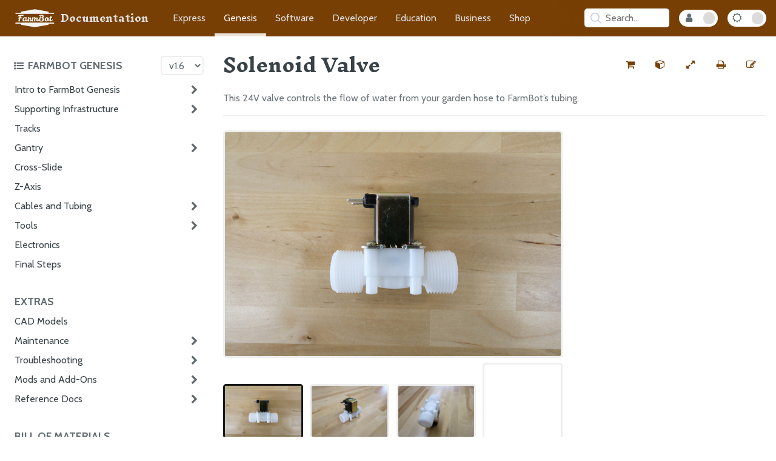

--- FILE ---
content_type: text/html; charset=utf-8
request_url: https://genesis.farm.bot/v1.6/bom/electronics-and-wiring/solenoid-valve.html
body_size: 10846
content:
<!DOCTYPE html>
<html lang="en-US"><head>
  <meta charset="UTF-8">
  <meta name="viewport" content="width=device-width, initial-scale=1">
  <meta name="theme-color" content="#783f04">
  <meta name="apple-mobile-web-app-status-bar-style" content="black-translucent">
  <link rel="icon" type="image/x-icon" href="/assets/images/favicon.png">
  <link rel="stylesheet" href="/assets/css/icon_fallback.css">
  <link rel="stylesheet" href="https://maxcdn.bootstrapcdn.com/font-awesome/4.7.0/css/font-awesome.min.css">
  
  <link rel="stylesheet" href="/assets/css/style.css?v=d219e8604ff4bf0d43f3e48084d3165dcca1761e">
  <link rel="stylesheet" href="/assets/css/fb-app.css?v=d219e8604ff4bf0d43f3e48084d3165dcca1761e">
  <link rel="stylesheet" href="/assets/css/fb-docs.css?v=d219e8604ff4bf0d43f3e48084d3165dcca1761e">
  <link rel="stylesheet" href="/assets/css/standards.css?v=d219e8604ff4bf0d43f3e48084d3165dcca1761e">
  
  <link rel="preconnect" href="https://fonts.googleapis.com">
  <link rel="preconnect" href="https://fonts.gstatic.com" crossorigin>
  <link rel="stylesheet" href="https://fonts.googleapis.com/css2?family=Cabin:ital,wght@0,400;0,700;1,400;1,700&family=Inknut+Antiqua:wght@700">
  <script src="/assets/js/toc.js"></script>
  
  <script src="/assets/js/gallery.js"></script>
  
  <style>
  /**/
</style>

  <style>
a[href$="gantry-column#"]:hover::after {
  content: "";
  background-image: url('/v1.6/bom/extrusions/_images/gantry_column.jpg');
}
a[href$="gantry-main-beam#"]:hover::after {
  content: "";
  background-image: url('/v1.6/bom/extrusions/_images/gantry_main_beam.jpg');
}
a[href$="track-extrusion#"]:hover::after {
  content: "";
  background-image: url('/v1.6/bom/extrusions/_images/track_extrusion.jpg');
}
a[href$="z-axis-extrusion#"]:hover::after {
  content: "";
  background-image: url('/v1.6/bom/extrusions/_images/z-axis_extrusion.jpg');
}
a[href$="allen-key-2mm#"]:hover::after {
  content: "";
  background-image: url('/v1.6/bom/fasteners-and-hardware/_images/allen_key_2mm.jpg');
}
a[href$="hex-driver-2mm#"]:hover::after {
  content: "";
  background-image: url('/v1.6/bom/fasteners-and-hardware/_images/hex_driver_2mm.jpg');
}
a[href$="hex-driver-3mm#"]:hover::after {
  content: "";
  background-image: url('/v1.6/bom/fasteners-and-hardware/_images/hex_driver_3mm.jpg');
}
a[href$="nut-driver-5-5mm#"]:hover::after {
  content: "";
  background-image: url('/v1.6/bom/fasteners-and-hardware/_images/nut_driver_5_5mm.jpg');
}
a[href$="nut-driver-8mm#"]:hover::after {
  content: "";
  background-image: url('/v1.6/bom/fasteners-and-hardware/_images/nut_driver_8mm.jpg');
}
a[href$="wrench-8mm#"]:hover::after {
  content: "";
  background-image: url('/v1.6/bom/fasteners-and-hardware/_images/wrench_8mm.jpg');
}
a[href$="eccentric-spacer#"]:hover::after {
  content: "";
  background-image: url('/v1.6/bom/fasteners-and-hardware/_images/eccentric_spacer.jpg');
}
a[href$="m2-5-screw-4mm#"]:hover::after {
  content: "";
  background-image: url('/v1.6/bom/fasteners-and-hardware/_images/m2_5_screw_4mm.jpg');
}
a[href$="m2-5-screw-6mm#"]:hover::after {
  content: "";
  background-image: url('/v1.6/bom/fasteners-and-hardware/_images/m2_5_screw_6mm.jpg');
}
a[href$="m3-flat-head-screw-16mm#"]:hover::after {
  content: "";
  background-image: url('/v1.6/bom/fasteners-and-hardware/_images/m3_flat_head_screw_16mm.jpg');
}
a[href$="m3-locknut#"]:hover::after {
  content: "";
  background-image: url('/v1.6/bom/fasteners-and-hardware/_images/m3_locknut.jpg');
}
a[href$="m3-screw-6mm#"]:hover::after {
  content: "";
  background-image: url('/v1.6/bom/fasteners-and-hardware/_images/m3_screw_6mm.jpg');
}
a[href$="m3-screw-12mm#"]:hover::after {
  content: "";
  background-image: url('/v1.6/bom/fasteners-and-hardware/_images/m3_screw_12mm.jpg');
}
a[href$="m3-screw-35mm#"]:hover::after {
  content: "";
  background-image: url('/v1.6/bom/fasteners-and-hardware/_images/m3_screw_35mm.jpg');
}
a[href$="m3-setscrew-4mm#"]:hover::after {
  content: "";
  background-image: url('/v1.6/bom/fasteners-and-hardware/_images/m3_setscrew_4mm.jpg');
}
a[href$="m4-setscrew-4mm#"]:hover::after {
  content: "";
  background-image: url('/v1.6/bom/fasteners-and-hardware/_images/m4_setscrew_4mm.jpg');
}
a[href$="m5-flange-locknut#"]:hover::after {
  content: "";
  background-image: url('/v1.6/bom/fasteners-and-hardware/_images/m5_flange_locknut.jpeg');
}
a[href$="m5-screw-10mm#"]:hover::after {
  content: "";
  background-image: url('/v1.6/bom/fasteners-and-hardware/_images/m5_screw_10mm.jpg');
}
a[href$="m5-screw-16mm#"]:hover::after {
  content: "";
  background-image: url('/v1.6/bom/fasteners-and-hardware/_images/m5_screw_16mm.jpg');
}
a[href$="m5-screw-30mm#"]:hover::after {
  content: "";
  background-image: url('/v1.6/bom/fasteners-and-hardware/_images/m5_screw_30mm.jpg');
}
a[href$="magnet-countersunk#"]:hover::after {
  content: "";
  background-image: url('/v1.6/bom/fasteners-and-hardware/_images/magnet_countersunk.jpg');
}
a[href$="magnet-standard#"]:hover::after {
  content: "";
  background-image: url('/v1.6/bom/fasteners-and-hardware/_images/magnet_standard.jpg');
}
a[href$="nut-bar-100mm#"]:hover::after {
  content: "";
  background-image: url('/v1.6/bom/fasteners-and-hardware/_images/nut_bar_100mm.jpg');
}
a[href$="nut-bar-140mm#"]:hover::after {
  content: "";
  background-image: url('/v1.6/bom/fasteners-and-hardware/_images/nut_bar_140mm.jpg');
}
a[href$="nut-bar-20mm#"]:hover::after {
  content: "";
  background-image: url('/v1.6/bom/fasteners-and-hardware/_images/nut_bar_20mm.jpeg');
}
a[href$="nut-bar-40mm#"]:hover::after {
  content: "";
  background-image: url('/v1.6/bom/fasteners-and-hardware/_images/nut_bar_40mm.jpeg');
}
a[href$="nut-bar-60mm#"]:hover::after {
  content: "";
  background-image: url('/v1.6/bom/fasteners-and-hardware/_images/nut_bar_60mm.jpeg');
}
a[href$="rotary-tool-chuck-adapter#"]:hover::after {
  content: "";
  background-image: url('/v1.6/bom/fasteners-and-hardware/_images/rotary_tool_chuck_adapter.jpg');
}
a[href$="rotary-tool-chuck#"]:hover::after {
  content: "";
  background-image: url('/v1.6/bom/fasteners-and-hardware/_images/rotary_tool_chuck.jpg');
}
a[href$="rotary-tool-m5-shaft-adapter#"]:hover::after {
  content: "";
  background-image: url('/v1.6/bom/fasteners-and-hardware/_images/rotary_tool_m5_shaft_adapter.jpg');
}
a[href$="rotary-tool-shaft-extension#"]:hover::after {
  content: "";
  background-image: url('/v1.6/bom/fasteners-and-hardware/_images/rotary_tool_shaft_extension.jpg');
}
a[href$="rotary-tool-trimmer-mount#"]:hover::after {
  content: "";
  background-image: url('/v1.6/bom/fasteners-and-hardware/_images/rotary_tool_trimmer_mount.jpg');
}
a[href$="standard-spacer#"]:hover::after {
  content: "";
  background-image: url('/v1.6/bom/fasteners-and-hardware/_images/standard_spacer.jpg');
}
a[href$="tee-nut#"]:hover::after {
  content: "";
  background-image: url('/v1.6/bom/fasteners-and-hardware/_images/tee_nut.jpg');
}
a[href$="wood-screw#"]:hover::after {
  content: "";
  background-image: url('/v1.6/bom/fasteners-and-hardware/_images/wood_screw.jpg');
}
a[href$="zip-tie-100mm#"]:hover::after {
  content: "";
  background-image: url('/v1.6/bom/fasteners-and-hardware/_images/zip_tie_100mm.jpg');
}
a[href$="zip-tie-200mm#"]:hover::after {
  content: "";
  background-image: url('/v1.6/bom/fasteners-and-hardware/_images/zip_tie_200mm.jpg');
}
a[href$="zip-tie-60mm#"]:hover::after {
  content: "";
  background-image: url('/v1.6/bom/fasteners-and-hardware/_images/zip_tie_60mm.jpg');
}
a[href$="90-degree-barb#"]:hover::after {
  content: "";
  background-image: url('/v1.6/bom/tubing/_images/90_degree_barb.jpg');
}
a[href$="garden-hose-to-barb-adapter#"]:hover::after {
  content: "";
  background-image: url('/v1.6/bom/tubing/_images/garden_hose_to_barb_adapter.jpg');
}
a[href$="inline-air-filter#"]:hover::after {
  content: "";
  background-image: url('/v1.6/bom/tubing/_images/inline_air_filter.jpg');
}
a[href$="luer-lock-adapter#"]:hover::after {
  content: "";
  background-image: url('/v1.6/bom/tubing/_images/luer_lock_adapter.jpeg');
}
a[href$="luer-lock-needle-16-gauge#"]:hover::after {
  content: "";
  background-image: url('/v1.6/bom/tubing/_images/luer_lock_needle_16_gauge.jpg');
}
a[href$="luer-lock-needle-19-gauge#"]:hover::after {
  content: "";
  background-image: url('/v1.6/bom/tubing/_images/luer_lock_needle_19_gauge.jpg');
}
a[href$="luer-lock-needle-22-gauge#"]:hover::after {
  content: "";
  background-image: url('/v1.6/bom/tubing/_images/luer_lock_needle_22_gauge.jpg');
}
a[href$="m5-barb#"]:hover::after {
  content: "";
  background-image: url('/v1.6/bom/tubing/_images/m5_barb.jpg');
}
a[href$="npt-to-barb-adapter#"]:hover::after {
  content: "";
  background-image: url('/v1.6/bom/tubing/_images/npt_to_barb_adapter.jpg');
}
a[href$="o-ring#"]:hover::after {
  content: "";
  background-image: url('/v1.6/bom/tubing/_images/o-ring.jpg');
}
a[href$="pressure-regulator#"]:hover::after {
  content: "";
  background-image: url('/v1.6/bom/tubing/_images/pressure_regulator.jpg');
}
a[href$="rubber-gasket#"]:hover::after {
  content: "";
  background-image: url('/v1.6/bom/tubing/_images/rubber_gasket.jpg');
}
a[href$="ptfe-tape#"]:hover::after {
  content: "";
  background-image: url('/v1.6/bom/tubing/_images/ptfe_tape.jpg');
}
a[href$="tube-water#"]:hover::after {
  content: "";
  background-image: url('/v1.6/bom/tubing/_images/tube_water.jpg');
}
a[href$="tube-vacuum#"]:hover::after {
  content: "";
  background-image: url('/v1.6/bom/tubing/_images/tube_vacuum.jpg');
}
a[href$="cable-carrier-spacer-block-60mm#"]:hover::after {
  content: "";
  background-image: url('/v1.6/bom/plastic-parts/_images/cable_carrier_spacer_block_60mm.jpg');
}
a[href$="cable-carrier-support-horizontal-30mm#"]:hover::after {
  content: "";
  background-image: url('/v1.6/bom/plastic-parts/_images/cable_carrier_support_horizontal_30mm.jpg');
}
a[href$="cable-carrier-support-horizontal-60mm#"]:hover::after {
  content: "";
  background-image: url('/v1.6/bom/plastic-parts/_images/cable_carrier_support_horizontal_60mm.jpg');
}
a[href$="cable-carrier-support-vertical-60mm#"]:hover::after {
  content: "";
  background-image: url('/v1.6/bom/plastic-parts/_images/cable_carrier_support_vertical_60mm.jpg');
}
a[href$="camera-mount-half#"]:hover::after {
  content: "";
  background-image: url('/v1.6/bom/plastic-parts/_images/camera_mount_half.jpg');
}
a[href$="motor-housing-horizontal-75mm#"]:hover::after {
  content: "";
  background-image: url('/v1.6/bom/plastic-parts/_images/motor_housing_horizontal_75mm.jpg');
}
a[href$="motor-housing-vertical-80mm#"]:hover::after {
  content: "";
  background-image: url('/v1.6/bom/plastic-parts/_images/motor_housing_vertical_80mm.jpg');
}
a[href$="rotary-tool-bottom#"]:hover::after {
  content: "";
  background-image: url('/v1.6/bom/plastic-parts/_images/rotary_tool_bottom.jpg');
}
a[href$="rotary-tool-top#"]:hover::after {
  content: "";
  background-image: url('/v1.6/bom/plastic-parts/_images/rotary_tool_top.jpg');
}
a[href$="seed-bin#"]:hover::after {
  content: "";
  background-image: url('/v1.6/bom/plastic-parts/_images/seed_bin.jpg');
}
a[href$="seed-tray#"]:hover::after {
  content: "";
  background-image: url('/v1.6/bom/plastic-parts/_images/seed_tray.jpg');
}
a[href$="seed-trough-holder#"]:hover::after {
  content: "";
  background-image: url('/v1.6/bom/plastic-parts/_images/seed_trough_holder.jpeg');
}
a[href$="seed-trough#"]:hover::after {
  content: "";
  background-image: url('/v1.6/bom/plastic-parts/_images/seed_trough.jpeg');
}
a[href$="seeder#"]:hover::after {
  content: "";
  background-image: url('/v1.6/bom/plastic-parts/_images/seeder.jpg');
}
a[href$="soil-sensor#"]:hover::after {
  content: "";
  background-image: url('/v1.6/bom/plastic-parts/_images/soil_sensor.jpg');
}
a[href$="solenoid-valve-mount#"]:hover::after {
  content: "";
  background-image: url('/v1.6/bom/plastic-parts/_images/solenoid_valve_mount.jpeg');
}
a[href$="utm#"]:hover::after {
  content: "";
  background-image: url('/v1.6/bom/plastic-parts/_images/utm.jpg');
}
a[href$="vacuum-pump-cover#"]:hover::after {
  content: "";
  background-image: url('/v1.6/bom/plastic-parts/_images/vacuum_pump_cover.jpg');
}
a[href$="vacuum-pump-mount#"]:hover::after {
  content: "";
  background-image: url('/v1.6/bom/plastic-parts/_images/vacuum_pump_mount.jpeg');
}
a[href$="watering-nozzle-bottom#"]:hover::after {
  content: "";
  background-image: url('/v1.6/bom/plastic-parts/_images/watering_nozzle_bottom.jpg');
}
a[href$="watering-nozzle#"]:hover::after {
  content: "";
  background-image: url('/v1.6/bom/plastic-parts/_images/watering_nozzle.jpg');
}
a[href$="watering-nozzle#"]:hover::after {
  content: "";
  background-image: url('/v1.6/bom/plastic-parts/_images/watering_nozzle.jpg');
}
a[href$="weeder-blade-narrow#"]:hover::after {
  content: "";
  background-image: url('/v1.6/bom/plastic-parts/_images/weeder_blade_narrow.jpg');
}
a[href$="weeder-blade-medium#"]:hover::after {
  content: "";
  background-image: url('/v1.6/bom/plastic-parts/_images/weeder_blade_medium.jpg');
}
a[href$="weeder-blade-wide#"]:hover::after {
  content: "";
  background-image: url('/v1.6/bom/plastic-parts/_images/weeder_blade_wide.jpg');
}
a[href$="weeder#"]:hover::after {
  content: "";
  background-image: url('/v1.6/bom/plastic-parts/_images/weeder.jpg');
}
a[href$="belt-sleeve#"]:hover::after {
  content: "";
  background-image: url('/v1.6/bom/drivetrain/_images/belt_sleeve.jpeg');
}
a[href$="pulley#"]:hover::after {
  content: "";
  background-image: url('/v1.6/bom/drivetrain/_images/pulley.jpg');
}
a[href$="belt#"]:hover::after {
  content: "";
  background-image: url('/v1.6/bom/drivetrain/_images/belt.jpg');
}
a[href$="leadscrew-block#"]:hover::after {
  content: "";
  background-image: url('/v1.6/bom/drivetrain/_images/leadscrew_block.jpg');
}
a[href$="leadscrew#"]:hover::after {
  content: "";
  background-image: url('/v1.6/bom/drivetrain/_images/leadscrew.jpg');
}
a[href$="shaft-coupler#"]:hover::after {
  content: "";
  background-image: url('/v1.6/bom/drivetrain/_images/shaft_coupler.jpeg');
}
a[href$="v-wheel#"]:hover::after {
  content: "";
  background-image: url('/v1.6/bom/drivetrain/_images/v_wheel.jpg');
}
a[href$="cable-carrier#"]:hover::after {
  content: "";
  background-image: url('/v1.6/bom/electronics-and-wiring/_images/cable_carrier.jpg');
}
a[href$="camera-cable#"]:hover::after {
  content: "";
  background-image: url('/v1.6/bom/electronics-and-wiring/_images/camera_cable.jpg');
}
a[href$="camera-calibration-card#"]:hover::after {
  content: "";
  background-image: url('/v1.6/bom/electronics-and-wiring/_images/camera_calibration_card.jpg');
}
a[href$="camera#"]:hover::after {
  content: "";
  background-image: url('/v1.6/bom/electronics-and-wiring/_images/camera.jpg');
}
a[href$="electronics-box#"]:hover::after {
  content: "";
  background-image: url('/v1.6/bom/electronics-and-wiring/_images/electronics_box.jpg');
}
a[href$="encoder-cable#"]:hover::after {
  content: "";
  background-image: url('/v1.6/bom/electronics-and-wiring/_images/encoder_cable.jpg');
}
a[href$="farmduino-data-cable#"]:hover::after {
  content: "";
  background-image: url('/v1.6/bom/electronics-and-wiring/_images/farmduino_data_cable.jpg');
}
a[href$="farmduino#"]:hover::after {
  content: "";
  background-image: url('/v1.6/bom/electronics-and-wiring/_images/farmduino.jpg');
}
a[href$="fuse#"]:hover::after {
  content: "";
  background-image: url('/v1.6/bom/electronics-and-wiring/_images/fuse.jpg');
}
a[href$="jumper-link#"]:hover::after {
  content: "";
  background-image: url('/v1.6/bom/electronics-and-wiring/_images/jumper_link.jpg');
}
a[href$="jumper-wire#"]:hover::after {
  content: "";
  background-image: url('/v1.6/bom/electronics-and-wiring/_images/jumper_wire.jpg');
}
a[href$="led-indicator-white#"]:hover::after {
  content: "";
  background-image: url('/v1.6/bom/electronics-and-wiring/_images/led_indicator_white.jpg');
}
a[href$="led-indicator-blue#"]:hover::after {
  content: "";
  background-image: url('/v1.6/bom/electronics-and-wiring/_images/led_indicator_blue.jpg');
}
a[href$="led-indicator-green#"]:hover::after {
  content: "";
  background-image: url('/v1.6/bom/electronics-and-wiring/_images/led_indicator_green.jpg');
}
a[href$="led-indicator-nut#"]:hover::after {
  content: "";
  background-image: url('/v1.6/bom/electronics-and-wiring/_images/led_indicator_nut.jpg');
}
a[href$="led-indicator-o-ring#"]:hover::after {
  content: "";
  background-image: url('/v1.6/bom/electronics-and-wiring/_images/led_indicator_o_ring.jpg');
}
a[href$="led-indicator-wiring-harness#"]:hover::after {
  content: "";
  background-image: url('/v1.6/bom/electronics-and-wiring/_images/led_indicator_wiring_harness.jpg');
}
a[href$="led-strip#"]:hover::after {
  content: "";
  background-image: url('/v1.6/bom/electronics-and-wiring/_images/led_strip.jpg');
}
a[href$="micro-sd-card-adapter#"]:hover::after {
  content: "";
  background-image: url('/v1.6/bom/electronics-and-wiring/_images/micro_sd_card_adapter.jpg');
}
a[href$="micro-sd-card#"]:hover::after {
  content: "";
  background-image: url('/v1.6/bom/electronics-and-wiring/_images/micro_sd_card.jpg');
}
a[href$="motor-cable#"]:hover::after {
  content: "";
  background-image: url('/v1.6/bom/electronics-and-wiring/_images/motor_cable.jpg');
}
a[href$="motor#"]:hover::after {
  content: "";
  background-image: url('/v1.6/bom/electronics-and-wiring/_images/motor.jpg');
}
a[href$="peripheral-lead#"]:hover::after {
  content: "";
  background-image: url('/v1.6/bom/electronics-and-wiring/_images/peripheral_lead.jpg');
}
a[href$="pi-adapter-board#"]:hover::after {
  content: "";
  background-image: url('/v1.6/bom/electronics-and-wiring/_images/pi_adapter_board.jpg');
}
a[href$="pogo-pin-jam-nut#"]:hover::after {
  content: "";
  background-image: url('/v1.6/bom/electronics-and-wiring/_images/pogo_pin_jam_nut.jpg');
}
a[href$="pogo-pin#"]:hover::after {
  content: "";
  background-image: url('/v1.6/bom/electronics-and-wiring/_images/pogo_pin.jpg');
}
a[href$="power-cord-protector#"]:hover::after {
  content: "";
  background-image: url('/v1.6/bom/electronics-and-wiring/_images/power_cord_protector.jpg');
}
a[href$="power-supply#"]:hover::after {
  content: "";
  background-image: url('/v1.6/bom/electronics-and-wiring/_images/power_supply.jpg');
}
a[href$="power-supply-cable#"]:hover::after {
  content: "";
  background-image: url('/v1.6/bom/electronics-and-wiring/_images/power_supply_cable.jpg');
}
a[href$="push-button-yellow#"]:hover::after {
  content: "";
  background-image: url('/v1.6/bom/electronics-and-wiring/_images/push_button_yellow.jpg');
}
a[href$="push-button-white#"]:hover::after {
  content: "";
  background-image: url('/v1.6/bom/electronics-and-wiring/_images/push_button_white.jpg');
}
a[href$="push-button-red#"]:hover::after {
  content: "";
  background-image: url('/v1.6/bom/electronics-and-wiring/_images/push_button_red.jpg');
}
a[href$="push-button-nut#"]:hover::after {
  content: "";
  background-image: url('/v1.6/bom/electronics-and-wiring/_images/push_button_nut.jpg');
}
a[href$="push-button-o-ring#"]:hover::after {
  content: "";
  background-image: url('/v1.6/bom/electronics-and-wiring/_images/push_button_o_ring.jpg');
}
a[href$="push-button-wiring-harness#"]:hover::after {
  content: "";
  background-image: url('/v1.6/bom/electronics-and-wiring/_images/push_button_wiring_harness.jpg');
}
a[href$="raspberry-pi-power-cable#"]:hover::after {
  content: "";
  background-image: url('/v1.6/bom/electronics-and-wiring/_images/raspberry_pi_power_cable.jpg');
}
a[href$="raspberry-pi#"]:hover::after {
  content: "";
  background-image: url('/v1.6/bom/electronics-and-wiring/_images/raspberry_pi.jpg');
}
a[href$="rotary-tool-motor#"]:hover::after {
  content: "";
  background-image: url('/v1.6/bom/electronics-and-wiring/_images/rotary_tool_motor.jpg');
}
a[href$="rotary-tool-pcb#"]:hover::after {
  content: "";
  background-image: url('/v1.6/bom/electronics-and-wiring/_images/rotary_tool_pcb.jpg');
}
a[href$="shunt#"]:hover::after {
  content: "";
  background-image: url('/v1.6/bom/electronics-and-wiring/_images/shunt.jpg');
}
a[href$="soil-sensor-pcb#"]:hover::after {
  content: "";
  background-image: url('/v1.6/bom/electronics-and-wiring/_images/soil_sensor_pcb.jpeg');
}
a[href$="solenoid-valve-cable#"]:hover::after {
  content: "";
  background-image: url('/v1.6/bom/electronics-and-wiring/_images/solenoid_valve_cable.jpg');
}
a[href$="solenoid-valve#"]:hover::after {
  content: "";
  background-image: url('/v1.6/bom/electronics-and-wiring/_images/solenoid_valve.jpg');
}
a[href$="utm-cable-y#"]:hover::after {
  content: "";
  background-image: url('/v1.6/bom/electronics-and-wiring/_images/utm_cable_y.jpg');
}
a[href$="utm-pcb#"]:hover::after {
  content: "";
  background-image: url('/v1.6/bom/electronics-and-wiring/_images/utm_pcb.jpg');
}
a[href$="vacuum-pump#"]:hover::after {
  content: "";
  background-image: url('/v1.6/bom/electronics-and-wiring/_images/vacuum_pump.jpg');
}
a[href$="vacuum-pump-cable-y#"]:hover::after {
  content: "";
  background-image: url('/v1.6/bom/electronics-and-wiring/_images/vacuum_pump_cable_y.jpeg');
}
a[href$="vacuum-pump-cable-z#"]:hover::after {
  content: "";
  background-image: url('/v1.6/bom/electronics-and-wiring/_images/vacuum_pump_cable_z.jpeg');
}
a[href$="cable-carrier-mount-35mm#"]:hover::after {
  content: "";
  background-image: url('/v1.6/bom/plates-and-brackets/_images/cable_carrier_mount_35mm.jpg');
}
a[href$="cable-carrier-mount-80mm#"]:hover::after {
  content: "";
  background-image: url('/v1.6/bom/plates-and-brackets/_images/cable_carrier_mount_80mm.jpg');
}
a[href$="belt-clip#"]:hover::after {
  content: "";
  background-image: url('/v1.6/bom/plates-and-brackets/_images/belt_clip.jpeg');
}
a[href$="cross-slide-plate#"]:hover::after {
  content: "";
  background-image: url('/v1.6/bom/plates-and-brackets/_images/cross-slide_plate.jpg');
}
a[href$="gantry-corner-bracket-left#"]:hover::after {
  content: "";
  background-image: url('/v1.6/bom/plates-and-brackets/_images/gantry_corner_bracket_left.jpeg');
}
a[href$="gantry-corner-bracket-right#"]:hover::after {
  content: "";
  background-image: url('/v1.6/bom/plates-and-brackets/_images/gantry_corner_bracket_right.jpeg');
}
a[href$="gantry-joining-bracket#"]:hover::after {
  content: "";
  background-image: url('/v1.6/bom/plates-and-brackets/_images/gantry_joining_bracket.jpeg');
}
a[href$="gantry-wheel-plate#"]:hover::after {
  content: "";
  background-image: url('/v1.6/bom/plates-and-brackets/_images/gantry_wheel_plate.jpg');
}
a[href$="seed-trough-holder-mount#"]:hover::after {
  content: "";
  background-image: url('/v1.6/bom/plates-and-brackets/_images/seed_trough_holder_mount.jpg');
}
a[href$="toolbay-1-slot#"]:hover::after {
  content: "";
  background-image: url('/v1.6/bom/plates-and-brackets/_images/toolbay_1-slot.jpg');
}
a[href$="toolbay-3-slot#"]:hover::after {
  content: "";
  background-image: url('/v1.6/bom/plates-and-brackets/_images/toolbay_3-slot.jpg');
}
a[href$="track-end-plate#"]:hover::after {
  content: "";
  background-image: url('/v1.6/bom/plates-and-brackets/_images/track_end_plate.jpg');
}
a[href$="track-joining-plate#"]:hover::after {
  content: "";
  background-image: url('/v1.6/bom/plates-and-brackets/_images/track_joining_plate.jpg');
}
a[href$="z-axis-hardstop#"]:hover::after {
  content: "";
  background-image: url('/v1.6/bom/plates-and-brackets/_images/z-axis_hardstop.jpg');
}
a[href$="z-axis-motor-mount#"]:hover::after {
  content: "";
  background-image: url('/v1.6/bom/plates-and-brackets/_images/z-axis_motor_mount.jpg');
}
</style><!-- Begin Jekyll SEO tag v2.8.0 -->
<title>Solenoid Valve | FarmBot Genesis Documentation</title>
<meta name="generator" content="Jekyll v3.10.0" />
<meta property="og:title" content="Solenoid Valve" />
<meta property="og:locale" content="en_US" />
<meta name="description" content="This 24V valve controls the flow of water from your garden hose to FarmBot’s tubing." />
<meta property="og:description" content="This 24V valve controls the flow of water from your garden hose to FarmBot’s tubing." />
<link rel="canonical" href="https://genesis.farm.bot/v1.6/bom/electronics-and-wiring/solenoid-valve.html" />
<meta property="og:url" content="https://genesis.farm.bot/v1.6/bom/electronics-and-wiring/solenoid-valve.html" />
<meta property="og:site_name" content="FarmBot Genesis Documentation" />
<meta property="og:type" content="website" />
<meta name="twitter:card" content="summary" />
<meta property="twitter:title" content="Solenoid Valve" />
<script type="application/ld+json">
{"@context":"https://schema.org","@type":"WebPage","description":"This 24V valve controls the flow of water from your garden hose to FarmBot’s tubing.","headline":"Solenoid Valve","publisher":{"@type":"Organization","logo":{"@type":"ImageObject","url":"https://genesis.farm.bot/assets/images/documentation.png"}},"url":"https://genesis.farm.bot/v1.6/bom/electronics-and-wiring/solenoid-valve.html"}</script>
<!-- End Jekyll SEO tag -->
</head>
<body>
  <script>['dark', 'internal'].map(mode => initMode(mode))</script><nav>
  <div class="nav-content">
    <div class="nav-links">
      <a class="doc-icon" href="https://docs.farm.bot">
        <img src="/assets/images/farmbot.svg" alt="FarmBot Logo">
        <p class="documentation-title">Documentation</p>
        <p class="docs-title">Docs</p>
      </a>
      <a class="" href="https://express.farm.bot">Express</a>
      <a class="current" href="https://genesis.farm.bot">Genesis</a>
      <a class="" href="https://software.farm.bot">Software</a>
      <a class="" href="https://developer.farm.bot">Developer</a>
      <a class="" href="https://oer.farm.bot">Education</a>
      <a class="" href="https://meta.farm.bot">Business</a>
      <a href="https://farm.bot/collections">Shop</a>
    </div>
    <div class="hub-controls"><div id="search-searchbar"></div>
<div id="search-hits"></div>
<script src="https://cdn.jsdelivr.net/npm/algoliasearch@4.5.1/dist/algoliasearch-lite.umd.js"></script>
<script src="https://cdn.jsdelivr.net/npm/instantsearch.js@4.20.0/dist/instantsearch.production.min.js"></script>
<script src="https://cdnjs.cloudflare.com/ajax/libs/moment.js/2.29.1/moment.min.js"></script>

<script>
  const algoliaClient = algoliasearch(
    'Z1MM044EZ8',
    'cad8ec927860485f3a8ac1ce2372be28',
  );

  const searchResults = document.querySelector('#search-hits');

  const searchClient = {
    search(requests) {
      if (requests.every(({ params }) => !params.query)) {
        searchResults.classList.remove('results');
        return Promise.resolve({
          results: requests.map(() => ({
            hits: [],
            nbHits: 0,
            nbPages: 0,
            page: 0,
            processingTimeMS: 0,
          })),
        });
      }
      searchResults.classList.add('results');
      return algoliaClient.search(requests);
    },
  };

  const search = instantsearch({
    indexName: 'genesis',
    searchClient,
  });

  const hitTemplate = function (hit) {
    let url = `${hit.url}#${hit.anchor}`;

    let breadcrumbs = '';
    if (hit._highlightResult.headings) {
      breadcrumbs = hit._highlightResult.headings.map(match => {
        return `<span class="breadcrumb">${match.value}</span>`
      }).join(' > ')
    }

    return `
    <div class="page-item" onclick="window.location.href = '${url}'">
      <h2 class="page-link">${hit._highlightResult.title.value}</h2>
      <div class="breadcrumbs">${breadcrumbs}</div>
      <div class="page-snippet">${hit.html || ""}</div>
    </div>
  `;
  }


  search.addWidgets([
    instantsearch.widgets.searchBox({
      container: '#search-searchbar',
      placeholder: 'Search...',
      poweredBy: false
    }),
    instantsearch.widgets.hits({
      container: '#search-hits',
      templates: {
        item: hitTemplate
      }
    }),
  ]);

  const searchBoxQuery = '.ais-SearchBox-input';
  const searchBar = document.querySelector('#search-searchbar');

  const open = () => searchResults.classList.add('open');
  const close = () => searchResults.classList.remove('open');
  const focus = () => document.querySelector(searchBoxQuery).focus();

  searchBar.addEventListener('keypress', () => open());
  searchBar.addEventListener('click', e => {
    if (searchResults.classList.contains('open')
      && e.target.tagName != 'INPUT') {
      close();
    } else {
      open();
    }
  });

  let selectedSearchResultIndex = 0;

  function highlightSelectedResult(items, index) {
    const darkMode = document.body.classList.contains('dark');
    items.forEach(item => {
      item.style.borderColor = darkMode ? '#5c5c5c' : '#eee';
      item.style.boxShadow = 'unset';
    });
    const selectedResult = items[selectedSearchResultIndex];
    if (selectedResult) {
      selectedResult.style.borderColor = 'rgba(128, 128, 128, 1)';
      selectedResult.style.boxShadow = '0px 0px 10px rgba(128, 128, 128, 50%)';
    }
  }

  document.addEventListener('click', e =>
    !(e.target.classList.contains('ais-SearchBox-input')
      || e.target.id == 'search-hits') && close());
  document.addEventListener('keydown', e => {
    e.key == 'Escape' && close();
    const searchOpenAndActive = searchResults.classList.contains('open')
      && document.querySelector(searchBoxQuery) == document.activeElement;
    if (e.key == '/' || e.keyCode == 75 || e.keyCode == 83) {
      if (!searchOpenAndActive) {
        e.preventDefault();
      }
      open();
      focus();
    }
    if (!searchOpenAndActive) { return; }
    const items = document.querySelectorAll('.ais-Hits-item');
    if (!['Enter', 'ArrowDown', 'ArrowUp', 'Tab', 'Shift'].includes(e.key)) {
      selectedSearchResultIndex = 0;
      highlightSelectedResult(items, selectedSearchResultIndex);
      if (document.querySelectorAll('.ais-Hits--empty').length > 1) {
        document.querySelector('.ais-Hits--empty').remove();
      }
    }
    if (e.key == 'Enter') {
      const selectedSearchResult =
        document.querySelectorAll('.page-item')[selectedSearchResultIndex];
      selectedSearchResult && selectedSearchResult.onclick();
    }
    if (['ArrowDown', 'ArrowUp', 'Tab'].includes(e.key)) {
      e.key == 'ArrowUp' && selectedSearchResultIndex--;
      e.key == 'ArrowDown' && selectedSearchResultIndex++;
      if (e.key == 'Tab') {
        e.preventDefault();
        e.shiftKey ? selectedSearchResultIndex-- : selectedSearchResultIndex++;
      }
      if (selectedSearchResultIndex < 0) { selectedSearchResultIndex = 0; }
      if (selectedSearchResultIndex > (items.length - 1)) {
        selectedSearchResultIndex = items.length - 1;
      }
      highlightSelectedResult(items, selectedSearchResultIndex);
    }
  });

  search.start();
</script>
<button class="internal-mode-toggle" onclick="toggleMode('internal')"
          title="toggle internal mode"
          aria-label="Internal Mode Toggle">
          <i id="internal-mode-icon" class="fa fa-user"></i>
        </button><button class="dark-mode-toggle" onclick="toggleMode('dark')"
        title="toggle dark mode"
        aria-label="Dark Mode Toggle">
        <i id="dark-mode-icon" class="fa fa-sun-o"></i>
      </button>
    </div>
  </div>
</nav>
<div class="all" id="all">
    <div class="hub-toc-all" id="hub-toc-all">
      <div class="hub-toc-header">
        <button onclick="toggleHubToc()"
          title="toggle hub table of contents"
          aria-label="Toggle the documentation hub table of contents">
          <i class='fa fa-list-ul'></i>
          <h3>FarmBot Genesis </h3>
        </button><select class="version-picker" onchange="navigate(this.value)" aria-label="Version picker"><option 
            value="/v0.1/FarmBot-Genesis-Overview/getting-started">
            v0.1
          </option><option 
            value="/v0.2/FarmBot-Genesis-Overview/getting-started">
            v0.2
          </option><option 
            value="/v0.3/FarmBot-Genesis-Overview/getting-started">
            v0.3
          </option><option 
            value="/v0.4/FarmBot-Genesis-Overview/getting-started">
            v0.4
          </option><option 
            value="/v0.5/FarmBot-Genesis-Overview/getting-started">
            v0.5
          </option><option 
            value="/v0.6/FarmBot-Genesis-Overview/getting-started">
            v0.6
          </option><option 
            value="/v0.7/V0.7-Documentation/intro">
            v0.7
          </option><option 
            value="/v0.8/V0.8-Documentation/intro">
            v0.8
          </option><option 
            value="/v0.9/FarmBot-Genesis-V0.9-Docs/intro">
            v0.9
          </option><option 
            value="/v1.0/FarmBot-Genesis-V1.0/intro">
            v1.0
          </option><option 
            value="/v1.1/FarmBot-Genesis-V1.1/intro">
            v1.1
          </option><option 
            value="/v1.2/FarmBot-Genesis-V1.2/intro">
            v1.2
          </option><option 
            value="/v1.3/FarmBot-Genesis-V1.3/intro">
            v1.3
          </option><option 
            value="/v1.4/FarmBot-Genesis-V1.4/intro">
            v1.4
          </option><option 
            value="/v1.5/FarmBot-Genesis-V1.5/intro">
            v1.5
          </option><option selected="selected" 
            value="/v1.6/assembly/intro">
            v1.6
          </option><option 
            value="/v1.7/assembly/intro">
            v1.7
          </option><option 
            value="/v1.8/assembly/intro">
            v1.8
          </option></select></div>
      <div class="hub-toc">
        <ul id="" class="">
      <h3>FarmBot Genesis v1.6</h3>
      <ul id="/assembly" class="">
      <li id="/assembly/intro-top" class="parent ">
          <a class="" href="/v1.6/assembly/intro"
            onclick="openSectionState('/assembly/intro')">
            Intro to FarmBot Genesis</a><i class="fa fa-chevron-right" onclick="toggleSectionState('/assembly/intro')"></i></li>
      <ul id="/assembly/intro" class="pages">
      <li id="/assembly/intro/high-level-overview-top" class=" ">
          <a class="" href="/v1.6/assembly/intro/high-level-overview"
            onclick="openSectionState('/assembly/intro/high-level-overview')">
            High Level Overview</a><script>initSectionState('/assembly/intro', '')</script></li>
      <li id="/assembly/intro/product-safety-top" class=" ">
          <a class="" href="/v1.6/assembly/intro/product-safety"
            onclick="openSectionState('/assembly/intro/product-safety')">
            Product Safety</a><script>initSectionState('/assembly/intro', '')</script></li>
      <li id="/assembly/intro/assembly-preparation-top" class=" ">
          <a class="" href="/v1.6/assembly/intro/assembly-preparation"
            onclick="openSectionState('/assembly/intro/assembly-preparation')">
            Assembly Preparation</a><script>initSectionState('/assembly/intro', '')</script></li>
      <li id="/assembly/intro/faq-top" class=" ">
          <a class="" href="/v1.6/assembly/intro/faq"
            onclick="openSectionState('/assembly/intro/faq')">
            Frequently Asked Questions</a><script>initSectionState('/assembly/intro', '')</script></li>
      <li id="/assembly/intro/change-log-top" class=" ">
          <a class="" href="/v1.6/assembly/intro/change-log"
            onclick="openSectionState('/assembly/intro/change-log')">
            Change Log</a><script>initSectionState('/assembly/intro', '')</script></li>
      <li id="/assembly/intro/past-versions-top" class=" ">
          <a class="" href="/v1.6/assembly/intro/past-versions"
            onclick="openSectionState('/assembly/intro/past-versions')">
            Past Versions</a><script>initSectionState('/assembly/intro', '')</script></li></ul>

    
      <li id="/assembly/supporting-infrastructure-top" class="parent ">
          <a class="" href="/v1.6/assembly/supporting-infrastructure"
            onclick="openSectionState('/assembly/supporting-infrastructure')">
            Supporting Infrastructure</a><i class="fa fa-chevron-right" onclick="toggleSectionState('/assembly/supporting-infrastructure')"></i></li>
      <ul id="/assembly/supporting-infrastructure" class="pages">
      <li id="/assembly/supporting-infrastructure/raised-bed-top" class=" ">
          <a class="" href="/v1.6/assembly/supporting-infrastructure/raised-bed"
            onclick="openSectionState('/assembly/supporting-infrastructure/raised-bed')">
            Fixed Raised Bed</a><script>initSectionState('/assembly/supporting-infrastructure', '')</script></li>
      <li id="/assembly/supporting-infrastructure/mobile-raised-bed-top" class=" ">
          <a class="" href="/v1.6/assembly/supporting-infrastructure/mobile-raised-bed"
            onclick="openSectionState('/assembly/supporting-infrastructure/mobile-raised-bed')">
            Mobile Raised Bed</a><script>initSectionState('/assembly/supporting-infrastructure', '')</script></li>
      <li id="/assembly/supporting-infrastructure/wood-posts-top" class=" ">
          <a class="" href="/v1.6/assembly/supporting-infrastructure/wood-posts"
            onclick="openSectionState('/assembly/supporting-infrastructure/wood-posts')">
            Wood Posts</a><script>initSectionState('/assembly/supporting-infrastructure', '')</script></li>
      <li id="/assembly/supporting-infrastructure/pier-block-supports-top" class=" ">
          <a class="" href="/v1.6/assembly/supporting-infrastructure/pier-block-supports"
            onclick="openSectionState('/assembly/supporting-infrastructure/pier-block-supports')">
            Pier Block Supports</a><script>initSectionState('/assembly/supporting-infrastructure', '')</script></li></ul>

    
      <li id="/assembly/tracks-top" class=" ">
          <a class="" href="/v1.6/assembly/tracks"
            onclick="openSectionState('/assembly/tracks')">
            Tracks</a><script>initSectionState('/assembly', '')</script></li>
      <li id="/assembly/gantry-top" class="parent ">
          <a class="" href="/v1.6/assembly/gantry"
            onclick="openSectionState('/assembly/gantry')">
            Gantry</a><i class="fa fa-chevron-right" onclick="toggleSectionState('/assembly/gantry')"></i></li>
      <ul id="/assembly/gantry" class="pages">
      <li id="/assembly/gantry/assemble-the-gantry-wheel-plates-top" class=" ">
          <a class="" href="/v1.6/assembly/gantry/assemble-the-gantry-wheel-plates"
            onclick="openSectionState('/assembly/gantry/assemble-the-gantry-wheel-plates')">
            Assemble the Gantry Wheel Plates</a><script>initSectionState('/assembly/gantry', '')</script></li>
      <li id="/assembly/gantry/construct-the-gantry-structure-top" class=" ">
          <a class="" href="/v1.6/assembly/gantry/construct-the-gantry-structure"
            onclick="openSectionState('/assembly/gantry/construct-the-gantry-structure')">
            Construct the Gantry Structure</a><script>initSectionState('/assembly/gantry', '')</script></li>
      <li id="/assembly/gantry/attach-the-drivetrain-top" class=" ">
          <a class="" href="/v1.6/assembly/gantry/attach-the-drivetrain"
            onclick="openSectionState('/assembly/gantry/attach-the-drivetrain')">
            Attach the Drivetrain</a><script>initSectionState('/assembly/gantry', '')</script></li></ul>

    
      <li id="/assembly/cross-slide-top" class=" ">
          <a class="" href="/v1.6/assembly/cross-slide"
            onclick="openSectionState('/assembly/cross-slide')">
            Cross-Slide</a><script>initSectionState('/assembly', '')</script></li>
      <li id="/assembly/z-axis-top" class=" ">
          <a class="" href="/v1.6/assembly/z-axis"
            onclick="openSectionState('/assembly/z-axis')">
            Z-Axis</a><script>initSectionState('/assembly', '')</script></li>
      <li id="/assembly/cables-and-tubing-top" class="parent ">
          <a class="" href="/v1.6/assembly/cables-and-tubing"
            onclick="openSectionState('/assembly/cables-and-tubing')">
            Cables and Tubing</a><i class="fa fa-chevron-right" onclick="toggleSectionState('/assembly/cables-and-tubing')"></i></li>
      <ul id="/assembly/cables-and-tubing" class="pages">
      <li id="/assembly/cables-and-tubing/z-axis-cable-carrier-top" class=" ">
          <a class="" href="/v1.6/assembly/cables-and-tubing/z-axis-cable-carrier"
            onclick="openSectionState('/assembly/cables-and-tubing/z-axis-cable-carrier')">
            Z-Axis Cable Carrier</a><script>initSectionState('/assembly/cables-and-tubing', '')</script></li>
      <li id="/assembly/cables-and-tubing/y-axis-cable-carrier-top" class=" ">
          <a class="" href="/v1.6/assembly/cables-and-tubing/y-axis-cable-carrier"
            onclick="openSectionState('/assembly/cables-and-tubing/y-axis-cable-carrier')">
            Y-Axis Cable Carrier</a><script>initSectionState('/assembly/cables-and-tubing', '')</script></li>
      <li id="/assembly/cables-and-tubing/x-axis-cable-carrier-top" class=" ">
          <a class="" href="/v1.6/assembly/cables-and-tubing/x-axis-cable-carrier"
            onclick="openSectionState('/assembly/cables-and-tubing/x-axis-cable-carrier')">
            X-Axis Cable Carrier</a><script>initSectionState('/assembly/cables-and-tubing', '')</script></li>
      <li id="/assembly/cables-and-tubing/x-axis-motors-top" class=" ">
          <a class="" href="/v1.6/assembly/cables-and-tubing/x-axis-motors"
            onclick="openSectionState('/assembly/cables-and-tubing/x-axis-motors')">
            X-Axis Motors</a><script>initSectionState('/assembly/cables-and-tubing', '')</script></li>
      <li id="/assembly/cables-and-tubing/lighting-top" class=" ">
          <a class="" href="/v1.6/assembly/cables-and-tubing/lighting"
            onclick="openSectionState('/assembly/cables-and-tubing/lighting')">
            Lighting</a><script>initSectionState('/assembly/cables-and-tubing', '')</script></li></ul>

    
      <li id="/assembly/tools-top" class="parent ">
          <a class="" href="/v1.6/assembly/tools"
            onclick="openSectionState('/assembly/tools')">
            Tools</a><i class="fa fa-chevron-right" onclick="toggleSectionState('/assembly/tools')"></i></li>
      <ul id="/assembly/tools" class="pages">
      <li id="/assembly/tools/utm-top" class=" ">
          <a class="" href="/v1.6/assembly/tools/utm"
            onclick="openSectionState('/assembly/tools/utm')">
            Universal Tool Mount</a><script>initSectionState('/assembly/tools', '')</script></li>
      <li id="/assembly/tools/camera-top" class=" ">
          <a class="" href="/v1.6/assembly/tools/camera"
            onclick="openSectionState('/assembly/tools/camera')">
            Camera</a><script>initSectionState('/assembly/tools', '')</script></li>
      <li id="/assembly/tools/seeder-top" class=" ">
          <a class="" href="/v1.6/assembly/tools/seeder"
            onclick="openSectionState('/assembly/tools/seeder')">
            Seeder</a><script>initSectionState('/assembly/tools', '')</script></li>
      <li id="/assembly/tools/watering-nozzle-top" class=" ">
          <a class="" href="/v1.6/assembly/tools/watering-nozzle"
            onclick="openSectionState('/assembly/tools/watering-nozzle')">
            Watering Nozzle</a><script>initSectionState('/assembly/tools', '')</script></li>
      <li id="/assembly/tools/rotary-tool-top" class=" ">
          <a class="" href="/v1.6/assembly/tools/rotary-tool"
            onclick="openSectionState('/assembly/tools/rotary-tool')">
            Rotary Tool</a><script>initSectionState('/assembly/tools', '')</script></li>
      <li id="/assembly/tools/weeder-top" class=" ">
          <a class="" href="/v1.6/assembly/tools/weeder"
            onclick="openSectionState('/assembly/tools/weeder')">
            Weeder</a><script>initSectionState('/assembly/tools', '')</script></li>
      <li id="/assembly/tools/soil-sensor-top" class=" ">
          <a class="" href="/v1.6/assembly/tools/soil-sensor"
            onclick="openSectionState('/assembly/tools/soil-sensor')">
            Soil Sensor</a><script>initSectionState('/assembly/tools', '')</script></li>
      <li id="/assembly/tools/toolbays-top" class=" ">
          <a class="" href="/v1.6/assembly/tools/toolbays"
            onclick="openSectionState('/assembly/tools/toolbays')">
            Toolbays</a><script>initSectionState('/assembly/tools', '')</script></li></ul>

    
      <li id="/assembly/electronics-top" class=" ">
          <a class="" href="/v1.6/assembly/electronics"
            onclick="openSectionState('/assembly/electronics')">
            Electronics</a><script>initSectionState('/assembly', '')</script></li>
      <li id="/assembly/final-steps-top" class=" ">
          <a class="" href="/v1.6/assembly/final-steps"
            onclick="openSectionState('/assembly/final-steps')">
            Final Steps</a><script>initSectionState('/assembly', '')</script></li></ul>

    
      <h3>Extras</h3>
      <ul id="/extras" class="">
      <li id="/extras/cad-top" class=" ">
          <a class="" href="/v1.6/extras/cad"
            onclick="openSectionState('/extras/cad')">
            CAD Models</a><script>initSectionState('/extras', '')</script></li>
      <li id="/extras/maintenance-top" class="parent ">
          <a class="" href="/v1.6/extras/maintenance"
            onclick="openSectionState('/extras/maintenance')">
            Maintenance</a><i class="fa fa-chevron-right" onclick="toggleSectionState('/extras/maintenance')"></i></li>
      <ul id="/extras/maintenance" class="pages">
      <li id="/extras/maintenance/general-maintenance-top" class=" ">
          <a class="" href="/v1.6/extras/maintenance/general-maintenance"
            onclick="openSectionState('/extras/maintenance/general-maintenance')">
            General Maintenance</a><script>initSectionState('/extras/maintenance', '')</script></li>
      <li id="/extras/maintenance/track-maintenance-top" class=" ">
          <a class="" href="/v1.6/extras/maintenance/track-maintenance"
            onclick="openSectionState('/extras/maintenance/track-maintenance')">
            Track Maintenance</a><script>initSectionState('/extras/maintenance', '')</script></li>
      <li id="/extras/maintenance/gantry-maintenance-top" class=" ">
          <a class="" href="/v1.6/extras/maintenance/gantry-maintenance"
            onclick="openSectionState('/extras/maintenance/gantry-maintenance')">
            Gantry Maintenance</a><script>initSectionState('/extras/maintenance', '')</script></li>
      <li id="/extras/maintenance/utm-and-tool-maintenance-top" class=" ">
          <a class="" href="/v1.6/extras/maintenance/utm-and-tool-maintenance"
            onclick="openSectionState('/extras/maintenance/utm-and-tool-maintenance')">
            UTM and Tool Maintenance</a><script>initSectionState('/extras/maintenance', '')</script></li>
      <li id="/extras/maintenance/storing-farmbot-for-winter-top" class=" ">
          <a class="" href="/v1.6/extras/maintenance/storing-farmbot-for-winter"
            onclick="openSectionState('/extras/maintenance/storing-farmbot-for-winter')">
            Storing FarmBot for Winter</a><script>initSectionState('/extras/maintenance', '')</script></li>
      <li id="/extras/maintenance/thermal-management-top" class=" ">
          <a class="" href="/v1.6/extras/maintenance/thermal-management"
            onclick="openSectionState('/extras/maintenance/thermal-management')">
            Thermal Management</a><script>initSectionState('/extras/maintenance', '')</script></li></ul>

    
      <li id="/extras/troubleshooting-top" class="parent ">
          <a class="" href="/v1.6/extras/troubleshooting"
            onclick="openSectionState('/extras/troubleshooting')">
            Troubleshooting</a><i class="fa fa-chevron-right" onclick="toggleSectionState('/extras/troubleshooting')"></i></li>
      <ul id="/extras/troubleshooting" class="pages">
      <li id="/extras/troubleshooting/picking-up-seeds-top" class=" ">
          <a class="" href="/v1.6/extras/troubleshooting/picking-up-seeds"
            onclick="openSectionState('/extras/troubleshooting/picking-up-seeds')">
            Picking Up Seeds</a><script>initSectionState('/extras/troubleshooting', '')</script></li>
      <li id="/extras/troubleshooting/z-axis-movements-top" class=" ">
          <a class="" href="/v1.6/extras/troubleshooting/z-axis-movements"
            onclick="openSectionState('/extras/troubleshooting/z-axis-movements')">
            Z-Axis Movements</a><script>initSectionState('/extras/troubleshooting', '')</script></li>
      <li id="/extras/troubleshooting/track-tolerance-top" class=" ">
          <a class="" href="/v1.6/extras/troubleshooting/track-tolerance"
            onclick="openSectionState('/extras/troubleshooting/track-tolerance')">
            Track Tolerance</a><script>initSectionState('/extras/troubleshooting', '')</script></li>
      <li id="/extras/troubleshooting/why-is-my-farmbot-not-moving-top" class=" ">
          <a class="" href="/v1.6/extras/troubleshooting/why-is-my-farmbot-not-moving"
            onclick="openSectionState('/extras/troubleshooting/why-is-my-farmbot-not-moving')">
            Why is my FarmBot not moving?</a><script>initSectionState('/extras/troubleshooting', '')</script></li>
      <li id="/extras/troubleshooting/are-my-encoders-working-top" class=" ">
          <a class="" href="/v1.6/extras/troubleshooting/are-my-encoders-working"
            onclick="openSectionState('/extras/troubleshooting/are-my-encoders-working')">
            Are my encoders working?</a><script>initSectionState('/extras/troubleshooting', '')</script></li>
      <li id="/extras/troubleshooting/water-pressure-top" class=" ">
          <a class="" href="/v1.6/extras/troubleshooting/water-pressure"
            onclick="openSectionState('/extras/troubleshooting/water-pressure')">
            Water Pressure</a><script>initSectionState('/extras/troubleshooting', '')</script></li>
      <li id="/extras/troubleshooting/solenoid-valve-cable-fix-top" class=" ">
          <a class="" href="/v1.6/extras/troubleshooting/solenoid-valve-cable-fix"
            onclick="openSectionState('/extras/troubleshooting/solenoid-valve-cable-fix')">
            Solenoid Valve Cable Fix</a><script>initSectionState('/extras/troubleshooting', '')</script></li>
      <li id="/extras/troubleshooting/tool-verification-top" class=" ">
          <a class="" href="/v1.6/extras/troubleshooting/tool-verification"
            onclick="openSectionState('/extras/troubleshooting/tool-verification')">
            Tool Verification</a><script>initSectionState('/extras/troubleshooting', '')</script></li>
      <li id="/extras/troubleshooting/mounting-and-dismounting-tools-top" class=" ">
          <a class="" href="/v1.6/extras/troubleshooting/mounting-and-dismounting-tools"
            onclick="openSectionState('/extras/troubleshooting/mounting-and-dismounting-tools')">
            Mounting and Dismounting Tools</a><script>initSectionState('/extras/troubleshooting', '')</script></li></ul>

    
      <li id="/extras/mods-top" class="parent ">
          <a class="" href="/v1.6/extras/mods"
            onclick="openSectionState('/extras/mods')">
            Mods and Add-Ons</a><i class="fa fa-chevron-right" onclick="toggleSectionState('/extras/mods')"></i></li>
      <ul id="/extras/mods" class="pages">
      <li id="/extras/mods/maximizing-output-top" class=" ">
          <a class="" href="/v1.6/extras/mods/maximizing-output"
            onclick="openSectionState('/extras/mods/maximizing-output')">
            Maximizing Output</a><script>initSectionState('/extras/mods', '')</script></li>
      <li id="/extras/mods/capture-and-use-rainwater-top" class=" ">
          <a class="" href="/v1.6/extras/mods/capture-and-use-rainwater"
            onclick="openSectionState('/extras/mods/capture-and-use-rainwater')">
            Capture and Use Rainwater</a><script>initSectionState('/extras/mods', '')</script></li>
      <li id="/extras/mods/power-farmbot-with-solar-top" class=" ">
          <a class="" href="/v1.6/extras/mods/power-farmbot-with-solar"
            onclick="openSectionState('/extras/mods/power-farmbot-with-solar')">
            Power FarmBot with Solar</a><script>initSectionState('/extras/mods', '')</script></li>
      <li id="/extras/mods/turn-farmbot-into-a-weather-station-top" class=" ">
          <a class="" href="/v1.6/extras/mods/turn-farmbot-into-a-weather-station"
            onclick="openSectionState('/extras/mods/turn-farmbot-into-a-weather-station')">
            Turn FarmBot into a Weather Station</a><script>initSectionState('/extras/mods', '')</script></li>
      <li id="/extras/mods/monitor-resource-usage-top" class=" ">
          <a class="" href="/v1.6/extras/mods/monitor-resource-usage"
            onclick="openSectionState('/extras/mods/monitor-resource-usage')">
            Monitor Resource Usage</a><script>initSectionState('/extras/mods', '')</script></li>
      <li id="/extras/mods/use-farmbot-as-a-3d-cnc-camera-rig-top" class=" ">
          <a class="" href="/v1.6/extras/mods/use-farmbot-as-a-3d-cnc-camera-rig"
            onclick="openSectionState('/extras/mods/use-farmbot-as-a-3d-cnc-camera-rig')">
            Use FarmBot as a 3D CNC Camera Rig</a><script>initSectionState('/extras/mods', '')</script></li>
      <li id="/extras/mods/complete-the-cycle-with-compost-top" class=" ">
          <a class="" href="/v1.6/extras/mods/complete-the-cycle-with-compost"
            onclick="openSectionState('/extras/mods/complete-the-cycle-with-compost')">
            Complete the Cycle with Compost</a><script>initSectionState('/extras/mods', '')</script></li>
      <li id="/extras/mods/monitor-farmbot-with-a-webcam-top" class=" ">
          <a class="" href="/v1.6/extras/mods/monitor-farmbot-with-a-webcam"
            onclick="openSectionState('/extras/mods/monitor-farmbot-with-a-webcam')">
            Monitor FarmBot with a Webcam</a><script>initSectionState('/extras/mods', '')</script></li>
      <li id="/extras/mods/bees-worms-chickens-and-more-top" class=" ">
          <a class="" href="/v1.6/extras/mods/bees-worms-chickens-and-more"
            onclick="openSectionState('/extras/mods/bees-worms-chickens-and-more')">
            Bees, Worms, Chickens, and More!</a><script>initSectionState('/extras/mods', '')</script></li>
      <li id="/extras/mods/3d-imaging-with-an-oak-camera-top" class=" ">
          <a class="" href="/v1.6/extras/mods/3d-imaging-with-an-oak-camera"
            onclick="openSectionState('/extras/mods/3d-imaging-with-an-oak-camera')">
            3D Imaging with an OAK Camera</a><script>initSectionState('/extras/mods', '')</script></li>
      <li id="/extras/mods/take-time-lapse-plant-photography-top" class=" ">
          <a class="" href="/v1.6/extras/mods/take-time-lapse-plant-photography"
            onclick="openSectionState('/extras/mods/take-time-lapse-plant-photography')">
            Take Time Lapse Plant Photography</a><script>initSectionState('/extras/mods', '')</script></li>
      <li id="/extras/mods/put-farmbot-in-a-greenhouse-top" class=" ">
          <a class="" href="/v1.6/extras/mods/put-farmbot-in-a-greenhouse"
            onclick="openSectionState('/extras/mods/put-farmbot-in-a-greenhouse')">
            Put FarmBot in a Greenhouse</a><script>initSectionState('/extras/mods', '')</script></li>
      <li id="/extras/mods/control-servos-top" class=" ">
          <a class="" href="/v1.6/extras/mods/control-servos"
            onclick="openSectionState('/extras/mods/control-servos')">
            Control Servos</a><script>initSectionState('/extras/mods', '')</script></li>
      <li id="/extras/mods/control-relays-top" class=" ">
          <a class="" href="/v1.6/extras/mods/control-relays"
            onclick="openSectionState('/extras/mods/control-relays')">
            Control Relays</a><script>initSectionState('/extras/mods', '')</script></li>
      <li id="/extras/mods/tool-spec-top" class=" ">
          <a class="" href="/v1.6/extras/mods/tool-spec"
            onclick="openSectionState('/extras/mods/tool-spec')">
            Tool Spec</a><script>initSectionState('/extras/mods', '')</script></li></ul>

    
      <li id="/extras/reference-top" class="parent ">
          <a class="" href="/v1.6/extras/reference"
            onclick="openSectionState('/extras/reference')">
            Reference Docs</a><i class="fa fa-chevron-right" onclick="toggleSectionState('/extras/reference')"></i></li>
      <ul id="/extras/reference" class="pages">
      <li id="/extras/reference/basic-tool-hardware-top" class=" ">
          <a class="" href="/v1.6/extras/reference/basic-tool-hardware"
            onclick="openSectionState('/extras/reference/basic-tool-hardware')">
            Basic Tool Hardware</a><script>initSectionState('/extras/reference', '')</script></li>
      <li id="/extras/reference/belt-installation-top" class=" ">
          <a class="" href="/v1.6/extras/reference/belt-installation"
            onclick="openSectionState('/extras/reference/belt-installation')">
            Belt Installation</a><script>initSectionState('/extras/reference', '')</script></li>
      <li id="/extras/reference/eccentric-spacer-adjustment-top" class=" ">
          <a class="" href="/v1.6/extras/reference/eccentric-spacer-adjustment"
            onclick="openSectionState('/extras/reference/eccentric-spacer-adjustment')">
            Eccentric Spacer Adjustment</a><script>initSectionState('/extras/reference', '')</script></li>
      <li id="/extras/reference/farmduino-peripheral-pin-numbers-top" class=" ">
          <a class="" href="/v1.6/extras/reference/farmduino-peripheral-pin-numbers"
            onclick="openSectionState('/extras/reference/farmduino-peripheral-pin-numbers')">
            Farmduino Peripheral Pin Numbers</a><script>initSectionState('/extras/reference', '')</script></li>
      <li id="/extras/reference/pinout-references-top" class=" ">
          <a class="" href="/v1.6/extras/reference/pinout-references"
            onclick="openSectionState('/extras/reference/pinout-references')">
            Pinout References</a><script>initSectionState('/extras/reference', '')</script></li>
      <li id="/extras/reference/seeds-top" class=" ">
          <a class="" href="/v1.6/extras/reference/seeds"
            onclick="openSectionState('/extras/reference/seeds')">
            Seeds</a><script>initSectionState('/extras/reference', '')</script></li></ul>

    </ul>

    
      <h3>Bill of Materials</h3>
      <ul id="/bom" class="">
      <li id="/bom/extrusions-top" class=" ">
          <a class="" href="/v1.6/bom/extrusions"
            onclick="openSectionState('/bom/extrusions')">
            Extrusions</a><script>initSectionState('/bom', '')</script></li>
      <li id="/bom/plates-and-brackets-top" class=" ">
          <a class="" href="/v1.6/bom/plates-and-brackets"
            onclick="openSectionState('/bom/plates-and-brackets')">
            Plates and Brackets</a><script>initSectionState('/bom', '')</script></li>
      <li id="/bom/plastic-parts-top" class=" ">
          <a class="" href="/v1.6/bom/plastic-parts"
            onclick="openSectionState('/bom/plastic-parts')">
            Plastic Parts</a><script>initSectionState('/bom', '')</script></li>
      <li id="/bom/fasteners-and-hardware-top" class=" ">
          <a class="" href="/v1.6/bom/fasteners-and-hardware"
            onclick="openSectionState('/bom/fasteners-and-hardware')">
            Fasteners and Hardware</a><script>initSectionState('/bom', '')</script></li>
      <li id="/bom/drivetrain-top" class=" ">
          <a class="" href="/v1.6/bom/drivetrain"
            onclick="openSectionState('/bom/drivetrain')">
            Drivetrain</a><script>initSectionState('/bom', '')</script></li>
      <li id="/bom/electronics-and-wiring-top" class=" ">
          <a class="" href="/v1.6/bom/electronics-and-wiring"
            onclick="openSectionState('/bom/electronics-and-wiring')">
            Electronics and Wiring</a><script>initSectionState('/bom', '')</script></li>
      <li id="/bom/tubing-top" class=" ">
          <a class="" href="/v1.6/bom/tubing"
            onclick="openSectionState('/bom/tubing')">
            Tubing</a><script>initSectionState('/bom', '')</script></li>
      <li id="/bom/packaging-top" class=" ">
          <a class="" href="/v1.6/bom/packaging"
            onclick="openSectionState('/bom/packaging')">
            Packaging</a><script>initSectionState('/bom', '')</script></li></ul>

    
      <h3>Manufacturing</h3>
      <ul id="/manufacturing" class="">
      <li id="/manufacturing/pre-assembly-top" class="parent ">
          <a class="" href="/v1.6/manufacturing/pre-assembly"
            onclick="openSectionState('/manufacturing/pre-assembly')">
            Pre-Assembly</a><i class="fa fa-chevron-right" onclick="toggleSectionState('/manufacturing/pre-assembly')"></i></li>
      <ul id="/manufacturing/pre-assembly" class="pages">
      <li id="/manufacturing/pre-assembly/tools-top" class="parent ">
          <a class="" href="/v1.6/manufacturing/pre-assembly/tools"
            onclick="openSectionState('/manufacturing/pre-assembly/tools')">
            Tools</a><i class="fa fa-chevron-right" onclick="toggleSectionState('/manufacturing/pre-assembly/tools')"></i></li>
      <ul id="/manufacturing/pre-assembly/tools" class="pages">
      <li id="/manufacturing/pre-assembly/tools/utm-top" class=" ">
          <a class="" href="/v1.6/manufacturing/pre-assembly/tools/utm"
            onclick="openSectionState('/manufacturing/pre-assembly/tools/utm')">
            UTM</a><script>initSectionState('/manufacturing/pre-assembly/tools', '')</script></li>
      <li id="/manufacturing/pre-assembly/tools/seeder-top" class=" ">
          <a class="" href="/v1.6/manufacturing/pre-assembly/tools/seeder"
            onclick="openSectionState('/manufacturing/pre-assembly/tools/seeder')">
            Seeder</a><script>initSectionState('/manufacturing/pre-assembly/tools', '')</script></li>
      <li id="/manufacturing/pre-assembly/tools/watering-nozzle-top" class=" ">
          <a class="" href="/v1.6/manufacturing/pre-assembly/tools/watering-nozzle"
            onclick="openSectionState('/manufacturing/pre-assembly/tools/watering-nozzle')">
            Watering Nozzle</a><script>initSectionState('/manufacturing/pre-assembly/tools', '')</script></li>
      <li id="/manufacturing/pre-assembly/tools/rotary-tool-top" class=" ">
          <a class="" href="/v1.6/manufacturing/pre-assembly/tools/rotary-tool"
            onclick="openSectionState('/manufacturing/pre-assembly/tools/rotary-tool')">
            Rotary Tool</a><script>initSectionState('/manufacturing/pre-assembly/tools', '')</script></li>
      <li id="/manufacturing/pre-assembly/tools/weeder-top" class=" ">
          <a class="" href="/v1.6/manufacturing/pre-assembly/tools/weeder"
            onclick="openSectionState('/manufacturing/pre-assembly/tools/weeder')">
            Weeder</a><script>initSectionState('/manufacturing/pre-assembly/tools', '')</script></li>
      <li id="/manufacturing/pre-assembly/tools/soil-sensor-top" class=" ">
          <a class="" href="/v1.6/manufacturing/pre-assembly/tools/soil-sensor"
            onclick="openSectionState('/manufacturing/pre-assembly/tools/soil-sensor')">
            Soil Sensor</a><script>initSectionState('/manufacturing/pre-assembly/tools', '')</script></li></ul>

    
      <li id="/manufacturing/pre-assembly/v-wheels-top" class=" ">
          <a class="" href="/v1.6/manufacturing/pre-assembly/v-wheels"
            onclick="openSectionState('/manufacturing/pre-assembly/v-wheels')">
            V-Wheels</a><script>initSectionState('/manufacturing/pre-assembly', '')</script></li>
      <li id="/manufacturing/pre-assembly/electronics-box-top" class=" ">
          <a class="" href="/v1.6/manufacturing/pre-assembly/electronics-box"
            onclick="openSectionState('/manufacturing/pre-assembly/electronics-box')">
            Electronics Box</a><script>initSectionState('/manufacturing/pre-assembly', '')</script></li></ul>

    
      <li id="/manufacturing/packing-top" class="parent ">
          <a class="" href="/v1.6/manufacturing/packing"
            onclick="openSectionState('/manufacturing/packing')">
            Packing</a><i class="fa fa-chevron-right" onclick="toggleSectionState('/manufacturing/packing')"></i></li>
      <ul id="/manufacturing/packing" class="pages">
      <li id="/manufacturing/packing/pallet-stacking-top" class=" ">
          <a class="" href="/v1.6/manufacturing/packing/pallet-stacking"
            onclick="openSectionState('/manufacturing/packing/pallet-stacking')">
            Pallet Stacking</a><script>initSectionState('/manufacturing/packing', '')</script></li>
      <li id="/manufacturing/packing/extrusion-and-leadscrew-kit-top" class=" ">
          <a class="" href="/v1.6/manufacturing/packing/extrusion-and-leadscrew-kit"
            onclick="openSectionState('/manufacturing/packing/extrusion-and-leadscrew-kit')">
            Extrusion and Leadscrew Kit</a><script>initSectionState('/manufacturing/packing', '')</script></li>
      <li id="/manufacturing/packing/main-carton-top" class=" ">
          <a class="" href="/v1.6/manufacturing/packing/main-carton"
            onclick="openSectionState('/manufacturing/packing/main-carton')">
            Main Carton</a><script>initSectionState('/manufacturing/packing', '')</script></li>
      <li id="/manufacturing/packing/hardware-kit-top" class=" ">
          <a class="" href="/v1.6/manufacturing/packing/hardware-kit"
            onclick="openSectionState('/manufacturing/packing/hardware-kit')">
            Hardware Kit</a><script>initSectionState('/manufacturing/packing', '')</script></li>
      <li id="/manufacturing/packing/plate-kit-top" class=" ">
          <a class="" href="/v1.6/manufacturing/packing/plate-kit"
            onclick="openSectionState('/manufacturing/packing/plate-kit')">
            Plate Kit</a><script>initSectionState('/manufacturing/packing', '')</script></li>
      <li id="/manufacturing/packing/plastic-parts-kit-top" class=" ">
          <a class="" href="/v1.6/manufacturing/packing/plastic-parts-kit"
            onclick="openSectionState('/manufacturing/packing/plastic-parts-kit')">
            Plastic Parts Kit</a><script>initSectionState('/manufacturing/packing', '')</script></li>
      <li id="/manufacturing/packing/cable-kit-top" class=" ">
          <a class="" href="/v1.6/manufacturing/packing/cable-kit"
            onclick="openSectionState('/manufacturing/packing/cable-kit')">
            Cable Kit</a><script>initSectionState('/manufacturing/packing', '')</script></li>
      <li id="/manufacturing/packing/motor-kit-top" class=" ">
          <a class="" href="/v1.6/manufacturing/packing/motor-kit"
            onclick="openSectionState('/manufacturing/packing/motor-kit')">
            Motor Kit</a><script>initSectionState('/manufacturing/packing', '')</script></li>
      <li id="/manufacturing/packing/power-supply-top" class=" ">
          <a class="" href="/v1.6/manufacturing/packing/power-supply"
            onclick="openSectionState('/manufacturing/packing/power-supply')">
            Power Supply</a><script>initSectionState('/manufacturing/packing', '')</script></li>
      <li id="/manufacturing/packing/assembly-tools-top" class=" ">
          <a class="" href="/v1.6/manufacturing/packing/assembly-tools"
            onclick="openSectionState('/manufacturing/packing/assembly-tools')">
            Assembly Tools</a><script>initSectionState('/manufacturing/packing', '')</script></li>
      <li id="/manufacturing/packing/solenoid-valve-top" class=" ">
          <a class="" href="/v1.6/manufacturing/packing/solenoid-valve"
            onclick="openSectionState('/manufacturing/packing/solenoid-valve')">
            Solenoid Valve</a><script>initSectionState('/manufacturing/packing', '')</script></li>
      <li id="/manufacturing/packing/vacuum-pump-top" class=" ">
          <a class="" href="/v1.6/manufacturing/packing/vacuum-pump"
            onclick="openSectionState('/manufacturing/packing/vacuum-pump')">
            Vacuum Pump</a><script>initSectionState('/manufacturing/packing', '')</script></li></ul>

    </ul>

    </ul>

      </div>
    </div>
    <div class="content">
      <header class="page-header" role="banner">
        <h1 class="page-name">
          Solenoid Valve</h1>
        <div class="page-controls"><a href="https://farm.bot/search?q=Solenoid+Valve" target="_blank"
              title="shop"
              aria-label="Buy this part from the FarmBot shop">
              <i class='fa fa-shopping-cart'></i>
            </a><a href="https://cad.onshape.com/documents/728fa8fdb342a040fe0ca4b5/w/0435033a7c78b02e71d0f721/e/606587525c24e29d5fbecb65?renderMode=0&uiState=6255dcc646b4a5023f0aeca8" target="_blank"
              title="view CAD"
              aria-label="View the CAD model for this part">
              <i class='fa fa-cube'></i>
            </a><a onclick="toggleFullscreen()"
            title="toggle fullscreen"
            aria-label="View full-width">
            <i class='fa fa-expand' id="fullscreen-toggle"></i>
          </a>
          <a href="javascript:window.print()"
            title="print"
            aria-label="Print this page">
            <i class='fa fa-print'></i>
          </a>
          <a href="https://github.com/FarmBot-Docs/farmbot-genesis/edit/main/v1.6/bom/electronics-and-wiring/solenoid-valve.md" target="_blank"
              title="edit"
              aria-label="Edit this documentation page">
            <i class='fa fa-edit'></i>
          </a>
        </div>
        <div class="page-description">
          <p>This 24V valve controls the flow of water from your garden hose to FarmBot’s tubing.</p>


        </div>
      </header>
      <main id="content" class="main-content" role="main">
        <div class="page-toc-all" id="page-toc-all"></div>
        <div class="markdown-content"><div class='gallery'>
  <img class="gallery-featured-image" src="/v1.6/bom/electronics-and-wiring/_images/solenoid_valve.jpg" alt="solenoid_valve.jpg" />
  <img class="gallery-thumbnail featured" src="/v1.6/bom/electronics-and-wiring/_images/solenoid_valve.jpg" alt="solenoid_valve.jpg" />
  
  <img class="gallery-thumbnail" src="/v1.6/bom/electronics-and-wiring/_images/solenoid_valve_2.jpg" alt="solenoid_valve_2.jpg" />
  <img class="gallery-thumbnail" src="/v1.6/bom/electronics-and-wiring/_images/solenoid_valve_3.jpg" alt="solenoid_valve_3.jpg" />
  
  <div class="gallery-thumbnail"><iframe width="100%" src="https://www.youtube.com/embed/MkIYGSv_tdA" frameborder="0" allowfullscreen="" allow="accelerometer; autoplay; clipboard-write; encrypted-media; gyroscope; picture-in-picture" title="FarmBot YouTube video"></iframe></div>
  <img class="gallery-thumbnail" src="/v1.6/bom/electronics-and-wiring/_images/solenoid_valve_cable.jpg" alt="solenoid_valve_cable.jpg" />
  <img class="gallery-thumbnail" src="/v1.6/bom/electronics-and-wiring/_images/solenoid_valve_cable_rev_b.jpeg" alt="solenoid_valve_cable_rev_b.jpeg" />
  <img class="gallery-thumbnail" src="/v1.6/bom/electronics-and-wiring/_images/solenoid_valve_cable_rev_b_2.jpeg" alt="solenoid_valve_cable_rev_b_2.jpeg" />
  <img class="gallery-thumbnail" src="/v1.6/bom/electronics-and-wiring/_images/solenoid_valve_cable_rev_b_3.jpeg" alt="solenoid_valve_cable_rev_b_3.jpeg" /><i class='fa fa-times-circle'></i>
</div>

            

<h2>
  
  Specs
  
</h2>

<table class="spec-table">
  
  
  <tr>
    <td class="spec-name">Inlet</td>
    <td>3/4" NPT (National Pipe Thread)</td>
  </tr>
  
  
  
  <tr>
    <td class="spec-name">Outlet</td>
    <td>3/4" NPT (National Pipe Thread)</td>
  </tr>
  
  
  
  <tr>
    <td class="spec-name">Operation</td>
    <td>Normally closed</td>
  </tr>
  
  
  
  <tr>
    <td class="spec-name">Working Pressure Range</td>
    <td>0.02 to 0.8 Mpa (3 to 116 PSI)</td>
  </tr>
  
  
  
  <tr>
    <td class="spec-name">Flow Direction</td>
    <td>One-way, indicated by an arrow molded into the plastic</td>
  </tr>
  
  
  
  <tr>
    <td class="spec-name">Input Voltage</td>
    <td>24V</td>
  </tr>
  
  
  
  <tr>
    <td class="spec-name">Current Draw</td>
    <td>160mA</td>
  </tr>
  
  
  
  <tr>
    <td class="spec-name">Power Consumption</td>
    <td>3.84 watts</td>
  </tr>
  
  
  
  <tr>
    <td class="spec-name">Electrical Tabs Direction</td>
    <td>Facing towards the inlet</td>
  </tr>
  
  
  
  <tr>
    <td class="spec-name">Price</td>
    <td>$15.00</td>
  </tr>
  
  
  <tr>
    <td class="spec-name">Quantity</td>
    <td>
      Genesis - 1
      <br>
      Genesis <span class="fb-xl-sticker">XL</span> - 1
    </td>
  </tr>
  <tr>
    <td class="spec-name">CAD model</td>
    <td><a href="https://cad.onshape.com/documents/728fa8fdb342a040fe0ca4b5/w/0435033a7c78b02e71d0f721/e/606587525c24e29d5fbecb65?renderMode=0&uiState=6255dcc646b4a5023f0aeca8" target="_blank">Onshape</a> <i class="fa fa-cube"></i></td>
  </tr><tr>
    <td class="spec-name">Purchase</td>
    <td>
      <a href="https://farm.bot/search?q=Solenoid+Valve" target="_blank">
        The FarmBot Shop</a>
      <i class="fa fa-shopping-cart"></i>
    </td>
  </tr>
  
  
  <tr class="internal">
    <td class="spec-name">internal-part-name</td>
    <td>Solenoid Valve - 24V, 3/4" NPT</td>
  </tr>
  
  
  
  <tr class="internal">
    <td class="spec-name">cost</td>
    <td>$2.60</td>
  </tr>
  
  
</table>
<p><strong class="internal">Component tests</strong></p>

<table>
  <thead>
    <tr>
      <th>Test</th>
      <th>Description</th>
      <th>Target</th>
      <th>Tolerance</th>
    </tr>
  </thead>
  <tbody>
    <tr>
      <td>Threads</td>
      <td>Screw an NPT to barb adapter (with rubber gasket) onto the inlet. Connect a tube to the barb and pressurize the system with municipal water.</td>
      <td>Adapter should thread on as expected and the system should hold water without leaking.</td>
      <td>N/A</td>
    </tr>
    <tr>
      <td>Voltage</td>
      <td>Connect the solenoid valve to a Farmduino and test operation.</td>
      <td>Opens and does not get hot with 24V input</td>
      <td>+/- 3V</td>
    </tr>
    <tr>
      <td>Terminal size</td>
      <td>Connnect a solenoid valve cable.</td>
      <td>The cable’s connectors should connect to the terminals as expected</td>
      <td>N/A</td>
    </tr>
    <tr>
      <td>Terminal direction</td>
      <td>Inspect the direction the terminals face.</td>
      <td>Terminals should face the inlet</td>
      <td>N/A</td>
    </tr>
    <tr>
      <td>Normal state</td>
      <td>Try to blow air through the solenoid valve when it is unplugged/inactive.</td>
      <td>Air should not pass through (the valve should be closed)</td>
      <td>N/A</td>
    </tr>
    <tr>
      <td>Pressure Range</td>
      <td>Inspect the label on the solenoid valve for the working pressure range.</td>
      <td>0.02 to 0.8 Mpa<br />(3 to 116 PSI)</td>
      <td>N/A</td>
    </tr>
  </tbody>
</table>


        </div>
      </main>
    </div>
  </div>
  <footer class="site-footer">
    <p>
      <a href="http://licensing.farm.bot/">
        FarmBot and its documentation are 100% open-source <span class="value-icon products"></span>
      </a>
    </p>
  </footer>
  <script>
    (function() {
      if (window.innerWidth >= 768) {
        const HubTocState = getState("HubToc");
        const PageTocState = getState("PageToc");
        if (HubTocState == "closed") {
          toggleHubToc();
        }
        if (PageTocState == "closed") {
          togglePageToc();
        }
      }
      if (window.innerWidth < 768) {
        toggleHubToc();
        togglePageToc();
      }
      document.getElementById("all").classList.add("ready");
    })();
  </script>

</body>

</html>


--- FILE ---
content_type: text/css; charset=utf-8
request_url: https://genesis.farm.bot/assets/css/icon_fallback.css
body_size: -466
content:
.fa{font-style:normal}.fa:before{content:"▢"}


--- FILE ---
content_type: text/css; charset=utf-8
request_url: https://genesis.farm.bot/assets/css/style.css?v=d219e8604ff4bf0d43f3e48084d3165dcca1761e
body_size: 7139
content:
/*! normalize.css v3.0.2 | MIT License | git.io/normalize */@import url("https://fonts.googleapis.com/css?family=Open+Sans:400,700&display=swap");html{font-family:sans-serif;-ms-text-size-adjust:100%;-webkit-text-size-adjust:100%}body{margin:0}article,aside,details,figcaption,figure,footer,header,hgroup,main,menu,nav,section,summary{display:block}audio,canvas,progress,video{display:inline-block;vertical-align:baseline}audio:not([controls]){display:none;height:0}[hidden],template{display:none}a{background-color:transparent}a:active,a:hover{outline:0}abbr[title]{border-bottom:1px dotted}b,strong{font-weight:bold}dfn{font-style:italic}h1{font-size:2em;margin:0.67em 0}mark{background:#ff0;color:#000}small{font-size:80%}sub,sup{font-size:75%;line-height:0;position:relative;vertical-align:baseline}sup{top:-0.5em}sub{bottom:-0.25em}img{border:0}svg:not(:root){overflow:hidden}figure{margin:1em 40px}hr{box-sizing:content-box;height:0}pre{overflow:auto}code,kbd,pre,samp{font-family:monospace, monospace;font-size:1em}button,input,optgroup,select,textarea{color:inherit;font:inherit;margin:0}button{overflow:visible}button,select{text-transform:none}button,html input[type="button"],input[type="reset"],input[type="submit"]{-webkit-appearance:button;cursor:pointer}button[disabled],html input[disabled]{cursor:default}button::-moz-focus-inner,input::-moz-focus-inner{border:0;padding:0}input{line-height:normal}input[type="checkbox"],input[type="radio"]{box-sizing:border-box;padding:0}input[type="number"]::-webkit-inner-spin-button,input[type="number"]::-webkit-outer-spin-button{height:auto}input[type="search"]{-webkit-appearance:textfield;box-sizing:content-box}input[type="search"]::-webkit-search-cancel-button,input[type="search"]::-webkit-search-decoration{-webkit-appearance:none}fieldset{border:1px solid #c0c0c0;margin:0 2px;padding:0.35em 0.625em 0.75em}legend{border:0;padding:0}textarea{overflow:auto}optgroup{font-weight:bold}table{border-collapse:collapse;border-spacing:0}td,th{padding:0}.highlight table td{padding:5px}.highlight table pre{margin:0}.highlight .cm{color:#999988;font-style:italic}.highlight .cp{color:#999999;font-weight:bold}.highlight .c1{color:#999988;font-style:italic}.highlight .cs{color:#999999;font-weight:bold;font-style:italic}.highlight .c,.highlight .cd{color:#999988;font-style:italic}.highlight .err{color:#a61717;background-color:#e3d2d2}.highlight .gd{color:#000000;background-color:#ffdddd}.highlight .ge{color:#000000;font-style:italic}.highlight .gr{color:#aa0000}.highlight .gh{color:#999999}.highlight .gi{color:#000000;background-color:#ddffdd}.highlight .go{color:#888888}.highlight .gp{color:#555555}.highlight .gs{font-weight:bold}.highlight .gu{color:#aaaaaa}.highlight .gt{color:#aa0000}.highlight .kc{color:#000000;font-weight:bold}.highlight .kd{color:#000000;font-weight:bold}.highlight .kn{color:#000000;font-weight:bold}.highlight .kp{color:#000000;font-weight:bold}.highlight .kr{color:#000000;font-weight:bold}.highlight .kt{color:#445588;font-weight:bold}.highlight .k,.highlight .kv{color:#000000;font-weight:bold}.highlight .mf{color:#009999}.highlight .mh{color:#009999}.highlight .il{color:#009999}.highlight .mi{color:#009999}.highlight .mo{color:#009999}.highlight .m,.highlight .mb,.highlight .mx{color:#009999}.highlight .sb{color:#d14}.highlight .sc{color:#d14}.highlight .sd{color:#d14}.highlight .s2{color:#d14}.highlight .se{color:#d14}.highlight .sh{color:#d14}.highlight .si{color:#d14}.highlight .sx{color:#d14}.highlight .sr{color:#009926}.highlight .s1{color:#d14}.highlight .ss{color:#990073}.highlight .s{color:#d14}.highlight .na{color:#008080}.highlight .bp{color:#999999}.highlight .nb{color:#0086B3}.highlight .nc{color:#445588;font-weight:bold}.highlight .no{color:#008080}.highlight .nd{color:#3c5d5d;font-weight:bold}.highlight .ni{color:#800080}.highlight .ne{color:#990000;font-weight:bold}.highlight .nf{color:#990000;font-weight:bold}.highlight .nl{color:#990000;font-weight:bold}.highlight .nn{color:#555555}.highlight .nt{color:#000080}.highlight .vc{color:#008080}.highlight .vg{color:#008080}.highlight .vi{color:#008080}.highlight .nv{color:#008080}.highlight .ow{color:#000000;font-weight:bold}.highlight .o{color:#000000;font-weight:bold}.highlight .w{color:#bbbbbb}.highlight{background-color:#f8f8f8}*{box-sizing:border-box}body{padding:0;margin:0;font-family:"Open Sans", "Helvetica Neue", Helvetica, Arial, sans-serif;font-size:16px;line-height:1.5;color:#606c71}#skip-to-content{height:1px;width:1px;position:absolute;overflow:hidden;top:-10px}#skip-to-content:focus{position:fixed;top:10px;left:10px;height:auto;width:auto;background:#e19447;outline:thick solid #e19447}a{color:#1e6bb8;text-decoration:none}a:hover{text-decoration:underline}.btn{display:inline-block;margin-bottom:1rem;color:rgba(255,255,255,0.7);background-color:rgba(255,255,255,0.08);border-color:rgba(255,255,255,0.2);border-style:solid;border-width:1px;border-radius:0.3rem;transition:color 0.2s, background-color 0.2s, border-color 0.2s}.btn:hover{color:rgba(255,255,255,0.8);text-decoration:none;background-color:rgba(255,255,255,0.2);border-color:rgba(255,255,255,0.3)}.btn+.btn{margin-left:1rem}@media screen and (min-width: 64em){.btn{padding:0.75rem 1rem}}@media screen and (min-width: 42em) and (max-width: 64em){.btn{padding:0.6rem 0.9rem;font-size:0.9rem}}@media screen and (max-width: 42em){.btn{display:block;width:100%;padding:0.75rem;font-size:0.9rem}.btn+.btn{margin-top:1rem;margin-left:0}}.page-header{color:#fff;text-align:center;background-color:#159957;background-image:linear-gradient(120deg, #155799, #159957)}@media screen and (min-width: 64em){.page-header{padding:5rem 6rem}}@media screen and (min-width: 42em) and (max-width: 64em){.page-header{padding:3rem 4rem}}@media screen and (max-width: 42em){.page-header{padding:2rem 1rem}}.project-name{margin-top:0;margin-bottom:0.1rem}@media screen and (min-width: 64em){.project-name{font-size:3.25rem}}@media screen and (min-width: 42em) and (max-width: 64em){.project-name{font-size:2.25rem}}@media screen and (max-width: 42em){.project-name{font-size:1.75rem}}.project-tagline{margin-bottom:2rem;font-weight:normal;opacity:0.7}@media screen and (min-width: 64em){.project-tagline{font-size:1.25rem}}@media screen and (min-width: 42em) and (max-width: 64em){.project-tagline{font-size:1.15rem}}@media screen and (max-width: 42em){.project-tagline{font-size:1rem}}.main-content{word-wrap:break-word}.main-content :first-child{margin-top:0}@media screen and (min-width: 64em){.main-content{max-width:64rem;padding:2rem 6rem;margin:0 auto;font-size:1.1rem}}@media screen and (min-width: 42em) and (max-width: 64em){.main-content{padding:2rem 4rem;font-size:1.1rem}}@media screen and (max-width: 42em){.main-content{padding:2rem 1rem;font-size:1rem}}.main-content kbd{background-color:#fafbfc;border:1px solid #c6cbd1;border-bottom-color:#959da5;border-radius:3px;box-shadow:inset 0 -1px 0 #959da5;color:#444d56;display:inline-block;font-size:11px;line-height:10px;padding:3px 5px;vertical-align:middle}.main-content img{max-width:100%}.main-content h1,.main-content h2,.main-content h3,.main-content h4,.main-content h5,.main-content h6{margin-top:2rem;margin-bottom:1rem;font-weight:normal;color:#159957}.main-content p{margin-bottom:1em}.main-content code{padding:2px 4px;font-family:Consolas, "Liberation Mono", Menlo, Courier, monospace;font-size:0.9rem;color:#567482;background-color:#f3f6fa;border-radius:0.3rem}.main-content pre{padding:0.8rem;margin-top:0;margin-bottom:1rem;font:1rem Consolas, "Liberation Mono", Menlo, Courier, monospace;color:#567482;word-wrap:normal;background-color:#f3f6fa;border:solid 1px #dce6f0;border-radius:0.3rem}.main-content pre>code{padding:0;margin:0;font-size:0.9rem;color:#567482;word-break:normal;white-space:pre;background:transparent;border:0}.main-content .highlight{margin-bottom:1rem}.main-content .highlight pre{margin-bottom:0;word-break:normal}.main-content .highlight pre,.main-content pre{padding:0.8rem;overflow:auto;font-size:0.9rem;line-height:1.45;border-radius:0.3rem;-webkit-overflow-scrolling:touch}.main-content pre code,.main-content pre tt{display:inline;max-width:initial;padding:0;margin:0;overflow:initial;line-height:inherit;word-wrap:normal;background-color:transparent;border:0}.main-content pre code:before,.main-content pre code:after,.main-content pre tt:before,.main-content pre tt:after{content:normal}.main-content ul,.main-content ol{margin-top:0}.main-content blockquote{padding:0 1rem;margin-left:0;color:#819198;border-left:0.3rem solid #dce6f0}.main-content blockquote>:first-child{margin-top:0}.main-content blockquote>:last-child{margin-bottom:0}.main-content table{display:block;width:100%;overflow:auto;word-break:normal;word-break:keep-all;-webkit-overflow-scrolling:touch}.main-content table th{font-weight:bold}.main-content table th,.main-content table td{padding:0.5rem 1rem;border:1px solid #e9ebec}.main-content dl{padding:0}.main-content dl dt{padding:0;margin-top:1rem;font-size:1rem;font-weight:bold}.main-content dl dd{padding:0;margin-bottom:1rem}.main-content hr{height:2px;padding:0;margin:1rem 0;background-color:#eff0f1;border:0}.site-footer{padding-top:2rem;margin-top:2rem;border-top:solid 1px #eff0f1}@media screen and (min-width: 64em){.site-footer{font-size:1rem}}@media screen and (min-width: 42em) and (max-width: 64em){.site-footer{font-size:1rem}}@media screen and (max-width: 42em){.site-footer{font-size:0.9rem}}.site-footer-owner{display:block;font-weight:bold}.site-footer-credits{color:#819198}.banner{margin-top:1rem;text-align:center}.banner a{display:inline-block;padding:0.5rem 1rem;text-decoration:none;color:#b94a48;background:#f2dede;border-radius:5px}.banner a:hover{color:#8b3735;background:#deacac}.value-icon{display:inline-block;height:18px;width:2rem;margin-bottom:-2px;background-size:contain;background-repeat:no-repeat;background-position:center}.value-icon.fb{background-image:url("/assets/images/favicon.png")}.value-icon.business{background-image:url("/assets/images/business.png")}.value-icon.products{background-image:url("/assets/images/products.png")}.value-icon.community{background-image:url("/assets/images/community.png")}.value-icon.good-people{background-image:url("/assets/images/good-people.png")}body{background:white}.content{display:grid;gap:1.5rem;grid-template-rows:auto 1fr;width:100%}@media (max-width: 768px){.content{gap:1rem}}.content .page-header,.content main{margin:0;padding:0rem}.content .page-header{background:unset;border-bottom:1px solid #eee;display:grid;gap:0 1rem;grid-template-columns:1fr auto}.content .page-name{color:#384248;font-size:1.9rem;text-align:left;font-family:Inknut Antiqua}.content .page-controls{align-items:center;display:flex;justify-content:flex-end}@media (max-width: 768px){.content .page-controls{display:none}}.content .page-controls a{border:none;border-radius:5px;float:right;height:50px;line-height:50px;width:50px}.content .page-controls a:hover{background:rgba(120,63,4,0.1);border:none;cursor:pointer}.content .page-description{color:#6d757c;font-weight:normal;font-size:1rem;grid-column:1 / span 2;text-align:left}.content .page-description p{margin-top:0}.main-content{display:grid;width:100%;max-width:100%;grid-template-columns:1fr auto;gap:1rem;font-size:1rem}@media (max-width: 768px){.main-content{grid-template-columns:1fr}}.main-content .markdown-content{order:-1}@media (max-width: 768px){.main-content .markdown-content{order:1}}.main-content img{border:3px solid #eee;border-radius:5px;max-height:600px}.main-content img.emoji,.main-content img.value-icon{border:none;border-radius:0}.main-content h1,.main-content h2,.main-content h3{color:#384248;font-family:Inknut Antiqua}.main-content h1 a,.main-content h2 a,.main-content h3 a{position:relative;visibility:hidden}.main-content h1 .fa-anchor,.main-content h2 .fa-anchor,.main-content h3 .fa-anchor{position:absolute;left:-1.5rem;padding:0.5rem;margin-top:0.1rem;font-size:0.75rem;color:#aaa}.main-content h1:hover a,.main-content h2:hover a,.main-content h3:hover a{visibility:visible}.main-content h1:hover a:hover:after,.main-content h2:hover a:hover:after,.main-content h3:hover a:hover:after{content:none}.main-content h1 .fa-anchor{line-height:1.1rem}.main-content h2 .fa-anchor{line-height:0.9rem}.main-content h3 .fa-anchor{line-height:0.5rem}.main-content iframe{max-width:100%;margin-top:1rem;border-radius:5px}.main-content iframe[src*="youtube"]{aspect-ratio:16/9}.main-content .highlight{display:grid}.main-content strong.internal,.page-snippet strong.internal{display:none}.main-content table{margin:1rem auto;max-width:calc(100vw - 2rem)}.page-snippet table{margin:0 auto}.bom-table-container{overflow:scroll;width:100%;border:#eee 3px solid;border-radius:5px}.bom-table-container table{display:table;border:none !important;margin:0}.main-content table,.page-snippet table{border:#eee 3px solid;border-collapse:initial;border-radius:5px}.main-content table thead,.main-content table tfoot,.page-snippet table thead,.page-snippet table tfoot{background:#eeeeee}.main-content table tfoot,.page-snippet table tfoot{font-weight:bold}.main-content table th,.page-snippet table th{text-align:left;vertical-align:bottom}.main-content table th:empty,.page-snippet table th:empty{display:none}.main-content table th.farmbot-model,.page-snippet table th.farmbot-model{text-align:center;padding-bottom:0;white-space:nowrap}.main-content table th span.part-variant,.page-snippet table th span.part-variant{background:#434343;border-radius:4px;color:#f4f4f4;padding:0px 4px;margin-right:4px;font-weight:bold;white-space:nowrap}.main-content table tr.internal,.page-snippet table tr.internal{background:#ffe4b3}.main-content table td,.page-snippet table td{vertical-align:top}.main-content table td.spec-name,.page-snippet table td.spec-name{font-weight:bold;text-transform:capitalize;white-space:nowrap}.main-content table td[qty="0"] span,.page-snippet table td[qty="0"] span{background:#ffebeb;border-radius:3px;padding:2px 12px;color:#f66}.main-content table th,.main-content table td,.page-snippet table th,.page-snippet table td{border:none;padding:0.5rem 1rem}.main-content table th.part,.main-content table td.part,.page-snippet table th.part,.page-snippet table td.part{white-space:nowrap}.main-content table th.notes,.main-content table td.notes,.page-snippet table th.notes,.page-snippet table td.notes{min-width:250px}.main-content table th.qty,.main-content table td.qty,.page-snippet table th.qty,.page-snippet table td.qty{text-align:center}.main-content table th.price,.main-content table th.price-subtotal,.main-content table th.cost,.main-content table th.cost-subtotal,.main-content table td.price,.main-content table td.price-subtotal,.main-content table td.cost,.main-content table td.cost-subtotal,.page-snippet table th.price,.page-snippet table th.price-subtotal,.page-snippet table th.cost,.page-snippet table th.cost-subtotal,.page-snippet table td.price,.page-snippet table td.price-subtotal,.page-snippet table td.cost,.page-snippet table td.cost-subtotal{text-align:right}.main-content table.variant-spec-table td.spec-value span.label,.main-content table.variant-spec-table th.spec-value span.label,.page-snippet table.variant-spec-table td.spec-value span.label,.page-snippet table.variant-spec-table th.spec-value span.label{font-weight:bold;background:#eeeeee;color:#434343;border-radius:3px;padding:2px 7px}.page-header a,.main-content a{color:#783f04;text-decoration:none;border-bottom:2px solid rgba(120,63,4,0.3)}.page-header a:hover,.main-content a:hover{color:#472502;border-bottom-color:rgba(120,63,4,0.5)}.page-header a.part,.main-content a.part{border-bottom-style:dotted;font-weight:bold}h1{font-size:1.5rem}h2{font-size:1.25rem}h3{font-size:1rem}.emoji{margin-bottom:-3px}.tag{display:inline;margin-left:1rem;padding:0.15rem 0.4rem;border-radius:3px;background:#fd6;color:#384248;font-size:0.8rem;font-weight:bold;font-style:normal;text-transform:uppercase;font-family:Cabin}span.rev{display:none;margin-left:0.25rem;padding:0rem 0.25rem;border-radius:3px;background:#434343;color:#dbdbdb;font-size:0.8rem;font-weight:bold;font-style:normal;font-family:Cabin}footer.site-footer{background:#f6f7f8;border:none;padding:1rem;text-align:center}footer.site-footer p{margin:0}footer.site-footer p a{color:#783f04;text-decoration:none}footer.site-footer p a:hover{color:#472502;border-bottom:2px solid rgba(120,63,4,0.5)}.callout{background:#f8f8f9;border-left:0.25rem solid;border-color:#8b939c;border-radius:5px;margin:1rem 0;padding:1.3rem}.callout i{float:left;line-height:1.5rem;font-size:1.1rem;margin-left:-0.25rem;opacity:0.3}.callout h3,.callout p{margin-top:0;margin-left:1.3rem}.callout h3{font-weight:bold}.callout>:last-child{margin-bottom:0}.callout.info{border-color:#41aee3;background:#f3fafd}.callout.info i,.callout.info h3{color:#1877a6}.callout.success{border-color:#5ebd60;background:#eff8ef}.callout.success i,.callout.success h3{color:#358036}.callout.warning{border-color:#ff851c;background:#fff3e8}.callout.warning i,.callout.warning h3{color:#b55400}.callout.danger{border-color:#fd312a;background:#fff4f4}.callout.danger i,.callout.danger h3{color:#bf0802}.gallery{display:grid;gap:0.5rem 0.7rem;grid-template-columns:repeat(4, 1fr);margin:1rem 0}.gallery .gallery-featured-image{grid-column:1 / span 4;cursor:zoom-in;margin:auto}.gallery div.gallery-featured-image{margin:unset}.gallery .gallery-thumbnail{cursor:pointer;max-height:10rem;margin:auto}.gallery .gallery-thumbnail.featured{border-color:#171717}.gallery .gallery-thumbnail.featured iframe{border-color:#171717}.gallery .gallery-thumbnail iframe{max-height:10rem;pointer-events:none;border:#eee 3px solid;margin-bottom:-1px}.gallery .fa-times-circle{display:none}.gallery.open{background:#fff;cursor:zoom-out;height:100vh;left:0;position:fixed;top:-1rem;width:100vw;z-index:1}.gallery.open .gallery-featured-image{cursor:zoom-out;border:none;max-height:100vh;max-width:100%}.gallery.open .gallery-thumbnail{display:none}.gallery.open .fa-times-circle{display:block;position:absolute;right:2rem;top:2rem;cursor:pointer;font-size:2rem;color:#5c5c5c}.gallery.open .fa-times-circle:hover{color:#434343}#whats-next+ul{list-style-type:none;margin:0;padding:0}#whats-next+ul a{border:2px solid #eee;border-radius:5px;display:block;margin-bottom:10px;padding:1rem;font-weight:bold;color:#783f04}#whats-next+ul a:hover{background:rgba(120,63,4,0.1);border-color:rgba(120,63,4,0.1)}#whats-next+ul a p{font-weight:normal;color:#384248;margin-top:0.25rem;margin-bottom:0}#whats-next+ul a p:empty{display:none}#whats-next+ul a .tag{font-size:0.6rem;padding:0.15rem 0.3rem}a[href*='#']:hover::after{border:3px solid #171717;border-radius:5px;padding:60px 90px;background-size:contain;background-repeat:no-repeat;background-position:center;background-color:#171717;box-shadow:0px 0px 10px rgba(0,0,0,0.2);position:absolute;margin-top:-45px;margin-left:20px}nav{height:60px;background:#783f04}nav .nav-content{display:grid;grid-auto-flow:column;max-width:1550px;justify-content:space-between;overflow:hidden}nav .nav-content .nav-links{overflow-y:scroll;grid-auto-flow:column;display:grid;padding-right:20px}nav .nav-content .nav-links a{color:#ddd;float:left;line-height:20px;padding:20px 15px;text-decoration:none !important;order:2}nav .nav-content .nav-links a:hover{color:white;background:#5f3203}nav .nav-content .nav-links a:hover img{filter:brightness(1.2)}nav .nav-content .nav-links .current{border-bottom:5px solid rgba(255,255,255,0.85);padding-bottom:15px;color:#f4f4f4}@media (max-width: 768px){nav .nav-content .nav-links .current{order:1}}nav .nav-content .nav-links .doc-icon{font-family:Inknut Antiqua;height:60px;padding:15px 25px;display:grid;grid-auto-flow:column;order:0}@media (max-width: 768px){nav .nav-content .nav-links .doc-icon{padding:12px 15px;grid-auto-flow:row}}nav .nav-content .nav-links .doc-icon img{filter:brightness(1);float:left;height:30px}@media (max-width: 768px){nav .nav-content .nav-links .doc-icon img{height:20px}}nav .nav-content .nav-links .doc-icon p{float:left;line-height:30px;margin:0 0 0 10px}nav .nav-content .nav-links .doc-icon p.docs-title{display:none;text-align:center}@media (max-width: 768px){nav .nav-content .nav-links .doc-icon p.docs-title{display:block;line-height:20px;font-size:75%;margin:0;float:none}}@media (max-width: 768px){nav .nav-content .nav-links .doc-icon p.documentation-title{display:none}}nav .hub-controls{box-shadow:-20px 0px 20px #783f04;justify-self:right;align-items:center;display:grid;grid-template-columns:1fr auto auto;gap:1rem;padding-right:1rem}.hub-toc-all{width:20rem}@media (max-width: 768px){.hub-toc-all{width:100%}}.hub-toc-all.ready{transition:margin .2s ease}.hub-toc-all.closed{margin-left:-21rem;margin-right:2rem}@media (max-width: 768px){.hub-toc-all.closed{margin:0}}@media (min-width: 768px){.hub-toc-all.closed .hub-toc-header{grid-template-columns:auto 1fr}}.hub-toc-all.closed .hub-toc-header button{order:2;justify-self:right;margin-right:-3rem}@media (max-width: 768px){.hub-toc-all.closed .hub-toc-header button{order:unset;margin-right:0;justify-self:left}}@media (min-width: 768px){.hub-toc-all.closed .hub-toc-header button i{order:2;margin-left:2rem;justify-self:right}}@media (max-width: 768px){.hub-toc-all.closed .hub-toc{height:0;overflow:hidden}}.hub-toc-header{align-items:center;display:grid;grid-template-columns:1fr auto;gap:0.25rem;margin-top:1.75rem}@media (max-width: 768px){.hub-toc-header{margin-top:0.5rem}}.hub-toc-header button{align-items:center;background:none;border:none;border-radius:5px;display:grid;grid-template-columns:auto 1fr;height:30px;line-height:30px;padding:0;width:100%}.hub-toc-header button:hover{background:rgba(120,63,4,0.1)}.hub-toc-header button i{width:30px}.hub-toc-header button h3{margin:0;text-transform:uppercase;justify-self:left;font-size:1.1rem}.hub-toc-header .version-picker{justify-self:right;background:white;border:2px solid #eee;border-radius:5px;cursor:pointer;height:2rem;padding:0 .5rem}.hub-toc-header .version-picker:hover{background:rgba(120,63,4,0.05)}@media (max-width: 768px){.hub-toc-all.ready .hub-toc{display:block}}@media (max-width: 768px){.hub-toc{display:none}}.hub-toc h3{display:inline-block;text-transform:uppercase;padding-left:8px;margin-bottom:.25rem;margin-top:2rem;font-size:1.1rem}.hub-toc h3:first-child{display:none}.hub-toc .tag{float:right;font-size:0.65rem;margin-top:0.1rem;padding:0.15rem 0.4rem}.hub-toc .fa-external-link-square{float:right;padding:0.25rem 0.15rem}.hub-toc .fa-chevron-right,.hub-toc .fa-external-link-square{color:rgba(56,66,72,0.8)}.hub-toc ul:first-child{margin-top:0.5rem}.hub-toc ul,.hub-toc li{list-style-type:none;padding-inline-start:0}.hub-toc li.parent.current .fa-chevron-right{color:#f3f3f3}.hub-toc a{border-radius:5px;color:#384248;display:block;padding:0.25rem 0.5rem}.hub-toc a:hover{background:rgba(120,63,4,0.1);color:#783f04;text-decoration:none;transition:transform 0.3s ease-out}.hub-toc a.current{background:#783f04;color:#f3f3f3;font-weight:bold}.hub-toc a.current:hover{color:white}.hub-toc .parent{position:relative}.hub-toc .parent a:hover{background:rgba(120,63,4,0.1)}.hub-toc .parent a.current{background:#783f04;color:#f3f3f3}.hub-toc .parent a.current:hover{background:#783f04;color:white}.hub-toc .parent .tag{margin-right:1.5rem}.hub-toc .parent.open a{background:rgba(120,63,4,0.07);font-weight:bold;border-bottom-left-radius:0px;border-bottom-right-radius:0px}.hub-toc .parent.open a:hover{background:rgba(120,63,4,0.1)}.hub-toc .parent.open a.current{background:#783f04}.hub-toc .parent.open a.current:hover{background:#783f04}.hub-toc .parent.open .fa-chevron-right{text-align:center;transform:rotate(90deg);width:2.1rem}.hub-toc .parent.open .fa-chevron-right:hover{transform:rotate(90deg) scale(1.25)}.hub-toc .parent .fa-chevron-right{position:absolute;right:0rem;text-align:center;top:0rem;padding:0.5rem;width:2rem;cursor:pointer;transition:transform 0.3s ease-out}.hub-toc .parent .fa-chevron-right:hover{transform:scale(1.25)}.hub-toc .pages{display:none;padding:0.5rem;background:rgba(120,63,4,0.07);border-bottom-left-radius:5px;border-bottom-right-radius:5px;margin-bottom:0.5rem}.hub-toc .pages a{color:#384248;background:none;font-weight:normal}.hub-toc .pages a:hover{color:#783f04;background:rgba(120,63,4,0.1)}.hub-toc .pages a.current{background:#783f04;color:#f3f3f3;font-weight:bold}.hub-toc .pages a.current:hover{color:white}.hub-toc .pages.open{display:block}.mode-toggles{display:grid;float:right;grid-template-columns:1fr 1fr}.dark-mode-toggle,.internal-mode-toggle{background:#fff;border:none;border-radius:1rem;height:1.75rem;width:4rem}@media (max-width: 768px){.dark-mode-toggle,.internal-mode-toggle{width:1.75rem}}.dark-mode-toggle:focus,.internal-mode-toggle:focus{outline:none}.dark-mode-toggle:hover,.internal-mode-toggle:hover{background:#f2f2f2}.dark-mode-toggle:hover:after,.internal-mode-toggle:hover:after{transition:margin-left 0.2s ease-out;background:#cecece}.dark-mode-toggle i,.internal-mode-toggle i{margin-left:-2rem}@media (max-width: 768px){.dark-mode-toggle i,.internal-mode-toggle i{margin-left:0rem}}.dark-mode-toggle:after,.internal-mode-toggle:after{content:"";position:absolute;display:block;margin-top:-1.35rem;margin-left:2.1rem;height:1.2rem;width:1.2rem;border-radius:50%;background:#dbdbdb}@media (max-width: 768px){.dark-mode-toggle:after,.internal-mode-toggle:after{display:none}}.dark-mode-toggle.dark i,.dark-mode-toggle.internal i,.internal-mode-toggle.dark i,.internal-mode-toggle.internal i{margin-left:2rem}@media (max-width: 768px){.dark-mode-toggle.dark i,.dark-mode-toggle.internal i,.internal-mode-toggle.dark i,.internal-mode-toggle.internal i{margin-left:0rem}}.dark-mode-toggle.dark:after,.dark-mode-toggle.internal:after,.internal-mode-toggle.dark:after,.internal-mode-toggle.internal:after{margin-left:-0.1rem}.page-toc-all{width:20rem;overflow:hidden}@media (max-width: 768px){.page-toc-all{width:100%}}.page-toc-all.ready{transition:margin .2s ease}.page-toc-all.closed{margin-right:-18rem}.page-toc-all.closed .page-toc,.page-toc-all.closed h2{margin-left:3rem;transition:margin .2s ease}@media (max-width: 768px){.page-toc-all.closed .page-toc,.page-toc-all.closed h2{margin-left:0}}@media (max-width: 768px){.page-toc-all.closed .page-toc{height:0}}.page-toc-header button{background:none;border:none;border-radius:5px;display:grid;grid-template-columns:auto 1fr;align-items:center;height:30px;line-height:30px;padding:0;width:100%}.page-toc-header button:hover{background:rgba(120,63,4,0.1)}.page-toc-header button i{width:30px}.page-toc-header button h2{text-transform:uppercase;font-size:0.9rem;font-family:unset !important;margin:0;justify-self:left}@media (max-width: 768px){.page-toc-all.ready .page-toc{display:block}}.page-toc{padding:0;overflow:hidden;margin:0}@media (max-width: 768px){.page-toc{display:none}}.page-toc li{list-style-type:none}.page-toc li a{border:none;color:#757575;display:block;padding:0.1rem 0;text-decoration:none;border-radius:4px;padding:0.1rem 0.4rem}.page-toc li a:hover{color:#783f04;background:rgba(120,63,4,0.07)}.page-toc ul{margin-bottom:0.2rem;padding-inline-start:1rem}body{transition:0.2s ease-out}body.dark{color:#dbdbdb;background:#1f1f1f}body.dark a{color:#dbdbdb}body.dark a:hover{color:#fff}body.dark .banner a{color:darkred}body.dark .version-picker{color:#dbdbdb;background:#1f1f1f;border-color:#5c5c5c}body.dark .version-picker:hover{background:rgba(120,63,4,0.25);color:#fff}body.dark .dark-mode-toggle,body.dark .internal-mode-toggle{background:#1f1f1f}body.dark .dark-mode-toggle:after,body.dark .internal-mode-toggle:after{background:#5c5c5c}body.dark .dark-mode-toggle:hover,body.dark .internal-mode-toggle:hover{background:#121212;color:#fff}body.dark .hub-toc-header button:hover{background:rgba(120,63,4,0.25);color:#fff}body.dark .hub-toc-header button:hover h3{color:#fff}body.dark .hub-toc-all a:hover{background:rgba(120,63,4,0.25)}body.dark .hub-toc-all .parent.open a{background:rgba(120,63,4,0.07)}body.dark .hub-toc-all .parent.open a.current{background:#783f04}body.dark .hub-toc-all .pages a,body.dark .hub-toc-all .fa-chevron-right,body.dark .hub-toc-all .fa-external-link-square{color:#dbdbdb}body.dark .hub-toc-all .pages a:hover,body.dark .hub-toc-all .fa-chevron-right:hover,body.dark .hub-toc-all .fa-external-link-square:hover{color:#fff}body.dark h1,body.dark h2,body.dark h3{color:#dbdbdb}body.dark .content .page-header{border-color:#5c5c5c}body.dark .content .page-name{color:#dbdbdb}body.dark .content .page-controls a:hover{background:rgba(120,63,4,0.25);color:#fff}body.dark .content .page-description{color:#dbdbdb;border-color:#5c5c5c}body.dark .content a{color:#fab268;border-bottom-color:#783f04}body.dark .content a:hover{color:#fccb99;border-bottom-color:#a95906}body.dark .content a[href*='#']:hover::after{border-color:#dbdbdb}body.dark .content .page-toc-header button:hover{background:rgba(120,63,4,0.25);color:#fff}body.dark .content .page-toc-header button:hover h2{color:#fff}body.dark .content .page-toc a{color:#b5b5b5}body.dark .content .page-toc a:hover{background:rgba(120,63,4,0.25);color:#fff}body.dark .content .callout{background:#5c5c5c}body.dark .content .callout h3{color:#dbdbdb}body.dark .content .callout.info{background:#0e4763}body.dark .content .callout.info h3,body.dark .content .callout.info i{color:#9ad4f0}body.dark .content .callout.success{background:#1f4a1f}body.dark .content .callout.success h3,body.dark .content .callout.success i{color:#a7daa7}body.dark .content .callout.warning{background:#693000}body.dark .content .callout.warning h3,body.dark .content .callout.warning i{color:#ffbc82}body.dark .content .callout.danger{background:#730501}body.dark .content .callout.danger h3,body.dark .content .callout.danger i{color:#fe938f}body.dark .content #whats-next+ul a{color:#dbdbdb;border-color:#353535}body.dark .content #whats-next+ul a:hover{color:#fff;background:rgba(120,63,4,0.1);border-color:rgba(120,63,4,0.1)}body.dark .content #whats-next+ul p{color:#dbdbdb}body.dark .content img{border-color:#5c5c5c}body.dark .content .gallery.open{background:#1f1f1f}body.dark .content .gallery .gallery-thumbnail.featured{border-color:#dbdbdb}body.dark .content .gallery .gallery-thumbnail.featured iframe{border-color:#dbdbdb}body.dark .content .gallery .gallery-thumbnail iframe{border-color:#5c5c5c}body.dark .content .gallery .fa-times-circle{color:#dbdbdb}body.dark .content .gallery .fa-times-circle:hover{color:#c2c2c2}body.dark .site-footer{background:#171717}body.dark .site-footer a{color:#fab268}body.dark .site-footer a:hover{color:#fccb99;border-bottom:2px solid #a95906}body.dark .value-icon{filter:invert(1)}body.dark .fb-input,body.dark .fb-dropdown{background:#dbdbdb;color:#1f1f1f;box-shadow:0 0 10px #5c5c5c}body.dark code{background:#5c5c5c;color:#fff}body.dark .highlight{background:#5c5c5c}body.dark .ais-SearchBox input{background:#1f1f1f}body.dark .ais-SearchBox input:hover,body.dark .ais-SearchBox input:focus{background:#121212;color:#fff}body.dark #search-hits{background:#171717;border-color:#353535}body.dark .ais-Hits-item{background:#171717;border-color:#5c5c5c}body.dark .ais-Hits-item:hover{background:#353535}body.dark .breadcrumbs,body.dark .page-snippet{color:#eee}body.dark .content .bom-table-container,body.dark .page-snippet .bom-table-container{border-color:#5c5c5c}body.dark .content table,body.dark .page-snippet table{border-color:#5c5c5c}body.dark .content table.internal,body.dark .page-snippet table.internal{border-color:orange}body.dark .content table tr.internal,body.dark .page-snippet table tr.internal{background:#664200}body.dark .content table td[qty="0"] span,body.dark .page-snippet table td[qty="0"] span{background:#290000;color:#b30000}body.dark .content table thead,body.dark .content table tfoot,body.dark .page-snippet table thead,body.dark .page-snippet table tfoot{background:#5c5c5c}.main-content .internal,.page-snippet .internal{display:none}body.internal .internal{display:block}body.internal tr.internal{display:table-row}body.internal table.internal{border-color:orange}body.internal th.cost,body.internal th.cost-subtotal,body.internal td.cost,body.internal td.cost-subtotal{display:table-cell}body.internal th.price,body.internal th.price-subtotal,body.internal td.price,body.internal td.price-subtotal{display:none}body.internal th a.part-name,body.internal td a.part-name{display:none}body.internal .internal-part-name,body.internal .rev{display:inline-block}@media print{iframe,nav,.doc-nav,.hub-toc-all,.page-toc-all,.page-controls a,.gallery-thumbnail.featured,#whats-next,#whats-next+ul,footer{display:none}img{max-height:25vh !important}.callout,.gallery img{break-inside:avoid}*{-webkit-print-color-adjust:exact !important;color-adjust:exact !important}}.ais-SearchBox{display:inline-block;position:relative;height:2rem !important;max-width:100%}.ais-SearchBox input{border:none;border-radius:5px;box-shadow:none;padding:6px 5px 6px 35px;width:100px;transition:width .2s ease}@media (max-width: 768px){.ais-SearchBox input{width:0px}}.ais-SearchBox input:focus{outline:none;width:150px}.ais-SearchBox input:hover,.ais-SearchBox input:focus{background:#f2f2f2}.ais-SearchBox form{height:0.5rem}.ais-SearchBox-submit,.ais-SearchBox-loadingIndicator,.ais-SearchBox-reset{position:absolute;background:none;fill:#bfc7d8;border:none}.ais-SearchBox-submit:focus,.ais-SearchBox-loadingIndicator:focus,.ais-SearchBox-reset:focus{outline:none}.ais-SearchBox-submit{pointer-events:none;left:4px;top:6px}.ais-SearchBox-submit svg{height:18px;width:18px}.ais-SearchBox-loadingIndicator,.ais-SearchBox-reset{right:4px;top:4px}.ais-SearchBox-loadingIndicator svg,.ais-SearchBox-reset svg{height:12px;width:12px}.ais-Hits-list{padding:0;margin:0}.ais-Hits-item{display:block;background:white;border:2px solid #eee;border-radius:5px;margin-bottom:1rem !important;width:100%}.ais-Hits-item a{color:#4d4d4d}.ais-Hits-item a:hover{color:black}.ais-Hits-item a:hover::after{display:none}.ais-Hits-item h2{font-family:Inknut Antiqua;margin:0}.ais-Hits-item h2 a{padding:0}.ais-Hits-item:hover{background:rgba(120,63,4,0.1);border-color:rgba(120,63,4,0.1)}.ais-Hits-item:first-child{border-color:gray;box-shadow:0px 0px 10px rgba(128,128,128,0.5)}.page-item{padding:0.75rem 1rem !important;cursor:pointer}mark{background:none;color:unset}.page-link mark{font-style:normal;text-decoration:underline}.breadcrumbs{color:#353535;display:block;margin-bottom:0.5rem;opacity:0.75;padding:0}.breadcrumb{font-size:18px}.breadcrumb mark{font-style:normal;font-weight:bold}.page-snippet{overflow:hidden;max-height:9rem}.page-snippet table{overflow:scroll;max-height:9rem;display:block}.page-snippet a{padding:0}.page-snippet img{max-width:100%;max-height:120px;display:block}.page-snippet p{margin:0}.page-snippet mark{font-style:normal;font-weight:bold}.page-snippet .page-snippet img{max-height:150px;display:block}#search-searchbar{height:2rem;justify-self:right;text-align:center}#search-hits{background:#f6f7f8;border-bottom-left-radius:5px;display:none;max-height:calc(100vh - 60px);top:60px;overflow:scroll;overflow-x:hidden;position:absolute;right:0;width:calc(min(30rem, 100%));z-index:1}#search-hits.open{display:block;padding:0}#search-hits.open.results{padding:0.5rem 1rem 0}#search-hits .ais-Hits--empty{display:none}#search-hits.results .ais-Hits--empty{display:block;text-align:center;padding-bottom:1rem}body{font-size:16px;font-family:Cabin, sans-serif}.all{display:none;gap:2rem;grid-template-columns:auto 1fr;padding:0.25rem 1rem;overflow:hidden}@media (max-width: 768px){.all{gap:0;grid-template-columns:1fr}}.all.ready{display:grid}.all,.version,.nav-content{max-width:1550px;margin:auto}


--- FILE ---
content_type: text/css; charset=utf-8
request_url: https://genesis.farm.bot/assets/css/fb-app.css?v=d219e8604ff4bf0d43f3e48084d3165dcca1761e
body_size: 327
content:
.app{font-size:10px;margin-bottom:20px;padding:20px;border:3px solid #eee;border-radius:5px;background:white;display:flex;flex-flow:wrap;justify-content:center;align-items:center}.app.dark{background-color:#434343;border:3px solid #434343}.app.colored{background:linear-gradient(315deg, #22a36d, #4ea3ed);border:none}.app .fb-button{font-weight:bold;padding:0.4em 0.8em;border-radius:5px;font-size:1.1em;text-transform:uppercase;white-space:nowrap;cursor:pointer;user-select:none;color:#f4f4f4;border:none !important;margin:0.25em 0.5em;box-shadow:inset 0 -1px 0px 0px rgba(0,0,0,0.2),0 0 5px rgba(0,0,0,0.15)}.app .fb-button:hover:not(.noop,.busy,:disabled){filter:brightness(1.05);box-shadow:inset 0 -1px 0px 0px rgba(0,0,0,0.2),0 0 5px rgba(0,0,0,0.15),inset 0 0 5px rgba(255,255,255,0.3)}.app .fb-button:active:not(.noop,.busy,:disabled){filter:brightness(1);box-shadow:inset 0 1px 0px 0px rgba(0,0,0,0.1),inset 0 0 5px rgba(0,0,0,0.2)}.app .fb-button:disabled{filter:brightness(0.7) contrast(0.8);cursor:not-allowed}.app .fb-button.busy{cursor:progress}.app .fb-button.noop{cursor:default}.app .fb-green{background:#6a4}.app .fb-purple{background:#a64d79}.app .fb-pink{background:#eebbbb}.app .fb-red{background:#ee6666}.app .fb-yellow{background:#fd6}.app .fb-gray{background:#666}.app .fb-white{background:#f4f4f4}.app .fb-brown{background:#ca8}.app .fb-orange{background:#fa0}.app .fb-teal{background:#1eb287}.app .fb-blue{background:#489fe4}.app .fb-clear-light{background:transparent;box-shadow:inset 0 0 0 2px #f4f4f4}.app .fb-clear-light:hover:not(.noop,.busy,:disabled){background:rgba(255,255,255,0.1);box-shadow:inset 0 0 0 2px #f4f4f4,0 0 5px rgba(0,0,0,0.15),inset 0 0 5px rgba(255,255,255,0.3)}.app .fb-clear-light:active:not(.noop,.busy,:disabled){background:rgba(0,0,0,0.1);box-shadow:inset 0 0 0 2px #f4f4f4}.app .fb-clear-light:disabled{filter:brightness(0.7) contrast(0.8);cursor:not-allowed}.app .fb-clear-dark{background:transparent;box-shadow:inset 0 0 0 2px #434343}.app .fb-clear-dark:hover:not(.noop,.busy,:disabled){background:rgba(255,255,255,0.1);box-shadow:inset 0 0 0 2px #434343,0 0 5px rgba(0,0,0,0.15),inset 0 0 5px rgba(255,255,255,0.3)}.app .fb-clear-dark:active:not(.noop,.busy,:disabled){background:rgba(0,0,0,0.1);box-shadow:inset 0 0 0 2px #434343}.app .fb-clear-dark:disabled{filter:brightness(0.7) contrast(0.8);cursor:not-allowed}.app .fb-yellow,.app .fb-orange,.app .fb-clear,.app .fb-pink,.app .fb-white,.app .fb-brown,.app .fb-add-variable,.app .fb-clear-dark{color:#434343}.app .fb-icon-button-cluster{display:flex;flex-flow:wrap;justify-content:center}.app .fb-icon-button{width:2em;height:2em;font-size:1.5em;border:none;border-radius:5px;background:transparent;color:#434343}.app .fb-icon-button.light{color:#f4f4f4}.app .fb-icon-button.light:hover:not(.noop,.busy,:disabled){background:rgba(255,255,255,0.12)}.app .fb-icon-button.light:disabled{color:#f4f4f4;filter:brightness(0.8)}.app .fb-icon-button:hover{background:rgba(0,0,0,0.08)}.app .fb-icon-button:active:not(.noop,.busy,:disabled){box-shadow:inset 0 0 5px rgba(0,0,0,0.2);filter:brightness(0.95)}.app .fb-icon-button:disabled{filter:invert(0.5);cursor:not-allowed}.app .fb-icon-button.busy{cursor:progress}.app .fb-icon-button.noop{cursor:default}


--- FILE ---
content_type: text/css; charset=utf-8
request_url: https://genesis.farm.bot/assets/css/fb-docs.css?v=d219e8604ff4bf0d43f3e48084d3165dcca1761e
body_size: 735
content:
.fb-button{font-weight:bold;padding:3px 7px;border-radius:3px;font-size:10px;text-transform:uppercase;white-space:nowrap}.fb-circle-button{font-weight:bold;padding:2px 6px;border-radius:50%;white-space:nowrap}.fb-add-command-button{background:#434343;transform:rotate(-45deg);color:#f4f4f4;border-radius:50%;border-top-left-radius:0px;display:inline-block;width:20px;height:20px;font-size:12px;line-height:20px;text-align:center;margin-left:3px}.fb-add-command-button i{transform:rotate(45deg)}.fb-xl-sticker{background:linear-gradient(315deg, #22a36d, #4ea3ed);border-radius:50%;color:#f4f4f4;font-size:12px;font-weight:bold;white-space:nowrap;width:1.35rem;height:1.35rem;display:inline-block;text-align:center;line-height:1.35rem}.fb-green{background:#6a4;border-bottom:1px solid #371;color:#f4f4f4}.fb-purple{background:#a64d79;border-bottom:1px solid #823c5f;color:#f4f4f4}.fb-red{background:#ee6666;border-bottom:1px solid #fe0808;color:#f4f4f4}.fb-yellow{background:#fd6;border-bottom:1px solid #b90;color:#434343}.fb-gray{background:#666;border-bottom:1px solid #434343;color:#f4f4f4}.fb-orange{background:#fa0;border-bottom:1px solid #e93;color:#434343}.fb-teal{background:#1eb287;border-bottom:1px solid #157e5f;color:#f4f4f4}.fb-blue{background:#489fe4;border-bottom:1px solid #287dc1;color:#f4f4f4}.fb-clear{border:2px solid #666}.fb-add-variable{background:#f4f4f4;border:2px dashed #ddd;font-size:11px;font-weight:bold;padding:2px 8px;text-transform:uppercase;white-space:nowrap}.fb-input{padding:4px 7px;border-radius:2px;font-size:12px;box-shadow:0 0 10px #b4b4b4;margin:0 4px;padding-right:12px;white-space:nowrap}.fb-dropdown{padding:4px 7px;border-radius:2px;font-size:12px;box-shadow:0 0 6px #b4b4b4;margin:0 4px;white-space:nowrap}.fb-dropdown i.fa.fa-caret-down{margin-left:12px}.fb-tooltip{background:#5f5f5f;border-radius:50%;color:white;display:inline-block;font-weight:bold;font-size:12px;text-align:center;white-space:nowrap;width:18px}.fb-step{border-radius:2px;color:#434343;text-transform:uppercase;font-weight:bold;padding:2px 8px;font-size:11px;white-space:nowrap}.fb-move,.fb-find-home,.fb-set-servo-angle,.fb-set-zero,.fb-calibrate,.fb-move-home,.fb-move-absolute{background:#a4c2f4}.fb-move-relative{background:#6a4}.fb-toggle-pin,.fb-write-pin{background:#fa0}.fb-read-pin{background:#fd6}.fb-mark-as,.fb-send-message,.fb-take-photo,.fb-reboot,.fb-shutdown,.fb-wait{background:#ca8}.fb-assertion,.fb-if-statement,.fb-lua{background:#c68ed2}.fb-execute{background:#ccc}.fb-run-farmware{background:#ebb}.fb-e-stop{background:#e66}.fb-peripheral-on{background:#6a4;padding:3px 24px 3px 6px}.fb-peripheral-off{background:#e66;padding:3px 6px 3px 19px}.fb-peripheral-unknown{background:#fd6;padding:3px 45px 3px 0px}.fb-peripheral-disabled{background:gray}.fb-peripheral-on,.fb-peripheral-off,.fb-peripheral-unknown{color:#f4f4f4;border-bottom:1px solid;border-radius:10px;font-weight:700;font-size:10px;text-transform:uppercase;white-space:nowrap}.fb-peripheral-on:after{margin-left:8px}.fb-peripheral-off:before{margin-left:-17px}.fb-peripheral-unknown:after{margin-left:16px}.fb-peripheral-on:after,.fb-peripheral-off:before,.fb-peripheral-unknown:after{content:"";position:absolute;margin-top:6px;height:14px;width:14px;border-radius:50%;background:#fff;box-shadow:inset 0 0 3px 3px rgba(0,0,0,0.03)}.red{color:red}.green{color:#6a4}.blue{color:#37d}.light-blue{color:#a4c2f4}.orange{color:#e93}.yellow{color:#fd6}.led.red{color:#e66}.saucer.red{color:#e66}.cable-color{border-radius:5px;color:#434343;text-transform:uppercase;font-weight:bold;padding:1px 10px;font-size:11px;white-space:nowrap;margin-left:2px}.cable-color.red{background:red;color:white}.cable-color.yellow{background:yellow}.cable-color.green{background:#339933;color:white}.cable-color.black{background:black;color:white}.cable-color.white{background:white;border:2px solid black}.cable-color.brown{background:#996633;color:white}.cable-color.blue{background:#0000ff;color:white}.cable-color.grey{background:#bfbfbf}.cable-color.orange{background:#ff6600;color:white}.cable-color.purple{background:#9966ff;color:white}.cable-color.pink{background:#ffcccc}.cable-color.cyan{background:#66ffd9}


--- FILE ---
content_type: text/css; charset=utf-8
request_url: https://genesis.farm.bot/assets/css/standards.css?v=d219e8604ff4bf0d43f3e48084d3165dcca1761e
body_size: -259
content:
a[href^=""]:hover::after,a[href^=""]:hover::after{background:#fff;border:3px solid #171717;border-radius:5px;padding:0.5rem;box-shadow:0px 0px 10px rgba(0,0,0,0.2);position:absolute;margin-top:-2rem;margin-left:1rem;max-width:350px;white-space:pre-wrap}


--- FILE ---
content_type: application/javascript; charset=utf-8
request_url: https://genesis.farm.bot/assets/js/gallery.js
body_size: 75
content:
addEventListener('load', addEventListeners);

/** Change the gallery's featured image when a thumbnail is clicked. */
function addEventListeners() {
  document.querySelectorAll('.gallery-thumbnail').forEach(image => {
    image.addEventListener('click', () => {
      const oldFeaturedImage = image.parentElement.firstElementChild;
      const newFeaturedImage = image.cloneNode(true);
      newFeaturedImage.classList = 'gallery-featured-image';
      newFeaturedImage.addEventListener('click', () =>
        image.parentElement.classList.toggle('open'));
      oldFeaturedImage.replaceWith(newFeaturedImage);
      image.parentElement.querySelectorAll('.gallery-thumbnail')
        .forEach(image => image.classList.remove('featured'));
      image.classList.add('featured');
    });
  });

  document.addEventListener('keydown', e => {
    e.key == 'Escape' && document.querySelectorAll('.gallery')
      .forEach(gallery => gallery.classList.remove('open'));
  });

  document.querySelectorAll('.gallery-featured-image').forEach(image => {
    image.addEventListener('click', () => {
      image.parentElement.classList.toggle('open');
    });
  });

  document.querySelectorAll('.gallery').forEach(gallery => {
    gallery.addEventListener('click', e => {
      e.target.tagName != 'IMG' && gallery.classList.remove('open');
    });
  });
}


--- FILE ---
content_type: image/svg+xml
request_url: https://genesis.farm.bot/assets/images/farmbot.svg
body_size: 1511
content:
<svg viewBox="0 0 595 274" fill="none" stroke-linecap="square" stroke-miterlimit="10" xmlns="http://www.w3.org/2000/svg">
  <clipPath id="a">
    <path d="M0 0h595v274H0V0z"/>
  </clipPath>
  <g clip-path="url(#a)">
    <path fill="none" d="M0 0h595v274H0z"/>
    <path fill="none" d="M10.8 62.9h573.4V211H10.8z"/>
    <path fill="#f4f4f4" d="M56.6 141.2q-7.8 1-12.8 1-1.8 0-1.8-1.3 0-3 4.2-6.5 4.2-3.4 13.7-6 4.3-15.1 9.7-27.8-13.3.7-21.8 8.8l-3.5 3.3Q43 114 42 114q-1 0-2-1.5-.9-1.7-.9-4.3.1-10.3 13.9-16.7 13.7-6.4 33.8-6.2l40 .6q3.6 0 3.6 2.8 0 .8-1 2.9-1 2-1.9 4.4-1.7 4.8-7.5 4.8H87.8q-1.1 7.5-6.4 24.7l24.4.4q2.1 0 2.1 2.5 0 .9-.7 2.9l-1.2 4q-1 4.5-4.5 4.5l-20.3-1h-1.7l-1.9.2q-6.9 25.4-6.9 40.3 0 7.8-15.3 7.8-3.4 0-4-3.4-.6-3.4-.6-9 0-12 5.8-33.4zm137 12.3q2.4 0 2.4 6.2 0 3.3-2.8 8-2.8 4.8-7.2 8.7-4.5 4-10 6.5-5.4 2.5-10.6 2.5-7.1 0-9.5-12.4-3.5 5.7-9 9.4-5.7 3.7-15 3.7-9.5 0-15.2-5.9-5.7-5.9-5.6-14.3 0-22.6 15-35.7 6.5-5.5 12-7.2 5.5-1.7 11.7-1.7 6 0 10 2.1 1.8-3.9 4.2-3.9 4.7 0 8.9 4.1 4.2 4 4.2 7.7-1.9 4.4-5.5 10.5-1 6.1-1 17.2 0 11 2.8 11 3.4 0 16.8-13.8 2.4-2.7 3.4-2.7zm-62.9 8q0 10.3 7.6 10.3 8.1-.1 13.5-8.6 1.8-3 3-7.3 0-14.9 2.7-25.6-10.8 2.2-18.8 10.4-8 8.3-8 20.8zm78.1 1.1l.8 16.3q0 3.2-3.3 5.7-3.3 2.6-9 2.6-3.4 0-4.7-3.5-1.2-3.5-1.2-10.2 0-14 1.4-21.9 1.4-8 5.5-16-6.1-6-6.1-10.2 0-9 9.6-9 4.9 0 8.6 5.3 2.7 3.6 3.9 8.4 1.9.6 4.7.6 3.8 0 8.9-2.5l3.5-1.7q1.6-.8 2.8-.8 3.8 0 7.7 11.3-1.2 5.2-2.6 10l-3.3 11.6q-1.8 6.8-1.9 9.1 0 2.4 1.4 2.4 2 0 5-2.6 2.9-2.5 5.8-5.5l5.4-5.5q2.5-2.6 3.4-2.6 1.9 0 1.9 4.6 0 9.2-8.1 18.1-8 9-18.5 8.8-6.1 0-9.2-5-3-4.9-3.2-12 0-14 6.3-26.5-3 1.3-6.6 1.3-3.7 0-5.3-.3L210 153q-1.2 5.1-1.2 9.5zm114.6-18.1q0-4.4-5.1-4.4-3.5 0-7.7 6.7-4.3 6.7-6.2 14.5v.2q0 4.6 1.4 9.4 1.4 4.8 1.4 6.6 0 4.6-11.3 9-1.7.7-3 .7-3.4 0-4.7-3.5-1.2-3.5-1.2-9.4 0-6 .3-11.2l.7-9.7.6-8q.4-3.3.4-5.5 0-4.5-4.2-4.5-4.1 0-9.6 9.7-5.4 9.6-5.4 15.3 0 5.7 1.4 10.5t1.4 6.6q0 4.6-11.4 9-1.7.7-3 .7-3.4 0-4.6-3.5-1.3-3.5-1.3-10.7 0-19 1.5-27.3 2-12.4 9-23.5 2.4-3.7 5.2-3.7 4.4 0 8.2 7.2 1 1.8 1.6 3.5 6.4-8 15-8 5.8 0 10.3 3.7 4.5 3.8 4.5 9.6v1.4q8.2-10 19.9-10 7.2 0 11 3.6 3.7 3.8 3.7 9.2 0 5.5-.8 10-.8 4.3-1.8 8.2l-1.8 6.8q-.8 3-.8 4.7 0 1.7 1 1.7 2 0 5-2.6 2.9-2.5 5.8-5.5l5.4-5.5q2.5-2.6 3.4-2.6 1.9 0 1.9 4.6 0 9.3-9.4 18.1t-20 8.8q-9.7 0-9.7-17.5 0-4.4 1.5-12 1.5-7.8 1.5-11.4zm79.8-6.3q-12.9 0-12.6-6.5 0-6.2 12.4-6.2 2.9 0 5.6.7 4.4-4.4 4.4-13.3 0-15.5-20.7-15.5-10.8 0-20.5 4.7l-6.5 3.2q-2.9 1.4-5.3 1.4t-2.4-1.4q0-1.8 2.7-5.1 2.7-3.5 7.5-7 12.2-8.5 27.8-8.6 20.4 0 30 8.1 8.3 6.8 8.3 18.6 0 13.6-13.3 20.8 12.8 7.3 15.2 18 .8 3.7.8 9.8 0 6.2-3.4 11.6-3.3 5.5-8.9 9.2-11.2 7.2-28.7 7.2-12.4 0-27.6-5.6-10.1-3.7-15-8.9-2.3-2.5-2.3-5 .1-2.6 2.6-2.6t9.4 1.7q0-10.5 2.4-21.4 4.1-19 9.6-29.9 5.9-12 12.1-12 1.8 0 1.8 6t-1.2 12.3q-1.1 6.2-2.4 12.3-1.2 6-2.4 11-1.1 5-1.1 7l-1.3 20.2q7.8 2.2 13.3 2.2 5.5 0 9.9-2 11-4.6 11-16.2 0-7-1.3-11.5t-4.8-8q-3 .7-5 .7zm97.9 35.5Q490.6 186 475.8 186q-14.7 0-22-7.6-7.4-7.5-7.2-18.7-.2-15.9 10-27.3 10-11.5 26.5-11.5 7.5 0 12 1.9 7.9 3.2 7.9 6 0 2.1-11 2.2-11 0-18.4 7.6-7.4 7.5-7.4 19 0 6 3.5 10 3.5 4.1 10 4.1t10.7-2.6q-9.4-6.5-9.4-18.6-.2-6.4 4.6-11.7 4.7-5.2 12-5.3 7.5 0 10.7 4 3.2 4.2 3.2 10.7 0 6.4-3 13.6h.7q5.9 0 10.1-4l2.8-2.9q1.1-1.2 2.3-1.2 1.9 0 1.9 4.4 0 8.1-4.8 12.2-4.8 4-10.6 4t-9.8-.7zm-1.2-15.5q2.3-4.8 2.3-9.3 0-4.6-3-4.6-1.2 0-2 1.8-.8 1.7-.8 3.3 0 5.3 3.5 8.8zm25.7 19.5q-1.6-3.5-2.2-8.2-.7-4.8-.7-13.3t3.2-23h-6q-1.6 0-1.6-1.4 0-3.2.6-5.2.6-2.1 2.9-4.8h3.1l4-.1q6.5-20.5 13.1-20.5 5.4 0 7.5 6.7l1.2 4-5.5 9.6 11.8.3q2.5 0 2.7.5.2.4.2 1.4 0 2.4-1.2 6-1 3.6-2.5 3.5l-13.4-.7q-2.8 16.2-2.8 27 0 10.6 3 10.6 2.6 0 9.3-4.2 6.6-4.2 9.6-8 3-4 4.8-4 1.9 0 1.9 4.6 0 4.5-3.2 9.2-3.2 4.8-8.1 8.7-4.9 4-10.8 6.5-6 2.5-10.3 2.5-4.5 0-6.8-2-2.3-2.1-3.8-5.7z"/>
    <path fill="#f4f4f4" d="M10.3 62.2h574.4H10.3zm0 149.5h574.4H10.3z" fill-rule="evenodd"/>
    <path stroke="#f4f4f4" stroke-width="16" stroke-linejoin="round" stroke-linecap="butt" d="M10.3 62.2h574.4H10.3zm0 149.5h574.4H10.3z"/>
    <path fill="#f4f4f4" d="M495.8 53.5V49L297.5 14.2 99.2 49v4.5z" fill-rule="evenodd"/>
    <path stroke="#f4f4f4" stroke-width="24" stroke-linejoin="round" stroke-linecap="butt" d="M495.8 53.5V49L297.5 14.2 99.2 49v4.5z"/>
    <path fill="#f4f4f4" d="M496 221.5v4.4l-198.5 33.7L99 226v-4.4z" fill-rule="evenodd"/>
    <path stroke="#f4f4f4" stroke-width="24" stroke-linejoin="round" stroke-linecap="butt" d="M496 221.5v4.4l-198.5 33.7L99 226v-4.4z"/>
  </g>
</svg>


--- FILE ---
content_type: application/javascript; charset=utf-8
request_url: https://genesis.farm.bot/assets/js/toc.js
body_size: 942
content:
/**
 * Documentation table of contents collapse/expand section state functions.
 */

/** Load item state value. */
function getState(key) {
  return localStorage.getItem(key);
}

/** Set item state value. */
function setState(navItem, value) {
  log(`set state for ${navItem} to ${value}`);
  localStorage.setItem(navItem, value);
}

/** Get console log verbosity setting. */
function isVerbose() {
  return getState('verbose') == 'true';
}

/** Log a message to console according to verbosity setting. */
function log(message) {
  isVerbose() && console.log(message);
}

/** Toggle the 'open' class for a nav item. */
function toggleOpenClass(navItem) {
  log(`toggle open class for ${navItem}`);
  const navItemElement = document.getElementById(navItem);
  if (navItemElement) {
    navItemElement.classList.toggle('open');
  }
}

/** Get nav item open state. */
function isOpen(navItem) {
  const navItemIsOpen = getState(navItem) == 'open';
  log(`is ${navItem} open? ${navItemIsOpen}`);
  return navItemIsOpen;
}

/** Toggle nav item open state. */
function toggleState(navItem) {
  setState(navItem, isOpen(navItem) ? 'closed' : 'open');
}

/** Toggle nav item and parent section open state. */
function toggleSectionState(navItem) {
  toggleOpenClass(navItem);
  toggleOpenClass(`${navItem}-top`);
  toggleState(navItem);
}

/** Set nav item and parent section open state. */
function openSectionState(navItem) {
  addOpenClass(navItem);
  addOpenClass(`${navItem}-top`);
  setState(navItem, 'open');
}

/** Add the 'open' class to a nav item. */
function addOpenClass(navItem) {
  log(`add open class to ${navItem}`);
  const navItemElement = document.getElementById(navItem);
  if (navItemElement) {
    navItemElement.classList.add('open');
  }
}

/**
 * Load nav item open state value and set the 'open' class accordingly.
 * If a page is open, open the section that includes it.
 */
function initSectionState(navItem, current) {
  if (isOpen(navItem)) {
    addOpenClass(navItem);
    addOpenClass(`${navItem}-top`);
  } else {
    if (current == 'current') {
      log(`current nav item is: ${navItem}`)
      setState(navItem, 'open');
      addOpenClass(navItem);
      addOpenClass(`${navItem}-top`);
    }
  }
}

/** Version and mobile table of contents menu navigation. */
function navigate(value) {
  if (value.startsWith('[') && value.endsWith(']')) {
    const action = value.slice(1, -1);
    switch (action) {
      case 'dark':
      case 'internal':
        return toggleMode(action);
      case 'print': return window.print();
    }
  }
  if (value) {
    window.location.href = value;
  }
}

/** Toggle mode. */
function toggleMode(mode) {
  toggleState(`${mode}Mode`);
  document.body.classList.toggle(mode);
  setModeIcon(mode);
}

/** Load mode state and add class if enabled. */
function initMode(mode) {
  if (isOpen(`${mode}Mode`)) {
    document.body.classList.add(mode);
  }
}

function getModeToggleButton(mode) {
  return document.getElementsByClassName(`${mode}-mode-toggle`)[0];
}

const ICONS = {
  dark: {
    enabled: 'fa fa-moon-o',
    disabled: 'fa fa-sun-o',
  },
  internal: {
    enabled: 'fa fa-industry',
    disabled: 'fa fa-user',
  },
};

/** Set mode toggle button icon. */
function setModeIcon(mode) {
  const icon = isOpen(`${mode}Mode`)
    ? ICONS[mode].enabled
    : ICONS[mode].disabled;
  document.getElementById(`${mode}-mode-icon`).classList = icon;
  const toggleButton = getModeToggleButton(mode);
  isOpen(`${mode}Mode`)
    ? toggleButton.classList.add(mode)
    : toggleButton.classList.remove(mode);
}

/** Set mode toggle button states upon load. */
addEventListener('load', () => {
  Object.keys(ICONS).map(mode => {
    setModeIcon(mode);
  });
});

/** Hub TOC */
function openHubToc() {
  var element = document.getElementById("hub-toc-all");
  element.classList.remove("closed");
  setState("HubToc", "open");
}

function closeHubToc() {
  var element = document.getElementById("hub-toc-all");
  element.classList.add("closed");
  setState("HubToc", "closed");
}

function toggleHubToc() {
  var element = document.getElementById("hub-toc-all");
  if (element.classList.contains("closed")) {
    openHubToc();
  }
  else {
    closeHubToc();
  }
  setFullscreenIcon();
}

/** Page TOC */
function openPageToc() {
  var element = document.getElementById("page-toc-all");
  element.classList.remove("closed");
  setState("PageToc", "open");
}

function closePageToc() {
  var element = document.getElementById("page-toc-all");
  element.classList.add("closed");
  setState("PageToc", "closed");
}

function togglePageToc() {
  var element = document.getElementById("page-toc-all");
  if (element.classList.contains("closed")) {
    openPageToc();
  }
  else {
    closePageToc();
  }
  setFullscreenIcon();
}

/** Fullscreen viewing */
function setFullscreenIcon() {
  var element = document.getElementById("fullscreen-toggle");
  const HubTocState = getState("HubToc");
  const PageTocState = getState("PageToc");
  if (HubTocState == "closed" && PageTocState == "closed") {
    element.classList.remove("fa-expand");
    element.classList.add("fa-compress");
  }
  else {
    element.classList.remove("fa-compress");
    element.classList.add("fa-expand");
  }
}

function toggleFullscreen() {
  var element = document.getElementById("fullscreen-toggle");
  if (element.classList.contains("fa-expand")) {
    closeHubToc();
    closePageToc();
    setFullscreenIcon();
  }
  else {
    openHubToc();
    openPageToc();
    setFullscreenIcon();
  }
}

/** Set page and hub TOCs ready for animation */
window.onload = function() {
  document.getElementById("hub-toc-all").classList.add("ready");
  document.getElementById("page-toc-all").classList.add("ready");
}

--- FILE ---
content_type: application/javascript; charset=utf-8
request_url: https://cdn.jsdelivr.net/npm/instantsearch.js@4.20.0/dist/instantsearch.production.min.js
body_size: 69042
content:
/*! InstantSearch.js 4.20.0 | © Algolia, Inc. and contributors; MIT License | https://github.com/algolia/instantsearch.js */
!function(e,t){"object"==typeof exports&&"undefined"!=typeof module?module.exports=t():"function"==typeof define&&define.amd?define(t):(e=e||self).instantsearch=t()}(this,function(){"use strict";function d(e){return(d="function"==typeof Symbol&&"symbol"==typeof Symbol.iterator?function(e){return typeof e}:function(e){return e&&"function"==typeof Symbol&&e.constructor===Symbol&&e!==Symbol.prototype?"symbol":typeof e})(e)}function k(e,t){if(!(e instanceof t))throw new TypeError("Cannot call a class as a function")}function r(e,t){for(var n=0;n<t.length;n++){var r=t[n];r.enumerable=r.enumerable||!1,r.configurable=!0,"value"in r&&(r.writable=!0),Object.defineProperty(e,r.key,r)}}function L(e,t,n){return t&&r(e.prototype,t),n&&r(e,n),e}function j(e,t,n){return t in e?Object.defineProperty(e,t,{value:n,enumerable:!0,configurable:!0,writable:!0}):e[t]=n,e}function h(){return(h=Object.assign||function(e){for(var t=1;t<arguments.length;t++){var n=arguments[t];for(var r in n)Object.prototype.hasOwnProperty.call(n,r)&&(e[r]=n[r])}return e}).apply(this,arguments)}function i(t,e){var n=Object.keys(t);if(Object.getOwnPropertySymbols){var r=Object.getOwnPropertySymbols(t);e&&(r=r.filter(function(e){return Object.getOwnPropertyDescriptor(t,e).enumerable})),n.push.apply(n,r)}return n}function D(t){for(var e=1;e<arguments.length;e++){var n=null!=arguments[e]?arguments[e]:{};e%2?i(Object(n),!0).forEach(function(e){j(t,e,n[e])}):Object.getOwnPropertyDescriptors?Object.defineProperties(t,Object.getOwnPropertyDescriptors(n)):i(Object(n)).forEach(function(e){Object.defineProperty(t,e,Object.getOwnPropertyDescriptor(n,e))})}return t}function M(e,t){if("function"!=typeof t&&null!==t)throw new TypeError("Super expression must either be null or a function");e.prototype=Object.create(t&&t.prototype,{constructor:{value:e,writable:!0,configurable:!0}}),t&&n(e,t)}function a(e){return(a=Object.setPrototypeOf?Object.getPrototypeOf:function(e){return e.__proto__||Object.getPrototypeOf(e)})(e)}function n(e,t){return(n=Object.setPrototypeOf||function(e,t){return e.__proto__=t,e})(e,t)}function O(e,t){if(null==e)return{};var n,r,i=function(e,t){if(null==e)return{};var n,r,i={},a=Object.keys(e);for(r=0;r<a.length;r++)n=a[r],0<=t.indexOf(n)||(i[n]=e[n]);return i}(e,t);if(Object.getOwnPropertySymbols){var a=Object.getOwnPropertySymbols(e);for(r=0;r<a.length;r++)n=a[r],0<=t.indexOf(n)||Object.prototype.propertyIsEnumerable.call(e,n)&&(i[n]=e[n])}return i}function A(e){if(void 0===e)throw new ReferenceError("this hasn't been initialised - super() hasn't been called");return e}function H(r){var i=function(){if("undefined"==typeof Reflect||!Reflect.construct)return!1;if(Reflect.construct.sham)return!1;if("function"==typeof Proxy)return!0;try{return Date.prototype.toString.call(Reflect.construct(Date,[],function(){})),!0}catch(e){return!1}}();return function(){var e,t=a(r);if(i){var n=a(this).constructor;e=Reflect.construct(t,arguments,n)}else e=t.apply(this,arguments);return function(e,t){return!t||"object"!=typeof t&&"function"!=typeof t?A(e):t}(this,e)}}function W(e,t){return function(e){if(Array.isArray(e))return e}(e)||function(e,t){if("undefined"==typeof Symbol||!(Symbol.iterator in Object(e)))return;var n=[],r=!0,i=!1,a=void 0;try{for(var s,o=e[Symbol.iterator]();!(r=(s=o.next()).done)&&(n.push(s.value),!t||n.length!==t);r=!0);}catch(e){i=!0,a=e}finally{try{r||null==o.return||o.return()}finally{if(i)throw a}}return n}(e,t)||s(e,t)||function(){throw new TypeError("Invalid attempt to destructure non-iterable instance.\nIn order to be iterable, non-array objects must have a [Symbol.iterator]() method.")}()}function P(e){return function(e){if(Array.isArray(e))return o(e)}(e)||function(e){if("undefined"!=typeof Symbol&&Symbol.iterator in Object(e))return Array.from(e)}(e)||s(e)||function(){throw new TypeError("Invalid attempt to spread non-iterable instance.\nIn order to be iterable, non-array objects must have a [Symbol.iterator]() method.")}()}function s(e,t){if(e){if("string"==typeof e)return o(e,t);var n=Object.prototype.toString.call(e).slice(8,-1);return"Object"===n&&e.constructor&&(n=e.constructor.name),"Map"===n||"Set"===n?Array.from(e):"Arguments"===n||/^(?:Ui|I)nt(?:8|16|32)(?:Clamped)?Array$/.test(n)?o(e,t):void 0}}function o(e,t){(null==t||t>e.length)&&(t=e.length);for(var n=0,r=new Array(t);n<t;n++)r[n]=e[n];return r}function c(e){return"function"==typeof e||Array.isArray(e)||"[object Object]"===Object.prototype.toString.call(e)}function u(e,t){if(e===t)return e;for(var n in t)if(Object.prototype.hasOwnProperty.call(t,n)){var r=t[n],i=e[n];void 0!==i&&void 0===r||(c(i)&&c(r)?e[n]=u(i,r):e[n]="object"==typeof(a=r)&&null!==a?u(Array.isArray(a)?[]:{},a):a)}var a;return e}function m(){return Array.prototype.slice.call(arguments).reduceRight(function(t,n){return Object.keys(Object(n)).forEach(function(e){void 0!==n[e]&&(void 0!==t[e]&&delete t[e],t[e]=n[e])}),t},{})}var p=function(e){c(e)||(e={});for(var t=1,n=arguments.length;t<n;t++){var r=arguments[t];c(r)&&u(e,r)}return e};var l=function(n,r){return n.filter(function(e,t){return-1<r.indexOf(e)&&n.indexOf(e)===t})},g=function(e,t){if(Array.isArray(e))for(var n=0;n<e.length;n++)if(t(e[n]))return e[n]};var f=function e(t){if("number"==typeof t)return t;if("string"==typeof t)return parseFloat(t);if(Array.isArray(t))return t.map(e);throw new Error("The value should be a number, a parsable string or an array of those.")};var v=function(e,t){if(null===e)return{};var n,r,i={},a=Object.keys(e);for(r=0;r<a.length;r++)n=a[r],0<=t.indexOf(n)||(i[n]=e[n]);return i};var y=function(e){return e&&0<Object.keys(e).length},t=function(e){return null!==e&&/^[a-zA-Z0-9_-]{1,64}$/.test(e)},b={addRefinement:function(e,t,n){if(b.isRefined(e,t,n))return e;var r=""+n,i=e[t]?e[t].concat(r):[r],a={};return a[t]=i,m({},a,e)},removeRefinement:function(e,n,t){if(void 0===t)return b.clearRefinement(e,function(e,t){return n===t});var r=""+t;return b.clearRefinement(e,function(e,t){return n===t&&r===e})},toggleRefinement:function(e,t,n){if(void 0===n)throw new Error("toggleRefinement should be used with a value");return b.isRefined(e,t,n)?b.removeRefinement(e,t,n):b.addRefinement(e,t,n)},clearRefinement:function(i,a,s){if(void 0===a)return y(i)?{}:i;if("string"==typeof a)return v(i,[a]);if("function"==typeof a){var o=!1,e=Object.keys(i).reduce(function(e,t){var n=i[t]||[],r=n.filter(function(e){return!a(e,t,s)});return r.length!==n.length&&(o=!0),e[t]=r,e},{});return o?e:i}},isRefined:function(e,t,n){var r=!!e[t]&&0<e[t].length;if(void 0===n||!r)return r;var i=""+n;return-1!==e[t].indexOf(i)}},S=b;function R(e,n){return Array.isArray(e)&&Array.isArray(n)?e.length===n.length&&e.every(function(e,t){return R(n[t],e)}):e===n}function w(e){var r=e?w._parseNumbers(e):{};void 0===r.userToken||t(r.userToken)||console.warn("[algoliasearch-helper] The `userToken` parameter is invalid. This can lead to wrong analytics.\n  - Format: [a-zA-Z0-9_-]{1,64}"),this.facets=r.facets||[],this.disjunctiveFacets=r.disjunctiveFacets||[],this.hierarchicalFacets=r.hierarchicalFacets||[],this.facetsRefinements=r.facetsRefinements||{},this.facetsExcludes=r.facetsExcludes||{},this.disjunctiveFacetsRefinements=r.disjunctiveFacetsRefinements||{},this.numericRefinements=r.numericRefinements||{},this.tagRefinements=r.tagRefinements||[],this.hierarchicalFacetsRefinements=r.hierarchicalFacetsRefinements||{};var i=this;Object.keys(r).forEach(function(e){var t=-1!==w.PARAMETERS.indexOf(e),n=void 0!==r[e];!t&&n&&(i[e]=r[e])})}w.PARAMETERS=Object.keys(new w),w._parseNumbers=function(i){if(i instanceof w)return i;var r={};if(["aroundPrecision","aroundRadius","getRankingInfo","minWordSizefor2Typos","minWordSizefor1Typo","page","maxValuesPerFacet","distinct","minimumAroundRadius","hitsPerPage","minProximity"].forEach(function(e){var t=i[e];if("string"==typeof t){var n=parseFloat(t);r[e]=isNaN(n)?t:n}}),Array.isArray(i.insideBoundingBox)&&(r.insideBoundingBox=i.insideBoundingBox.map(function(e){return Array.isArray(e)?e.map(function(e){return parseFloat(e)}):e})),i.numericRefinements){var a={};Object.keys(i.numericRefinements).forEach(function(n){var r=i.numericRefinements[n]||{};a[n]={},Object.keys(r).forEach(function(e){var t=r[e].map(function(e){return Array.isArray(e)?e.map(function(e){return"string"==typeof e?parseFloat(e):e}):"string"==typeof e?parseFloat(e):e});a[n][e]=t})}),r.numericRefinements=a}return p({},i,r)},w.make=function(e){var n=new w(e);return(e.hierarchicalFacets||[]).forEach(function(e){if(e.rootPath){var t=n.getHierarchicalRefinement(e.name);0<t.length&&0!==t[0].indexOf(e.rootPath)&&(n=n.clearRefinements(e.name)),0===(t=n.getHierarchicalRefinement(e.name)).length&&(n=n.toggleHierarchicalFacetRefinement(e.name,e.rootPath))}}),n},w.validate=function(e,t){var n=t||{};return e.tagFilters&&n.tagRefinements&&0<n.tagRefinements.length?new Error("[Tags] Cannot switch from the managed tag API to the advanced API. It is probably an error, if it is really what you want, you should first clear the tags with clearTags method."):0<e.tagRefinements.length&&n.tagFilters?new Error("[Tags] Cannot switch from the advanced tag API to the managed API. It is probably an error, if it is not, you should first clear the tags with clearTags method."):e.numericFilters&&n.numericRefinements&&y(n.numericRefinements)?new Error("[Numeric filters] Can't switch from the advanced to the managed API. It is probably an error, if this is really what you want, you have to first clear the numeric filters."):y(e.numericRefinements)&&n.numericFilters?new Error("[Numeric filters] Can't switch from the managed API to the advanced. It is probably an error, if this is really what you want, you have to first clear the numeric filters."):null},w.prototype={constructor:w,clearRefinements:function(e){var t={numericRefinements:this._clearNumericRefinements(e),facetsRefinements:S.clearRefinement(this.facetsRefinements,e,"conjunctiveFacet"),facetsExcludes:S.clearRefinement(this.facetsExcludes,e,"exclude"),disjunctiveFacetsRefinements:S.clearRefinement(this.disjunctiveFacetsRefinements,e,"disjunctiveFacet"),hierarchicalFacetsRefinements:S.clearRefinement(this.hierarchicalFacetsRefinements,e,"hierarchicalFacet")};return t.numericRefinements===this.numericRefinements&&t.facetsRefinements===this.facetsRefinements&&t.facetsExcludes===this.facetsExcludes&&t.disjunctiveFacetsRefinements===this.disjunctiveFacetsRefinements&&t.hierarchicalFacetsRefinements===this.hierarchicalFacetsRefinements?this:this.setQueryParameters(t)},clearTags:function(){return void 0===this.tagFilters&&0===this.tagRefinements.length?this:this.setQueryParameters({tagFilters:void 0,tagRefinements:[]})},setIndex:function(e){return e===this.index?this:this.setQueryParameters({index:e})},setQuery:function(e){return e===this.query?this:this.setQueryParameters({query:e})},setPage:function(e){return e===this.page?this:this.setQueryParameters({page:e})},setFacets:function(e){return this.setQueryParameters({facets:e})},setDisjunctiveFacets:function(e){return this.setQueryParameters({disjunctiveFacets:e})},setHitsPerPage:function(e){return this.hitsPerPage===e?this:this.setQueryParameters({hitsPerPage:e})},setTypoTolerance:function(e){return this.typoTolerance===e?this:this.setQueryParameters({typoTolerance:e})},addNumericRefinement:function(e,t,n){var r=f(n);if(this.isNumericRefined(e,t,r))return this;var i=p({},this.numericRefinements);return i[e]=p({},i[e]),i[e][t]?(i[e][t]=i[e][t].slice(),i[e][t].push(r)):i[e][t]=[r],this.setQueryParameters({numericRefinements:i})},getConjunctiveRefinements:function(e){return this.isConjunctiveFacet(e)&&this.facetsRefinements[e]||[]},getDisjunctiveRefinements:function(e){return this.isDisjunctiveFacet(e)&&this.disjunctiveFacetsRefinements[e]||[]},getHierarchicalRefinement:function(e){return this.hierarchicalFacetsRefinements[e]||[]},getExcludeRefinements:function(e){return this.isConjunctiveFacet(e)&&this.facetsExcludes[e]||[]},removeNumericRefinement:function(n,r,i){return void 0!==i?this.isNumericRefined(n,r,i)?this.setQueryParameters({numericRefinements:this._clearNumericRefinements(function(e,t){return t===n&&e.op===r&&R(e.val,f(i))})}):this:void 0!==r?this.isNumericRefined(n,r)?this.setQueryParameters({numericRefinements:this._clearNumericRefinements(function(e,t){return t===n&&e.op===r})}):this:this.isNumericRefined(n)?this.setQueryParameters({numericRefinements:this._clearNumericRefinements(function(e,t){return t===n})}):this},getNumericRefinements:function(e){return this.numericRefinements[e]||{}},getNumericRefinement:function(e,t){return this.numericRefinements[e]&&this.numericRefinements[e][t]},_clearNumericRefinements:function(s){if(void 0===s)return y(this.numericRefinements)?{}:this.numericRefinements;if("string"==typeof s)return v(this.numericRefinements,[s]);if("function"==typeof s){var o=!1,t=this.numericRefinements,e=Object.keys(t).reduce(function(e,r){var i=t[r],a={};return i=i||{},Object.keys(i).forEach(function(t){var e=i[t]||[],n=[];e.forEach(function(e){s({val:e,op:t},r,"numeric")||n.push(e)}),n.length!==e.length&&(o=!0),a[t]=n}),e[r]=a,e},{});return o?e:this.numericRefinements}},addFacet:function(e){return this.isConjunctiveFacet(e)?this:this.setQueryParameters({facets:this.facets.concat([e])})},addDisjunctiveFacet:function(e){return this.isDisjunctiveFacet(e)?this:this.setQueryParameters({disjunctiveFacets:this.disjunctiveFacets.concat([e])})},addHierarchicalFacet:function(e){if(this.isHierarchicalFacet(e.name))throw new Error("Cannot declare two hierarchical facets with the same name: `"+e.name+"`");return this.setQueryParameters({hierarchicalFacets:this.hierarchicalFacets.concat([e])})},addFacetRefinement:function(e,t){if(!this.isConjunctiveFacet(e))throw new Error(e+" is not defined in the facets attribute of the helper configuration");return S.isRefined(this.facetsRefinements,e,t)?this:this.setQueryParameters({facetsRefinements:S.addRefinement(this.facetsRefinements,e,t)})},addExcludeRefinement:function(e,t){if(!this.isConjunctiveFacet(e))throw new Error(e+" is not defined in the facets attribute of the helper configuration");return S.isRefined(this.facetsExcludes,e,t)?this:this.setQueryParameters({facetsExcludes:S.addRefinement(this.facetsExcludes,e,t)})},addDisjunctiveFacetRefinement:function(e,t){if(!this.isDisjunctiveFacet(e))throw new Error(e+" is not defined in the disjunctiveFacets attribute of the helper configuration");return S.isRefined(this.disjunctiveFacetsRefinements,e,t)?this:this.setQueryParameters({disjunctiveFacetsRefinements:S.addRefinement(this.disjunctiveFacetsRefinements,e,t)})},addTagRefinement:function(e){if(this.isTagRefined(e))return this;var t={tagRefinements:this.tagRefinements.concat(e)};return this.setQueryParameters(t)},removeFacet:function(t){return this.isConjunctiveFacet(t)?this.clearRefinements(t).setQueryParameters({facets:this.facets.filter(function(e){return e!==t})}):this},removeDisjunctiveFacet:function(t){return this.isDisjunctiveFacet(t)?this.clearRefinements(t).setQueryParameters({disjunctiveFacets:this.disjunctiveFacets.filter(function(e){return e!==t})}):this},removeHierarchicalFacet:function(t){return this.isHierarchicalFacet(t)?this.clearRefinements(t).setQueryParameters({hierarchicalFacets:this.hierarchicalFacets.filter(function(e){return e.name!==t})}):this},removeFacetRefinement:function(e,t){if(!this.isConjunctiveFacet(e))throw new Error(e+" is not defined in the facets attribute of the helper configuration");return S.isRefined(this.facetsRefinements,e,t)?this.setQueryParameters({facetsRefinements:S.removeRefinement(this.facetsRefinements,e,t)}):this},removeExcludeRefinement:function(e,t){if(!this.isConjunctiveFacet(e))throw new Error(e+" is not defined in the facets attribute of the helper configuration");return S.isRefined(this.facetsExcludes,e,t)?this.setQueryParameters({facetsExcludes:S.removeRefinement(this.facetsExcludes,e,t)}):this},removeDisjunctiveFacetRefinement:function(e,t){if(!this.isDisjunctiveFacet(e))throw new Error(e+" is not defined in the disjunctiveFacets attribute of the helper configuration");return S.isRefined(this.disjunctiveFacetsRefinements,e,t)?this.setQueryParameters({disjunctiveFacetsRefinements:S.removeRefinement(this.disjunctiveFacetsRefinements,e,t)}):this},removeTagRefinement:function(t){if(!this.isTagRefined(t))return this;var e={tagRefinements:this.tagRefinements.filter(function(e){return e!==t})};return this.setQueryParameters(e)},toggleRefinement:function(e,t){return this.toggleFacetRefinement(e,t)},toggleFacetRefinement:function(e,t){if(this.isHierarchicalFacet(e))return this.toggleHierarchicalFacetRefinement(e,t);if(this.isConjunctiveFacet(e))return this.toggleConjunctiveFacetRefinement(e,t);if(this.isDisjunctiveFacet(e))return this.toggleDisjunctiveFacetRefinement(e,t);throw new Error("Cannot refine the undeclared facet "+e+"; it should be added to the helper options facets, disjunctiveFacets or hierarchicalFacets")},toggleConjunctiveFacetRefinement:function(e,t){if(!this.isConjunctiveFacet(e))throw new Error(e+" is not defined in the facets attribute of the helper configuration");return this.setQueryParameters({facetsRefinements:S.toggleRefinement(this.facetsRefinements,e,t)})},toggleExcludeFacetRefinement:function(e,t){if(!this.isConjunctiveFacet(e))throw new Error(e+" is not defined in the facets attribute of the helper configuration");return this.setQueryParameters({facetsExcludes:S.toggleRefinement(this.facetsExcludes,e,t)})},toggleDisjunctiveFacetRefinement:function(e,t){if(!this.isDisjunctiveFacet(e))throw new Error(e+" is not defined in the disjunctiveFacets attribute of the helper configuration");return this.setQueryParameters({disjunctiveFacetsRefinements:S.toggleRefinement(this.disjunctiveFacetsRefinements,e,t)})},toggleHierarchicalFacetRefinement:function(e,t){if(!this.isHierarchicalFacet(e))throw new Error(e+" is not defined in the hierarchicalFacets attribute of the helper configuration");var n=this._getHierarchicalFacetSeparator(this.getHierarchicalFacetByName(e)),r={};return void 0!==this.hierarchicalFacetsRefinements[e]&&0<this.hierarchicalFacetsRefinements[e].length&&(this.hierarchicalFacetsRefinements[e][0]===t||0===this.hierarchicalFacetsRefinements[e][0].indexOf(t+n))?-1===t.indexOf(n)?r[e]=[]:r[e]=[t.slice(0,t.lastIndexOf(n))]:r[e]=[t],this.setQueryParameters({hierarchicalFacetsRefinements:m({},r,this.hierarchicalFacetsRefinements)})},addHierarchicalFacetRefinement:function(e,t){if(this.isHierarchicalFacetRefined(e))throw new Error(e+" is already refined.");if(!this.isHierarchicalFacet(e))throw new Error(e+" is not defined in the hierarchicalFacets attribute of the helper configuration.");var n={};return n[e]=[t],this.setQueryParameters({hierarchicalFacetsRefinements:m({},n,this.hierarchicalFacetsRefinements)})},removeHierarchicalFacetRefinement:function(e){if(!this.isHierarchicalFacetRefined(e))return this;var t={};return t[e]=[],this.setQueryParameters({hierarchicalFacetsRefinements:m({},t,this.hierarchicalFacetsRefinements)})},toggleTagRefinement:function(e){return this.isTagRefined(e)?this.removeTagRefinement(e):this.addTagRefinement(e)},isDisjunctiveFacet:function(e){return-1<this.disjunctiveFacets.indexOf(e)},isHierarchicalFacet:function(e){return void 0!==this.getHierarchicalFacetByName(e)},isConjunctiveFacet:function(e){return-1<this.facets.indexOf(e)},isFacetRefined:function(e,t){return!!this.isConjunctiveFacet(e)&&S.isRefined(this.facetsRefinements,e,t)},isExcludeRefined:function(e,t){return!!this.isConjunctiveFacet(e)&&S.isRefined(this.facetsExcludes,e,t)},isDisjunctiveFacetRefined:function(e,t){return!!this.isDisjunctiveFacet(e)&&S.isRefined(this.disjunctiveFacetsRefinements,e,t)},isHierarchicalFacetRefined:function(e,t){if(!this.isHierarchicalFacet(e))return!1;var n=this.getHierarchicalRefinement(e);return t?-1!==n.indexOf(t):0<n.length},isNumericRefined:function(e,t,n){if(void 0===n&&void 0===t)return!!this.numericRefinements[e];var r=this.numericRefinements[e]&&void 0!==this.numericRefinements[e][t];if(void 0===n||!r)return r;var i=f(n),a=void 0!==function(e,t){return g(e,function(e){return R(e,t)})}(this.numericRefinements[e][t],i);return r&&a},isTagRefined:function(e){return-1!==this.tagRefinements.indexOf(e)},getRefinedDisjunctiveFacets:function(){var t=this,e=l(Object.keys(this.numericRefinements).filter(function(e){return 0<Object.keys(t.numericRefinements[e]).length}),this.disjunctiveFacets);return Object.keys(this.disjunctiveFacetsRefinements).filter(function(e){return 0<t.disjunctiveFacetsRefinements[e].length}).concat(e).concat(this.getRefinedHierarchicalFacets())},getRefinedHierarchicalFacets:function(){var t=this;return l(this.hierarchicalFacets.map(function(e){return e.name}),Object.keys(this.hierarchicalFacetsRefinements).filter(function(e){return 0<t.hierarchicalFacetsRefinements[e].length}))},getUnrefinedDisjunctiveFacets:function(){var t=this.getRefinedDisjunctiveFacets();return this.disjunctiveFacets.filter(function(e){return-1===t.indexOf(e)})},managedParameters:["index","facets","disjunctiveFacets","facetsRefinements","facetsExcludes","disjunctiveFacetsRefinements","numericRefinements","tagRefinements","hierarchicalFacets","hierarchicalFacetsRefinements"],getQueryParams:function(){var n=this.managedParameters,r={},i=this;return Object.keys(this).forEach(function(e){var t=i[e];-1===n.indexOf(e)&&void 0!==t&&(r[e]=t)}),r},setQueryParameter:function(e,t){if(this[e]===t)return this;var n={};return n[e]=t,this.setQueryParameters(n)},setQueryParameters:function(e){if(!e)return this;var t=w.validate(this,e);if(t)throw t;var n=this,i=w._parseNumbers(e),r=Object.keys(this).reduce(function(e,t){return e[t]=n[t],e},{}),a=Object.keys(i).reduce(function(e,t){var n=void 0!==e[t],r=void 0!==i[t];return n&&!r?v(e,[t]):(r&&(e[t]=i[t]),e)},r);return new this.constructor(a)},resetPage:function(){return void 0===this.page?this:this.setPage(0)},_getHierarchicalFacetSortBy:function(e){return e.sortBy||["isRefined:desc","name:asc"]},_getHierarchicalFacetSeparator:function(e){return e.separator||" > "},_getHierarchicalRootPath:function(e){return e.rootPath||null},_getHierarchicalShowParentLevel:function(e){return"boolean"!=typeof e.showParentLevel||e.showParentLevel},getHierarchicalFacetByName:function(t){return g(this.hierarchicalFacets,function(e){return e.name===t})},getHierarchicalFacetBreadcrumb:function(e){if(!this.isHierarchicalFacet(e))return[];var t=this.getHierarchicalRefinement(e)[0];if(!t)return[];var n=this._getHierarchicalFacetSeparator(this.getHierarchicalFacetByName(e));return t.split(n).map(function(e){return e.trim()})},toString:function(){return JSON.stringify(this,null,2)}};var x=w;function N(e,t){if(e!==t){var n=void 0!==e,r=null===e,i=void 0!==t,a=null===t;if(!a&&t<e||r&&i||!n)return 1;if(!r&&e<t||a&&n||!i)return-1}return 0}function _(e){return Array.isArray(e)?e.filter(Boolean):[]}function I(e,t){if(!Array.isArray(e))return-1;for(var n=0;n<e.length;n++)if(t(e[n]))return n;return-1}function F(e,t){var i=(t||[]).map(function(e){return e.split(":")});return e.reduce(function(e,t){var n=t.split(":"),r=g(i,function(e){return e[0]===n[0]});return 1<n.length||!r?(e[0].push(n[0]),e[1].push(n[1])):(e[0].push(r[0]),e[1].push(r[1])),e},[[],[]])}var T=function(e,n,i){if(!Array.isArray(e))return[];Array.isArray(i)||(i=[]);var t=e.map(function(t,e){return{criteria:n.map(function(e){return t[e]}),index:e,value:t}});return t.sort(function(e,t){for(var n=-1;++n<e.criteria.length;){var r=N(e.criteria[n],t.criteria[n]);if(r)return n>=i.length?r:"desc"===i[n]?-r:r}return e.index-t.index}),t.map(function(e){return e.value})},C=function(d){return function(e,t){var n=d.hierarchicalFacets[t],r=d.hierarchicalFacetsRefinements[n.name]&&d.hierarchicalFacetsRefinements[n.name][0]||"",i=d._getHierarchicalFacetSeparator(n),a=d._getHierarchicalRootPath(n),s=d._getHierarchicalShowParentLevel(n),o=F(d._getHierarchicalFacetSortBy(n)),c=e.every(function(e){return e.exhaustive}),u=function(o,c,u,l,d){return function(e,n,t){var r=e;if(0<t){var i=0;for(r=e;i<t;){var a=r&&Array.isArray(r.data)?r.data:[];r=g(a,function(e){return e.isRefined}),i++}}if(r){var s=Object.keys(n.data).map(function(e){return[e,n.data[e]]}).filter(function(e){return function(e,t,n,r,i,a){return(!i||0===e.indexOf(i)&&i!==e)&&(!i&&-1===e.indexOf(r)||i&&e.split(r).length-i.split(r).length==1||-1===e.indexOf(r)&&-1===n.indexOf(r)||0===n.indexOf(e)||0===e.indexOf(t+r)&&(a||0===e.indexOf(n)))}(e[0],r.path||u,d,c,u,l)});r.data=T(s.map(function(e){var t=e[0];return function(e,t,n,r,i){var a=t.split(n);return{name:a[a.length-1].trim(),path:t,count:e,isRefined:r===t||0===r.indexOf(t+n),exhaustive:i,data:null}}(e[1],t,c,d,n.exhaustive)}),o[0],o[1])}return e}}(o,i,a,s,r),l=e;return a&&(l=e.slice(a.split(i).length)),l.reduce(u,{name:d.hierarchicalFacets[t].name,count:null,isRefined:!0,path:null,exhaustive:c,data:null})}};function E(e){var n={};return e.forEach(function(e,t){n[e]=t}),n}function B(e,t,n){t&&t[n]&&(e.stats=t[n])}function U(l,n){var c=n[0];this._rawResults=n;var d=this;Object.keys(c).forEach(function(e){d[e]=c[e]}),this.processingTimeMS=n.reduce(function(e,t){return void 0===t.processingTimeMS?e:e+t.processingTimeMS},0),this.disjunctiveFacets=[],this.hierarchicalFacets=l.hierarchicalFacets.map(function(){return[]}),this.facets=[];var e=l.getRefinedDisjunctiveFacets(),u=E(l.facets),h=E(l.disjunctiveFacets),r=1,f=c.facets||{};Object.keys(f).forEach(function(e){var t=f[e],n=function(e,t){return g(e,function(e){return-1<(e.attributes||[]).indexOf(t)})}(l.hierarchicalFacets,e);if(n){var r=n.attributes.indexOf(e),i=I(l.hierarchicalFacets,function(e){return e.name===n.name});d.hierarchicalFacets[i][r]={attribute:e,data:t,exhaustive:c.exhaustiveFacetsCount}}else{var a,s=-1!==l.disjunctiveFacets.indexOf(e),o=-1!==l.facets.indexOf(e);s&&(a=h[e],d.disjunctiveFacets[a]={name:e,data:t,exhaustive:c.exhaustiveFacetsCount},B(d.disjunctiveFacets[a],c.facets_stats,e)),o&&(a=u[e],d.facets[a]={name:e,data:t,exhaustive:c.exhaustiveFacetsCount},B(d.facets[a],c.facets_stats,e))}}),this.hierarchicalFacets=_(this.hierarchicalFacets),e.forEach(function(e){var a=n[r],s=a&&a.facets?a.facets:{},o=l.getHierarchicalFacetByName(e);Object.keys(s).forEach(function(t){var n,e=s[t];if(o){n=I(l.hierarchicalFacets,function(e){return e.name===o.name});var r=I(d.hierarchicalFacets[n],function(e){return e.attribute===t});if(-1===r)return;d.hierarchicalFacets[n][r].data=p({},d.hierarchicalFacets[n][r].data,e)}else{n=h[t];var i=c.facets&&c.facets[t]||{};d.disjunctiveFacets[n]={name:t,data:m({},e,i),exhaustive:a.exhaustiveFacetsCount},B(d.disjunctiveFacets[n],a.facets_stats,t),l.disjunctiveFacetsRefinements[t]&&l.disjunctiveFacetsRefinements[t].forEach(function(e){!d.disjunctiveFacets[n].data[e]&&-1<l.disjunctiveFacetsRefinements[t].indexOf(e)&&(d.disjunctiveFacets[n].data[e]=0)})}}),r++}),l.getRefinedHierarchicalFacets().forEach(function(e){var s=l.getHierarchicalFacetByName(e),o=l._getHierarchicalFacetSeparator(s),c=l.getHierarchicalRefinement(e);if(!(0===c.length||c[0].split(o).length<2)){var t=n[r],u=t&&t.facets?t.facets:{};Object.keys(u).forEach(function(t){var e=u[t],n=I(l.hierarchicalFacets,function(e){return e.name===s.name}),r=I(d.hierarchicalFacets[n],function(e){return e.attribute===t});if(-1!==r){var i={};if(0<c.length){var a=c[0].split(o)[0];i[a]=d.hierarchicalFacets[n][r].data[a]}d.hierarchicalFacets[n][r].data=m(i,e,d.hierarchicalFacets[n][r].data)}}),r++}}),Object.keys(l.facetsExcludes).forEach(function(t){var e=l.facetsExcludes[t],n=u[t];d.facets[n]={name:t,data:c.facets[t],exhaustive:c.exhaustiveFacetsCount},e.forEach(function(e){d.facets[n]=d.facets[n]||{name:t},d.facets[n].data=d.facets[n].data||{},d.facets[n].data[e]=0})}),this.hierarchicalFacets=this.hierarchicalFacets.map(C(l)),this.facets=_(this.facets),this.disjunctiveFacets=_(this.disjunctiveFacets),this._state=l}function q(t,e){if(!e.data||0===e.data.length)return e;var n=e.data.map(function(e){return q(t,e)}),r=t(n);return p({},e,{data:r})}function Q(e,t){var n=g(e,function(e){return e.name===t});return n&&n.stats}function $(e,t,n,r,i){var a=g(i,function(e){return e.name===n}),s=a&&a.data&&a.data[r]?a.data[r]:0,o=a&&a.exhaustive||!1;return{type:t,attributeName:n,name:r,count:s,exhaustive:o}}U.prototype.getFacetByName=function(t){function e(e){return e.name===t}return g(this.facets,e)||g(this.disjunctiveFacets,e)||g(this.hierarchicalFacets,e)},U.DEFAULT_SORT=["isRefined:desc","count:desc","name:asc"],U.prototype.getFacetValues=function(e,t){var n=function(t,n){function e(e){return e.name===n}if(t._state.isConjunctiveFacet(n)){var r=g(t.facets,e);return r?Object.keys(r.data).map(function(e){return{name:e,count:r.data[e],isRefined:t._state.isFacetRefined(n,e),isExcluded:t._state.isExcludeRefined(n,e)}}):[]}if(t._state.isDisjunctiveFacet(n)){var i=g(t.disjunctiveFacets,e);return i?Object.keys(i.data).map(function(e){return{name:e,count:i.data[e],isRefined:t._state.isDisjunctiveFacetRefined(n,e)}}):[]}if(t._state.isHierarchicalFacet(n))return g(t.hierarchicalFacets,e)}(this,e);if(n){var r=m({},t,{sortBy:U.DEFAULT_SORT});if(Array.isArray(r.sortBy)){var i=F(r.sortBy,U.DEFAULT_SORT);return Array.isArray(n)?T(n,i[0],i[1]):q(function(e){return T(e,i[0],i[1])},n)}if("function"==typeof r.sortBy)return Array.isArray(n)?n.sort(r.sortBy):q(function(e){return function(e,t){return t.sort(e)}(r.sortBy,e)},n);throw new Error("options.sortBy is optional but if defined it must be either an array of string (predicates) or a sorting function")}},U.prototype.getFacetStats=function(e){return this._state.isConjunctiveFacet(e)?Q(this.facets,e):this._state.isDisjunctiveFacet(e)?Q(this.disjunctiveFacets,e):void 0},U.prototype.getRefinements=function(){var r=this._state,n=this,i=[];return Object.keys(r.facetsRefinements).forEach(function(t){r.facetsRefinements[t].forEach(function(e){i.push($(r,"facet",t,e,n.facets))})}),Object.keys(r.facetsExcludes).forEach(function(t){r.facetsExcludes[t].forEach(function(e){i.push($(r,"exclude",t,e,n.facets))})}),Object.keys(r.disjunctiveFacetsRefinements).forEach(function(t){r.disjunctiveFacetsRefinements[t].forEach(function(e){i.push($(r,"disjunctive",t,e,n.disjunctiveFacets))})}),Object.keys(r.hierarchicalFacetsRefinements).forEach(function(t){r.hierarchicalFacetsRefinements[t].forEach(function(e){i.push(function(e,t,n,r){var i=e.getHierarchicalFacetByName(t),a=e._getHierarchicalFacetSeparator(i),s=n.split(a),o=g(r,function(e){return e.name===t}),c=s.reduce(function(e,t){var n=e&&g(e.data,function(e){return e.name===t});return void 0!==n?n:e},o),u=c&&c.count||0,l=c&&c.exhaustive||!1,d=c&&c.path||"";return{type:"hierarchical",attributeName:t,name:d,count:u,exhaustive:l}}(r,t,e,n.hierarchicalFacets))})}),Object.keys(r.numericRefinements).forEach(function(n){var e=r.numericRefinements[n];Object.keys(e).forEach(function(t){e[t].forEach(function(e){i.push({type:"numeric",attributeName:n,name:e,numericValue:e,operator:t})})})}),r.tagRefinements.forEach(function(e){i.push({type:"tag",attributeName:"_tags",name:e})}),i};var V=U;function K(){this._events=this._events||{},this._maxListeners=this._maxListeners||void 0}var e=K;function z(e){return"function"==typeof e}function J(e){return"object"==typeof e&&null!==e}function Y(e){return void 0===e}(K.EventEmitter=K).prototype._events=void 0,K.prototype._maxListeners=void 0,K.defaultMaxListeners=10,K.prototype.setMaxListeners=function(e){if(!function(e){return"number"==typeof e}(e)||e<0||isNaN(e))throw TypeError("n must be a positive number");return this._maxListeners=e,this},K.prototype.emit=function(e){var t,n,r,i,a,s;if(this._events||(this._events={}),"error"===e&&(!this._events.error||J(this._events.error)&&!this._events.error.length)){if((t=arguments[1])instanceof Error)throw t;var o=new Error('Uncaught, unspecified "error" event. ('+t+")");throw o.context=t,o}if(Y(n=this._events[e]))return!1;if(z(n))switch(arguments.length){case 1:n.call(this);break;case 2:n.call(this,arguments[1]);break;case 3:n.call(this,arguments[1],arguments[2]);break;default:i=Array.prototype.slice.call(arguments,1),n.apply(this,i)}else if(J(n))for(i=Array.prototype.slice.call(arguments,1),r=(s=n.slice()).length,a=0;a<r;a++)s[a].apply(this,i);return!0},K.prototype.on=K.prototype.addListener=function(e,t){var n;if(!z(t))throw TypeError("listener must be a function");return this._events||(this._events={}),this._events.newListener&&this.emit("newListener",e,z(t.listener)?t.listener:t),this._events[e]?J(this._events[e])?this._events[e].push(t):this._events[e]=[this._events[e],t]:this._events[e]=t,J(this._events[e])&&!this._events[e].warned&&(n=Y(this._maxListeners)?K.defaultMaxListeners:this._maxListeners)&&0<n&&this._events[e].length>n&&(this._events[e].warned=!0,console.error("(node) warning: possible EventEmitter memory leak detected. %d listeners added. Use emitter.setMaxListeners() to increase limit.",this._events[e].length),"function"==typeof console.trace&&console.trace()),this},K.prototype.once=function(e,t){if(!z(t))throw TypeError("listener must be a function");var n=!1;function r(){this.removeListener(e,r),n||(n=!0,t.apply(this,arguments))}return r.listener=t,this.on(e,r),this},K.prototype.removeListener=function(e,t){var n,r,i,a;if(!z(t))throw TypeError("listener must be a function");if(!this._events||!this._events[e])return this;if(i=(n=this._events[e]).length,r=-1,n===t||z(n.listener)&&n.listener===t)delete this._events[e],this._events.removeListener&&this.emit("removeListener",e,t);else if(J(n)){for(a=i;0<a--;)if(n[a]===t||n[a].listener&&n[a].listener===t){r=a;break}if(r<0)return this;1===n.length?(n.length=0,delete this._events[e]):n.splice(r,1),this._events.removeListener&&this.emit("removeListener",e,t)}return this},K.prototype.removeAllListeners=function(e){var t,n;if(!this._events)return this;if(!this._events.removeListener)return 0===arguments.length?this._events={}:this._events[e]&&delete this._events[e],this;if(0===arguments.length){for(t in this._events)"removeListener"!==t&&this.removeAllListeners(t);return this.removeAllListeners("removeListener"),this._events={},this}if(z(n=this._events[e]))this.removeListener(e,n);else if(n)for(;n.length;)this.removeListener(e,n[n.length-1]);return delete this._events[e],this},K.prototype.listeners=function(e){return this._events&&this._events[e]?z(this._events[e])?[this._events[e]]:this._events[e].slice():[]},K.prototype.listenerCount=function(e){if(this._events){var t=this._events[e];if(z(t))return 1;if(t)return t.length}return 0},K.listenerCount=function(e,t){return e.listenerCount(t)};var X=function(e,t){e.prototype=Object.create(t.prototype,{constructor:{value:e,enumerable:!1,writable:!0,configurable:!0}})};function G(e,t){this.main=e,this.fn=t,this.lastResults=null}X(G,e.EventEmitter),G.prototype.detach=function(){this.removeAllListeners(),this.main.detachDerivedHelper(this)},G.prototype.getModifiedState=function(e){return this.fn(e)};var Z=G,ee={_getQueries:function(i,a){var s=[];return s.push({indexName:i,params:ee._getHitsSearchParams(a)}),a.getRefinedDisjunctiveFacets().forEach(function(e){s.push({indexName:i,params:ee._getDisjunctiveFacetSearchParams(a,e)})}),a.getRefinedHierarchicalFacets().forEach(function(e){var t=a.getHierarchicalFacetByName(e),n=a.getHierarchicalRefinement(e),r=a._getHierarchicalFacetSeparator(t);0<n.length&&1<n[0].split(r).length&&s.push({indexName:i,params:ee._getDisjunctiveFacetSearchParams(a,e,!0)})}),s},_getHitsSearchParams:function(e){var t=e.facets.concat(e.disjunctiveFacets).concat(ee._getHitsHierarchicalFacetsAttributes(e)),n=ee._getFacetFilters(e),r=ee._getNumericFilters(e),i={facets:t,tagFilters:ee._getTagFilters(e)};return 0<n.length&&(i.facetFilters=n),0<r.length&&(i.numericFilters=r),p({},e.getQueryParams(),i)},_getDisjunctiveFacetSearchParams:function(e,t,n){var r=ee._getFacetFilters(e,t,n),i=ee._getNumericFilters(e,t),a={hitsPerPage:1,page:0,attributesToRetrieve:[],attributesToHighlight:[],attributesToSnippet:[],tagFilters:ee._getTagFilters(e),analytics:!1,clickAnalytics:!1},s=e.getHierarchicalFacetByName(t);return a.facets=s?ee._getDisjunctiveHierarchicalFacetAttribute(e,s,n):t,0<i.length&&(a.numericFilters=i),0<r.length&&(a.facetFilters=r),p({},e.getQueryParams(),a)},_getNumericFilters:function(e,i){if(e.numericFilters)return e.numericFilters;var a=[];return Object.keys(e.numericRefinements).forEach(function(r){var t=e.numericRefinements[r]||{};Object.keys(t).forEach(function(n){var e=t[n]||[];i!==r&&e.forEach(function(e){if(Array.isArray(e)){var t=e.map(function(e){return r+n+e});a.push(t)}else a.push(r+n+e)})})}),a},_getTagFilters:function(e){return e.tagFilters?e.tagFilters:e.tagRefinements.join(",")},_getFacetFilters:function(o,c,u){var l=[],e=o.facetsRefinements||{};Object.keys(e).forEach(function(t){(e[t]||[]).forEach(function(e){l.push(t+":"+e)})});var n=o.facetsExcludes||{};Object.keys(n).forEach(function(t){(n[t]||[]).forEach(function(e){l.push(t+":-"+e)})});var r=o.disjunctiveFacetsRefinements||{};Object.keys(r).forEach(function(t){var e=r[t]||[];if(t!==c&&e&&0!==e.length){var n=[];e.forEach(function(e){n.push(t+":"+e)}),l.push(n)}});var d=o.hierarchicalFacetsRefinements||{};return Object.keys(d).forEach(function(e){var t=(d[e]||[])[0];if(void 0!==t){var n,r,i=o.getHierarchicalFacetByName(e),a=o._getHierarchicalFacetSeparator(i),s=o._getHierarchicalRootPath(i);if(c===e){if(-1===t.indexOf(a)||!s&&!0===u||s&&s.split(a).length===t.split(a).length)return;t=s?(r=s.split(a).length-1,s):(r=t.split(a).length-2,t.slice(0,t.lastIndexOf(a))),n=i.attributes[r]}else r=t.split(a).length-1,n=i.attributes[r];n&&l.push([n+":"+t])}}),l},_getHitsHierarchicalFacetsAttributes:function(s){return s.hierarchicalFacets.reduce(function(e,t){var n=s.getHierarchicalRefinement(t.name)[0];if(!n)return e.push(t.attributes[0]),e;var r=s._getHierarchicalFacetSeparator(t),i=n.split(r).length,a=t.attributes.slice(0,i+1);return e.concat(a)},[])},_getDisjunctiveHierarchicalFacetAttribute:function(e,t,n){var r=e._getHierarchicalFacetSeparator(t);if(!0===n){var i=e._getHierarchicalRootPath(t),a=0;return i&&(a=i.split(r).length),[t.attributes[a]]}var s=(e.getHierarchicalRefinement(t.name)[0]||"").split(r).length-1;return t.attributes.slice(0,1+s)},getSearchForFacetQuery:function(e,t,n,r){var i=r.isDisjunctiveFacet(e)?r.clearRefinements(e):r,a={facetQuery:t,facetName:e};return"number"==typeof n&&(a.maxFacetHits=n),p({},ee._getHitsSearchParams(i),a)}},te=ee,ne="3.4.4";function re(e,t,n){"function"==typeof e.addAlgoliaAgent&&e.addAlgoliaAgent("JS Helper (3.4.4)"),this.setClient(e);var r=n||{};r.index=t,this.state=x.make(r),this.lastResults=null,this._queryId=0,this._lastQueryIdReceived=-1,this.derivedHelpers=[],this._currentNbQueries=0}function ie(e){if(e<0)throw new Error("Page requested below 0.");return this._change({state:this.state.setPage(e),isPageReset:!1}),this}function ae(){return this.state.page}X(re,e.EventEmitter),re.prototype.search=function(){return this._search({onlyWithDerivedHelpers:!1}),this},re.prototype.searchOnlyWithDerivedHelpers=function(){return this._search({onlyWithDerivedHelpers:!0}),this},re.prototype.getQuery=function(){var e=this.state;return te._getHitsSearchParams(e)},re.prototype.searchOnce=function(e,t){var n=e?this.state.setQueryParameters(e):this.state,r=te._getQueries(n.index,n),i=this;if(this._currentNbQueries++,this.emit("searchOnce",{state:n}),!t)return this.client.search(r).then(function(e){return i._currentNbQueries--,0===i._currentNbQueries&&i.emit("searchQueueEmpty"),{content:new V(n,e.results),state:n,_originalResponse:e}},function(e){throw i._currentNbQueries--,0===i._currentNbQueries&&i.emit("searchQueueEmpty"),e});this.client.search(r).then(function(e){i._currentNbQueries--,0===i._currentNbQueries&&i.emit("searchQueueEmpty"),t(null,new V(n,e.results),n)}).catch(function(e){i._currentNbQueries--,0===i._currentNbQueries&&i.emit("searchQueueEmpty"),t(e,null,n)})},re.prototype.findAnswers=function(e){var t=this.state,n=this.derivedHelpers[0];if(!n)return Promise.resolve([]);var r=n.getModifiedState(t),i=p({attributesForPrediction:e.attributesForPrediction,nbHits:e.nbHits},{params:v(te._getHitsSearchParams(r),["attributesToSnippet","hitsPerPage","restrictSearchableAttributes","snippetEllipsisText"])}),a="search for answers was called, but this client does not have a function client.initIndex(index).findAnswers";if("function"!=typeof this.client.initIndex)throw new Error(a);var s=this.client.initIndex(r.index);if("function"!=typeof s.findAnswers)throw new Error(a);return s.findAnswers(r.query,e.queryLanguages,i)},re.prototype.searchForFacetValues=function(t,e,n,r){var i="function"==typeof this.client.searchForFacetValues;if(!i&&"function"!=typeof this.client.initIndex)throw new Error("search for facet values (searchable) was called, but this client does not have a function client.searchForFacetValues or client.initIndex(index).searchForFacetValues");var a=this.state.setQueryParameters(r||{}),s=a.isDisjunctiveFacet(t),o=te.getSearchForFacetQuery(t,e,n,a);this._currentNbQueries++;var c=this;return this.emit("searchForFacetValues",{state:a,facet:t,query:e}),(i?this.client.searchForFacetValues([{indexName:a.index,params:o}]):this.client.initIndex(a.index).searchForFacetValues(o)).then(function(e){return c._currentNbQueries--,0===c._currentNbQueries&&c.emit("searchQueueEmpty"),(e=Array.isArray(e)?e[0]:e).facetHits.forEach(function(e){e.isRefined=s?a.isDisjunctiveFacetRefined(t,e.value):a.isFacetRefined(t,e.value)}),e},function(e){throw c._currentNbQueries--,0===c._currentNbQueries&&c.emit("searchQueueEmpty"),e})},re.prototype.setQuery=function(e){return this._change({state:this.state.resetPage().setQuery(e),isPageReset:!0}),this},re.prototype.clearRefinements=function(e){return this._change({state:this.state.resetPage().clearRefinements(e),isPageReset:!0}),this},re.prototype.clearTags=function(){return this._change({state:this.state.resetPage().clearTags(),isPageReset:!0}),this},re.prototype.addDisjunctiveFacetRefinement=function(e,t){return this._change({state:this.state.resetPage().addDisjunctiveFacetRefinement(e,t),isPageReset:!0}),this},re.prototype.addDisjunctiveRefine=function(){return this.addDisjunctiveFacetRefinement.apply(this,arguments)},re.prototype.addHierarchicalFacetRefinement=function(e,t){return this._change({state:this.state.resetPage().addHierarchicalFacetRefinement(e,t),isPageReset:!0}),this},re.prototype.addNumericRefinement=function(e,t,n){return this._change({state:this.state.resetPage().addNumericRefinement(e,t,n),isPageReset:!0}),this},re.prototype.addFacetRefinement=function(e,t){return this._change({state:this.state.resetPage().addFacetRefinement(e,t),isPageReset:!0}),this},re.prototype.addRefine=function(){return this.addFacetRefinement.apply(this,arguments)},re.prototype.addFacetExclusion=function(e,t){return this._change({state:this.state.resetPage().addExcludeRefinement(e,t),isPageReset:!0}),this},re.prototype.addExclude=function(){return this.addFacetExclusion.apply(this,arguments)},re.prototype.addTag=function(e){return this._change({state:this.state.resetPage().addTagRefinement(e),isPageReset:!0}),this},re.prototype.removeNumericRefinement=function(e,t,n){return this._change({state:this.state.resetPage().removeNumericRefinement(e,t,n),isPageReset:!0}),this},re.prototype.removeDisjunctiveFacetRefinement=function(e,t){return this._change({state:this.state.resetPage().removeDisjunctiveFacetRefinement(e,t),isPageReset:!0}),this},re.prototype.removeDisjunctiveRefine=function(){return this.removeDisjunctiveFacetRefinement.apply(this,arguments)},re.prototype.removeHierarchicalFacetRefinement=function(e){return this._change({state:this.state.resetPage().removeHierarchicalFacetRefinement(e),isPageReset:!0}),this},re.prototype.removeFacetRefinement=function(e,t){return this._change({state:this.state.resetPage().removeFacetRefinement(e,t),isPageReset:!0}),this},re.prototype.removeRefine=function(){return this.removeFacetRefinement.apply(this,arguments)},re.prototype.removeFacetExclusion=function(e,t){return this._change({state:this.state.resetPage().removeExcludeRefinement(e,t),isPageReset:!0}),this},re.prototype.removeExclude=function(){return this.removeFacetExclusion.apply(this,arguments)},re.prototype.removeTag=function(e){return this._change({state:this.state.resetPage().removeTagRefinement(e),isPageReset:!0}),this},re.prototype.toggleFacetExclusion=function(e,t){return this._change({state:this.state.resetPage().toggleExcludeFacetRefinement(e,t),isPageReset:!0}),this},re.prototype.toggleExclude=function(){return this.toggleFacetExclusion.apply(this,arguments)},re.prototype.toggleRefinement=function(e,t){return this.toggleFacetRefinement(e,t)},re.prototype.toggleFacetRefinement=function(e,t){return this._change({state:this.state.resetPage().toggleFacetRefinement(e,t),isPageReset:!0}),this},re.prototype.toggleRefine=function(){return this.toggleFacetRefinement.apply(this,arguments)},re.prototype.toggleTag=function(e){return this._change({state:this.state.resetPage().toggleTagRefinement(e),isPageReset:!0}),this},re.prototype.nextPage=function(){var e=this.state.page||0;return this.setPage(e+1)},re.prototype.previousPage=function(){var e=this.state.page||0;return this.setPage(e-1)},re.prototype.setCurrentPage=ie,re.prototype.setPage=ie,re.prototype.setIndex=function(e){return this._change({state:this.state.resetPage().setIndex(e),isPageReset:!0}),this},re.prototype.setQueryParameter=function(e,t){return this._change({state:this.state.resetPage().setQueryParameter(e,t),isPageReset:!0}),this},re.prototype.setState=function(e){return this._change({state:x.make(e),isPageReset:!1}),this},re.prototype.overrideStateWithoutTriggeringChangeEvent=function(e){return this.state=new x(e),this},re.prototype.hasRefinements=function(e){return!!y(this.state.getNumericRefinements(e))||(this.state.isConjunctiveFacet(e)?this.state.isFacetRefined(e):this.state.isDisjunctiveFacet(e)?this.state.isDisjunctiveFacetRefined(e):!!this.state.isHierarchicalFacet(e)&&this.state.isHierarchicalFacetRefined(e))},re.prototype.isExcluded=function(e,t){return this.state.isExcludeRefined(e,t)},re.prototype.isDisjunctiveRefined=function(e,t){return this.state.isDisjunctiveFacetRefined(e,t)},re.prototype.hasTag=function(e){return this.state.isTagRefined(e)},re.prototype.isTagRefined=function(){return this.hasTagRefinements.apply(this,arguments)},re.prototype.getIndex=function(){return this.state.index},re.prototype.getCurrentPage=ae,re.prototype.getPage=ae,re.prototype.getTags=function(){return this.state.tagRefinements},re.prototype.getRefinements=function(e){var n=[];if(this.state.isConjunctiveFacet(e))this.state.getConjunctiveRefinements(e).forEach(function(e){n.push({value:e,type:"conjunctive"})}),this.state.getExcludeRefinements(e).forEach(function(e){n.push({value:e,type:"exclude"})});else if(this.state.isDisjunctiveFacet(e)){this.state.getDisjunctiveRefinements(e).forEach(function(e){n.push({value:e,type:"disjunctive"})})}var r=this.state.getNumericRefinements(e);return Object.keys(r).forEach(function(e){var t=r[e];n.push({value:t,operator:e,type:"numeric"})}),n},re.prototype.getNumericRefinement=function(e,t){return this.state.getNumericRefinement(e,t)},re.prototype.getHierarchicalFacetBreadcrumb=function(e){return this.state.getHierarchicalFacetBreadcrumb(e)},re.prototype._search=function(e){var r=this.state,i=[],t=[];e.onlyWithDerivedHelpers||(t=te._getQueries(r.index,r),i.push({state:r,queriesCount:t.length,helper:this}),this.emit("search",{state:r,results:this.lastResults}));var n=this.derivedHelpers.map(function(e){var t=e.getModifiedState(r),n=te._getQueries(t.index,t);return i.push({state:t,queriesCount:n.length,helper:e}),e.emit("search",{state:t,results:e.lastResults}),n}),a=Array.prototype.concat.apply(t,n),s=this._queryId++;this._currentNbQueries++;try{this.client.search(a).then(this._dispatchAlgoliaResponse.bind(this,i,s)).catch(this._dispatchAlgoliaError.bind(this,s))}catch(e){this.emit("error",{error:e})}},re.prototype._dispatchAlgoliaResponse=function(e,t,n){if(!(t<this._lastQueryIdReceived)){this._currentNbQueries-=t-this._lastQueryIdReceived,this._lastQueryIdReceived=t,0===this._currentNbQueries&&this.emit("searchQueueEmpty");var s=n.results.slice();e.forEach(function(e){var t=e.state,n=e.queriesCount,r=e.helper,i=s.splice(0,n),a=r.lastResults=new V(t,i);r.emit("result",{results:a,state:t})})}},re.prototype._dispatchAlgoliaError=function(e,t){e<this._lastQueryIdReceived||(this._currentNbQueries-=e-this._lastQueryIdReceived,this._lastQueryIdReceived=e,this.emit("error",{error:t}),0===this._currentNbQueries&&this.emit("searchQueueEmpty"))},re.prototype.containsRefinement=function(e,t,n,r){return e||0!==t.length||0!==n.length||0!==r.length},re.prototype._hasDisjunctiveRefinements=function(e){return this.state.disjunctiveRefinements[e]&&0<this.state.disjunctiveRefinements[e].length},re.prototype._change=function(e){var t=e.state,n=e.isPageReset;t!==this.state&&(this.state=t,this.emit("change",{state:this.state,results:this.lastResults,isPageReset:n}))},re.prototype.clearCache=function(){return this.client.clearCache&&this.client.clearCache(),this},re.prototype.setClient=function(e){return this.client===e||("function"==typeof e.addAlgoliaAgent&&e.addAlgoliaAgent("JS Helper (3.4.4)"),this.client=e),this},re.prototype.getClient=function(){return this.client},re.prototype.derive=function(e){var t=new Z(this,e);return this.derivedHelpers.push(t),t},re.prototype.detachDerivedHelper=function(e){var t=this.derivedHelpers.indexOf(e);if(-1===t)throw new Error("Derived helper already detached");this.derivedHelpers.splice(t,1)},re.prototype.hasPendingRequests=function(){return 0<this._currentNbQueries};var se=re;function oe(e,t,n){return new se(e,t,n)}oe.version=ne,oe.AlgoliaSearchHelper=se,oe.SearchParameters=x,oe.SearchResults=V;var ce=oe;function ue(r){function e(){for(var e=arguments.length,t=new Array(e),n=0;n<e;n++)t[n]=arguments[n];null===i&&(i=le.then(function(){i=null,a?a=!1:r.apply(void 0,t)}))}var i=null,a=!1;return e.wait=function(){if(null===i)throw new Error("The deferred function should be called before calling `wait()`");return i},e.cancel=function(){null!==i&&(a=!0)},e}var le=Promise.resolve();function de(e){var t="string"==typeof e,n=t?document.querySelector(e):e;if(function(e){return e instanceof HTMLElement||Boolean(e)&&0<e.nodeType}(n))return n;var r="Container must be `string` or `HTMLElement`.";throw t&&(r+=" Unable to find ".concat(e)),new Error(r)}function he(e){return 1===e.button||e.altKey||e.ctrlKey||e.metaKey||e.shiftKey}function fe(e){return e.filter(function(e,t,n){return n.indexOf(e)===t})}function me(e){var t=e.defaultTemplates,n=e.templates;return D({templatesConfig:e.templatesConfig},function(a,e){var s=1<arguments.length&&void 0!==e?e:{};return fe([].concat(P(Object.keys(a||{})),P(Object.keys(s)))).reduce(function(e,t){var n=a?a[t]:void 0,r=s[t],i=void 0!==r&&r!==n;return e.templates[t]=i?r:n,e.useCustomCompileOptions[t]=i,e},{templates:{},useCustomCompileOptions:{}})}(t,n))}function pe(e,t){return e(t={exports:{}},t.exports),t.exports}var ge=pe(function(e,t){!function(S){var R=/\S/,t=/\"/g,n=/\n/g,r=/\r/g,i=/\\/g,a=/\u2028/,s=/\u2029/;function w(e){"}"===e.n.substr(e.n.length-1)&&(e.n=e.n.substring(0,e.n.length-1))}function P(e){return e.trim?e.trim():e.replace(/^\s*|\s*$/g,"")}function x(e,t,n){if(t.charAt(n)!=e.charAt(0))return!1;for(var r=1,i=e.length;r<i;r++)if(t.charAt(n+r)!=e.charAt(r))return!1;return!0}S.tags={"#":1,"^":2,"<":3,$:4,"/":5,"!":6,">":7,"=":8,_v:9,"{":10,"&":11,_t:12},S.scan=function(e,t){var n,r,i,a,s,o=e.length,c=0,u=null,l=null,d="",h=[],f=!1,m=0,p=0,g="{{",v="}}";function y(){0<d.length&&(h.push({tag:"_t",text:new String(d)}),d="")}function b(e,t){if(y(),e&&function(){for(var e=!0,t=p;t<h.length;t++)if(!(e=S.tags[h[t].tag]<S.tags._v||"_t"==h[t].tag&&null===h[t].text.match(R)))return!1;return e}())for(var n,r=p;r<h.length;r++)h[r].text&&((n=h[r+1])&&">"==n.tag&&(n.indent=h[r].text.toString()),h.splice(r,1));else t||h.push({tag:"\n"});f=!1,p=h.length}for(t&&(t=t.split(" "),g=t[0],v=t[1]),m=0;m<o;m++)0==c?x(g,e,m)?(--m,y(),c=1):"\n"==e.charAt(m)?b(f):d+=e.charAt(m):1==c?(m+=g.length-1,c="="==(u=(l=S.tags[e.charAt(m+1)])?e.charAt(m+1):"_v")?(r=m,void 0,i="="+v,a=(n=e).indexOf(i,r),s=P(n.substring(n.indexOf("=",r)+1,a)).split(" "),g=s[0],v=s[s.length-1],m=a+i.length-1,0):(l&&m++,2),f=m):x(v,e,m)?(h.push({tag:u,n:P(d),otag:g,ctag:v,i:"/"==u?f-g.length:m+v.length}),d="",m+=v.length-1,c=0,"{"==u&&("}}"==v?m++:w(h[h.length-1]))):d+=e.charAt(m);return b(f,!0),h};var u={_t:!0,"\n":!0,$:!0,"/":!0};function l(e,t){for(var n=0,r=t.length;n<r;n++)if(t[n].o==e.n)return e.tag="#",!0}function d(e,t,n){for(var r=0,i=n.length;r<i;r++)if(n[r].c==e&&n[r].o==t)return!0}function o(e){var t=[];for(var n in e.partials)t.push('"'+h(n)+'":{name:"'+h(e.partials[n].name)+'", '+o(e.partials[n])+"}");return"partials: {"+t.join(",")+"}, subs: "+function(e){var t=[];for(var n in e)t.push('"'+h(n)+'": function(c,p,t,i) {'+e[n]+"}");return"{ "+t.join(",")+" }"}(e.subs)}S.stringify=function(e,t,n){return"{code: function (c,p,i) { "+S.wrapMain(e.code)+" },"+o(e)+"}"};var c=0;function h(e){return e.replace(i,"\\\\").replace(t,'\\"').replace(n,"\\n").replace(r,"\\r").replace(a,"\\u2028").replace(s,"\\u2029")}function f(e){return~e.indexOf(".")?"d":"f"}function m(e,t){var n="<"+(t.prefix||"")+e.n+c++;return t.partials[n]={name:e.n,partials:{}},t.code+='t.b(t.rp("'+h(n)+'",c,p,"'+(e.indent||"")+'"));',n}function e(e,t){t.code+="t.b(t.t(t."+f(e.n)+'("'+h(e.n)+'",c,p,0)));'}function p(e){return"t.b("+e+");"}S.generate=function(e,t,n){c=0;var r={code:"",subs:{},partials:{}};return S.walk(e,r),n.asString?this.stringify(r,t,n):this.makeTemplate(r,t,n)},S.wrapMain=function(e){return'var t=this;t.b(i=i||"");'+e+"return t.fl();"},S.template=S.Template,S.makeTemplate=function(e,t,n){var r=this.makePartials(e);return r.code=new Function("c","p","i",this.wrapMain(e.code)),new this.template(r,t,this,n)},S.makePartials=function(e){var t,n={subs:{},partials:e.partials,name:e.name};for(t in n.partials)n.partials[t]=this.makePartials(n.partials[t]);for(t in e.subs)n.subs[t]=new Function("c","p","t","i",e.subs[t]);return n},S.codegen={"#":function(e,t){t.code+="if(t.s(t."+f(e.n)+'("'+h(e.n)+'",c,p,1),c,p,0,'+e.i+","+e.end+',"'+e.otag+" "+e.ctag+'")){t.rs(c,p,function(c,p,t){',S.walk(e.nodes,t),t.code+="});c.pop();}"},"^":function(e,t){t.code+="if(!t.s(t."+f(e.n)+'("'+h(e.n)+'",c,p,1),c,p,1,0,0,"")){',S.walk(e.nodes,t),t.code+="};"},">":m,"<":function(e,t){var n={partials:{},code:"",subs:{},inPartial:!0};S.walk(e.nodes,n);var r=t.partials[m(e,t)];r.subs=n.subs,r.partials=n.partials},$:function(e,t){var n={subs:{},code:"",partials:t.partials,prefix:e.n};S.walk(e.nodes,n),t.subs[e.n]=n.code,t.inPartial||(t.code+='t.sub("'+h(e.n)+'",c,p,i);')},"\n":function(e,t){t.code+=p('"\\n"'+(e.last?"":" + i"))},_v:function(e,t){t.code+="t.b(t.v(t."+f(e.n)+'("'+h(e.n)+'",c,p,0)));'},_t:function(e,t){t.code+=p('"'+h(e.text)+'"')},"{":e,"&":e},S.walk=function(e,t){for(var n,r=0,i=e.length;r<i;r++)(n=S.codegen[e[r].tag])&&n(e[r],t);return t},S.parse=function(e,t,n){return function e(t,n,r,i){var a,s=[],o=null,c=null;for(a=r[r.length-1];0<t.length;){if(c=t.shift(),a&&"<"==a.tag&&!(c.tag in u))throw new Error("Illegal content in < super tag.");if(S.tags[c.tag]<=S.tags.$||l(c,i))r.push(c),c.nodes=e(t,c.tag,r,i);else{if("/"==c.tag){if(0===r.length)throw new Error("Closing tag without opener: /"+c.n);if(o=r.pop(),c.n!=o.n&&!d(c.n,o.n,i))throw new Error("Nesting error: "+o.n+" vs. "+c.n);return o.end=c.i,s}"\n"==c.tag&&(c.last=0==t.length||"\n"==t[0].tag)}s.push(c)}if(0<r.length)throw new Error("missing closing tag: "+r.pop().n);return s}(e,0,[],(n=n||{}).sectionTags||[])},S.cache={},S.cacheKey=function(e,t){return[e,!!t.asString,!!t.disableLambda,t.delimiters,!!t.modelGet].join("||")},S.compile=function(e,t){t=t||{};var n=S.cacheKey(e,t),r=this.cache[n];if(r){var i=r.partials;for(var a in i)delete i[a].instance;return r}return r=this.generate(this.parse(this.scan(e,t.delimiters),e,t),e,t),this.cache[n]=r}}(t)}),ve=pe(function(e,t){!function(e){function l(e,t,n){var r;return t&&"object"==typeof t&&(void 0!==t[e]?r=t[e]:n&&t.get&&"function"==typeof t.get&&(r=t.get(e))),r}e.Template=function(e,t,n,r){e=e||{},this.r=e.code||this.r,this.c=n,this.options=r||{},this.text=t||"",this.partials=e.partials||{},this.subs=e.subs||{},this.buf=""},e.Template.prototype={r:function(e,t,n){return""},v:function(e){return e=o(e),s.test(e)?e.replace(t,"&amp;").replace(n,"&lt;").replace(r,"&gt;").replace(i,"&#39;").replace(a,"&quot;"):e},t:o,render:function(e,t,n){return this.ri([e],t||{},n)},ri:function(e,t,n){return this.r(e,t,n)},ep:function(e,t){var n=this.partials[e],r=t[n.name];if(n.instance&&n.base==r)return n.instance;if("string"==typeof r){if(!this.c)throw new Error("No compiler available.");r=this.c.compile(r,this.options)}if(!r)return null;if(this.partials[e].base=r,n.subs){for(key in t.stackText||(t.stackText={}),n.subs)t.stackText[key]||(t.stackText[key]=void 0!==this.activeSub&&t.stackText[this.activeSub]?t.stackText[this.activeSub]:this.text);r=function(e,t,n,r,i,a){function s(){}function o(){}var c;o.prototype=(s.prototype=e).subs;var u=new s;for(c in u.subs=new o,u.subsText={},u.buf="",r=r||{},u.stackSubs=r,u.subsText=a,t)r[c]||(r[c]=t[c]);for(c in r)u.subs[c]=r[c];for(c in i=i||{},u.stackPartials=i,n)i[c]||(i[c]=n[c]);for(c in i)u.partials[c]=i[c];return u}(r,n.subs,n.partials,this.stackSubs,this.stackPartials,t.stackText)}return this.partials[e].instance=r},rp:function(e,t,n,r){var i=this.ep(e,n);return i?i.ri(t,n,r):""},rs:function(e,t,n){var r=e[e.length-1];if(d(r))for(var i=0;i<r.length;i++)e.push(r[i]),n(e,t,this),e.pop();else n(e,t,this)},s:function(e,t,n,r,i,a,s){var o;return(!d(e)||0!==e.length)&&("function"==typeof e&&(e=this.ms(e,t,n,r,i,a,s)),o=!!e,!r&&o&&t&&t.push("object"==typeof e?e:t[t.length-1]),o)},d:function(e,t,n,r){var i,a=e.split("."),s=this.f(a[0],t,n,r),o=this.options.modelGet,c=null;if("."===e&&d(t[t.length-2]))s=t[t.length-1];else for(var u=1;u<a.length;u++)s=void 0!==(i=l(a[u],s,o))?(c=s,i):"";return!(r&&!s)&&(r||"function"!=typeof s||(t.push(c),s=this.mv(s,t,n),t.pop()),s)},f:function(e,t,n,r){for(var i=!1,a=!1,s=this.options.modelGet,o=t.length-1;0<=o;o--)if(void 0!==(i=l(e,t[o],s))){a=!0;break}return a?(r||"function"!=typeof i||(i=this.mv(i,t,n)),i):!r&&""},ls:function(e,t,n,r,i){var a=this.options.delimiters;return this.options.delimiters=i,this.b(this.ct(o(e.call(t,r)),t,n)),this.options.delimiters=a,!1},ct:function(e,t,n){if(this.options.disableLambda)throw new Error("Lambda features disabled.");return this.c.compile(e,this.options).render(t,n)},b:function(e){this.buf+=e},fl:function(){var e=this.buf;return this.buf="",e},ms:function(e,t,n,r,i,a,s){var o,c=t[t.length-1],u=e.call(c);return"function"==typeof u?!!r||(o=this.activeSub&&this.subsText&&this.subsText[this.activeSub]?this.subsText[this.activeSub]:this.text,this.ls(u,c,n,o.substring(i,a),s)):u},mv:function(e,t,n){var r=t[t.length-1],i=e.call(r);return"function"==typeof i?this.ct(o(i.call(r)),r,n):i},sub:function(e,t,n,r){var i=this.subs[e];i&&(this.activeSub=e,i(t,n,this,r),this.activeSub=!1)}};var t=/&/g,n=/</g,r=/>/g,i=/\'/g,a=/\"/g,s=/[&<>\"\']/;function o(e){return String(null==e?"":e)}var d=Array.isArray||function(e){return"[object Array]"===Object.prototype.toString.call(e)}}(t)});ge.Template=ve.Template,ge.template=ge.Template;var ye=ge;function be(e){var t=e.templates,n=e.templateKey,r=e.compileOptions,i=e.helpers,a=e.data,s=e.bindEvent,o=t[n],c=d(o),u="function"===c;if(!("string"===c)&&!u)throw new Error("Template must be 'string' or 'function', was '".concat(c,"' (key: ").concat(n,")"));if(u)return o(a,s);var l=function(e,t,n){var r=0<arguments.length&&void 0!==e?e:{},i=1<arguments.length?t:void 0,a=2<arguments.length?n:void 0;return Object.keys(r).reduce(function(e,n){return D(D({},e),{},j({},n,function(){var t=this;return function(e){return r[n].call(a,e,function(e){return ye.compile(e,i).render(t)})}}))},{})}(i,r,a);return ye.compile(o,r).render(D(D({},a),{},{helpers:l})).replace(/[ \n\r\t\f\xA0]+/g,function(e){return e.replace(/(^|\xA0+)[^\xA0]+/g,"$1 ")}).trim()}function Se(e,t){for(var n,r=0;r<e.length;r++)if(t(n=e[r],r,e))return n}function Re(e){return String(e).replace(/^\\-/,"-")}function we(i,e,a,s,t){var o,n={type:e,attribute:a,name:s},c=Se(4<arguments.length&&void 0!==t?t:[],function(e){return e.name===a});"hierarchical"===e?function(){for(var e=i.getHierarchicalFacetByName(a),n=s.split(e.separator),t=function(t){c=c&&c.data&&Se(Object.keys(c.data).map(function(t){return function(e){return t[e]}}(c.data)),function(e){return e.name===n[t]})},r=0;void 0!==c&&r<n.length;++r)t(r);o=c&&c.count}():o=c&&c.data&&c.data[n.name];var r=c&&c.exhaustive;return void 0!==o&&(n.count=o),void 0!==r&&(n.exhaustive=r),n}function Pe(n,r,e){var t=2<arguments.length&&void 0!==e&&e,a=[],i=r.facetsRefinements,s=void 0===i?{}:i,o=r.facetsExcludes,c=void 0===o?{}:o,u=r.disjunctiveFacetsRefinements,l=void 0===u?{}:u,d=r.hierarchicalFacetsRefinements,h=void 0===d?{}:d,f=r.numericRefinements,m=void 0===f?{}:f,p=r.tagRefinements,g=void 0===p?[]:p;return Object.keys(s).forEach(function(t){s[t].forEach(function(e){a.push(we(r,"facet",t,e,n.facets))})}),Object.keys(c).forEach(function(t){c[t].forEach(function(e){a.push({type:"exclude",attribute:t,name:e,exclude:!0})})}),Object.keys(l).forEach(function(t){l[t].forEach(function(e){a.push(we(r,"disjunctive",t,Re(e),n.disjunctiveFacets))})}),Object.keys(h).forEach(function(t){h[t].forEach(function(e){a.push(we(r,"hierarchical",t,e,n.hierarchicalFacets))})}),Object.keys(m).forEach(function(r){var i=m[r];Object.keys(i).forEach(function(e){var t=e,n=i[t];(Array.isArray(n)?n:[n]).forEach(function(e){a.push({type:"numeric",attribute:r,name:"".concat(e),numericValue:e,operator:t})})})}),g.forEach(function(e){a.push({type:"tag",attribute:"_tags",name:e})}),t&&r.query&&r.query.trim()&&a.push({attribute:"query",type:"query",name:r.query,query:r.query}),a}function xe(e){var t=e.helper,n=e.attributesToClear,r=void 0===n?[]:n,i=t.state.setPage(0);return i=r.reduce(function(e,t){return i.isNumericRefined(t)?e.removeNumericRefinement(t):i.isHierarchicalFacet(t)?e.removeHierarchicalFacetRefinement(t):i.isDisjunctiveFacet(t)?e.removeDisjunctiveFacetRefinement(t):i.isConjunctiveFacet(t)?e.removeFacetRefinement(t):e},i),-1!==r.indexOf("query")&&(i=i.setQuery("")),i}function Ne(e){return"number"==typeof e&&e<0&&(e=String(e).replace(/^-/,"\\-")),e}function _e(e,t){if(void 0===e||"function"!=typeof e)throw new Error("The render function is not valid (received type ".concat(function(e){return Object.prototype.toString.call(e).slice(8,-1)}(e),").\n\n").concat(t))}function Ie(){}function Fe(e,t){return(Array.isArray(t)?t:t.split(".")).reduce(function(e,t){return e&&e[t]},e)}function Te(e){return"number"==typeof e&&isFinite(e)}function Ce(e){if(!function(e){return"object"===d(e)&&null!==e}(e)||"[object Object]"!==function(e){return null===e?void 0===e?"[object Undefined]":"[object Null]":Object.prototype.toString.call(e)}(e))return!1;if(null===Object.getPrototypeOf(e))return!0;for(var t=e;null!==Object.getPrototypeOf(t);)t=Object.getPrototypeOf(t);return Object.getPrototypeOf(e)===t}function Ee(e){var t=e.start,n=void 0===t?0:t,r=e.end,i=e.step,a=void 0===i?1:i,s=0===a?1:a,o=Math.round((r-n)/s);return P(Array(o)).map(function(e,t){return n+t*s})}function ke(e){return e!==Object(e)}function Le(e,t){if(e===t)return!0;if(ke(e)||ke(t)||"function"==typeof e||"function"==typeof t)return e===t;if(Object.keys(e).length!==Object.keys(t).length)return!1;for(var n=0,r=Object.keys(e);n<r.length;n++){var i=r[n];if(!(i in t))return!1;if(!Le(e[i],t[i]))return!1}return!0}var je={"&":"&amp;","<":"&lt;",">":"&gt;",'"':"&quot;","'":"&#39;"},Me=/[&<>"']/g,Oe=RegExp(Me.source);var Ae={"&amp;":"&","&lt;":"<","&gt;":">","&quot;":'"',"&#39;":"'"},He=/&(amp|quot|lt|gt|#39);/g,De=RegExp(He.source);var We={highlightPreTag:"__ais-highlight__",highlightPostTag:"__/ais-highlight__"},Be={highlightPreTag:"<mark>",highlightPostTag:"</mark>"};function Ue(e){return function(e){return e&&Oe.test(e)?e.replace(Me,function(e){return je[e]}):e}(e).replace(new RegExp(We.highlightPreTag,"g"),Be.highlightPreTag).replace(new RegExp(We.highlightPostTag,"g"),Be.highlightPostTag)}function qe(n){return Ce(n)&&"string"!=typeof n.value?Object.keys(n).reduce(function(e,t){return D(D({},e),{},j({},t,qe(n[t])))},{}):Array.isArray(n)?n.map(qe):D(D({},n),{},{value:Ue(n.value)})}function Qe(e){return void 0===e.__escaped&&((e=e.map(function(e){var t=h({},e);return t._highlightResult&&(t._highlightResult=qe(t._highlightResult)),t._snippetResult&&(t._snippetResult=qe(t._snippetResult)),t})).__escaped=!0),e}function $e(e){return e.map(function(e){return D(D({},e),{},{highlighted:Ue(e.highlighted)})})}function Ve(e){var t=Be.highlightPreTag,n=Be.highlightPostTag;return e.map(function(e){return e.isHighlighted?t+e.value+n:e.value}).join("")}function Ke(e){var n=Be.highlightPostTag,t=Be.highlightPreTag,r=e.split(t),i=r.shift(),a=i?[{value:i,isHighlighted:!1}]:[];return r.forEach(function(e){var t=e.split(n);a.push({value:t[0],isHighlighted:!0}),""!==t[1]&&a.push({value:t[1],isHighlighted:!1})}),a}var ze=new RegExp(/\w/i);function Je(e,t){var n,r,i=e[t],a=(null===(n=e[t+1])||void 0===n?void 0:n.isHighlighted)||!0,s=(null===(r=e[t-1])||void 0===r?void 0:r.isHighlighted)||!0;return ze.test(function(e){return e&&De.test(e)?e.replace(He,function(e){return Ae[e]}):e}(i.value))||s!==a?i.isHighlighted:s}function Ye(n){return n.some(function(e){return e.isHighlighted})?n.map(function(e,t){return D(D({},e),{},{isHighlighted:!Je(n,t)})}):n.map(function(e){return D(D({},e),{},{isHighlighted:!1})})}function Xe(e,t){return e.setQueryParameters({hierarchicalFacets:t.hierarchicalFacets.reduce(function(e,t){var n=function(e,t){if(!Array.isArray(e))return-1;for(var n=0;n<e.length;n++)if(t(e[n]))return n;return-1}(e,function(e){return e.name===t.name});if(-1===n)return e.concat(t);var r=e.slice();return r.splice(n,1,t),r},e.hierarchicalFacets)})}function Ge(){for(var e=arguments.length,t=new Array(e),n=0;n<e;n++)t[n]=arguments[n];return t.reduce(function(e,t){var n=function(e,t){return e.setQueryParameters({hierarchicalFacetsRefinements:D(D({},e.hierarchicalFacetsRefinements),t.hierarchicalFacetsRefinements)})}(e,t);return function(e,t){t.facets,t.disjunctiveFacets,t.facetsRefinements,t.facetsExcludes,t.disjunctiveFacetsRefinements,t.numericRefinements,t.tagRefinements,t.hierarchicalFacets,t.hierarchicalFacetsRefinements,t.ruleContexts;var n=O(t,["facets","disjunctiveFacets","facetsRefinements","facetsExcludes","disjunctiveFacetsRefinements","numericRefinements","tagRefinements","hierarchicalFacets","hierarchicalFacetsRefinements","ruleContexts"]);return e.setQueryParameters(n)}(function(e,t){return t.facets.reduce(function(e,t){return e.addFacet(t)},e)}(function(e,t){var n=fe([].concat(e.ruleContexts).concat(t.ruleContexts).filter(Boolean));return 0<n.length?e.setQueryParameters({ruleContexts:n}):e}(function(e,t){return t.disjunctiveFacets.reduce(function(e,t){return e.addDisjunctiveFacet(t)},e)}(function(e,t){return e.setQueryParameters({facetsRefinements:D(D({},e.facetsRefinements),t.facetsRefinements)})}(function(e,t){return e.setQueryParameters({facetsExcludes:D(D({},e.facetsExcludes),t.facetsExcludes)})}(function(e,t){return e.setQueryParameters({disjunctiveFacetsRefinements:D(D({},e.disjunctiveFacetsRefinements),t.disjunctiveFacetsRefinements)})}(function(e,t){return e.setQueryParameters({numericRefinements:D(D({},e.numericRefinements),t.numericRefinements)})}(function(e,t){return t.tagRefinements.reduce(function(e,t){return e.addTagRefinement(t)},e)}(Xe(n,t),t),t),t),t),t),t),t),t),t)})}function Ze(e){return Array.isArray(e)?e:[e]}function et(){for(var e=arguments.length,t=new Array(e),n=0;n<e;n++)t[n]=arguments[n];var r=t.map(function(e){return function(e){var t=e.name,n=e.connector;return["https://www.algolia.com/doc/api-reference/widgets/",t,"/js/",void 0!==n&&n?"#connector":""].join("")}(e)}).join(", ");return function(e){return[e,"See documentation: ".concat(r)].filter(Boolean).join("\n\n")}}var tt=/^(-?\d+(?:\.\d+)?),\s*(-?\d+(?:\.\d+)?)$/;function nt(e){return Array.isArray(e)?function(e){var t=W(e,1)[0],n=W(t=void 0===t?[void 0,void 0,void 0,void 0]:t,4),r=n[0],i=n[1],a=n[2],s=n[3];if(!(r&&i&&a&&s))throw new Error('Invalid value for "insideBoundingBox" parameter: ['.concat(e,"]"));return{northEast:{lat:r,lng:i},southWest:{lat:a,lng:s}}}(e):function(e){var t=W(e.split(",").map(parseFloat),4),n=t[0],r=t[1],i=t[2],a=t[3];if(!(n&&r&&i&&a))throw new Error('Invalid value for "insideBoundingBox" parameter: "'.concat(e,'"'));return{northEast:{lat:n,lng:r},southWest:{lat:i,lng:a}}}(e)}function rt(e,n,r){return e.map(function(e,t){return D(D({},e),{},{__position:r*n+t+1})})}function it(e,t){return t?e.map(function(e){return D(D({},e),{},{__queryID:t})}):e}function at(e){var o=e.instantSearchInstance,c=e.helper,u=e.attribute,l=e.widgetType;return function(){for(var e=arguments.length,t=new Array(e),n=0;n<e;n++)t[n]=arguments[n];var r=t[0],i=t[1],a=t[2],s=void 0===a?"Filter Applied":a;1===t.length&&"object"===d(t[0])?o.sendEventToInsights(t[0]):"click"!==r||2!==t.length&&3!==t.length||function(e,t,n){return e.state.isHierarchicalFacet(t)?e.state.isHierarchicalFacetRefined(t,n):e.state.isConjunctiveFacet(t)?e.state.isFacetRefined(t,n):e.state.isDisjunctiveFacetRefined(t,n)}(c,u,i)||o.sendEventToInsights({insightsMethod:"clickedFilters",widgetType:l,eventType:r,payload:{eventName:s,index:c.getIndex(),filters:["".concat(u,":").concat(i)]},attribute:u})}}function st(e){return btoa(encodeURIComponent(JSON.stringify(e)))}function ot(e){return JSON.parse(decodeURIComponent(atob(e)))}function ct(e){var t=e.index,n=e.widgetType,r=(e.methodName,e.args);if(1===r.length&&"object"===d(r[0]))return r[0];var i=r[0],a=r[1],s=r[2];if(!a)return null;if(("click"===i||"conversion"===i)&&!s)return null;var o=Array.isArray(a)?function(e){return e.map(function(e){return e})}(a):[a];if(0===o.length)return null;var c=o[0].__queryID,u=o.map(function(e){return e.objectID}),l=o.map(function(e){return e.__position});return"view"===i?{insightsMethod:"viewedObjectIDs",widgetType:n,eventType:i,payload:{eventName:s||"Hits Viewed",index:t,objectIDs:u},hits:o}:"click"===i?{insightsMethod:"clickedObjectIDsAfterSearch",widgetType:n,eventType:i,payload:{eventName:s,index:t,queryID:c,objectIDs:u,positions:l},hits:o}:"conversion"===i?{insightsMethod:"convertedObjectIDsAfterSearch",widgetType:n,eventType:i,payload:{eventName:s,index:t,queryID:c,objectIDs:u},hits:o}:null}function ut(e){var i=e.instantSearchInstance,a=e.index,s=e.widgetType;return function(){for(var e=arguments.length,t=new Array(e),n=0;n<e;n++)t[n]=arguments[n];var r=ct({widgetType:s,index:a,methodName:"sendEvent",args:t});r&&i.sendEventToInsights(r)}}function lt(e){var i=e.index,a=e.widgetType;return function(){for(var e=arguments.length,t=new Array(e),n=0;n<e;n++)t[n]=arguments[n];var r=ct({widgetType:a,index:i,methodName:"bindEvent",args:t});return r?"data-insights-event=".concat(st(r)):""}}function dt(e,n){if(!e)return null;var r=e.numericRefinements[n],i=[];return Object.keys(r).filter(function(e){return Array.isArray(r[e])&&0<r[e].length}).forEach(function(t){r[t].forEach(function(e){i.push("".concat(n).concat(t).concat(e))})}),i}function ht(r,i){var a=null;return function(){for(var e=arguments.length,n=new Array(e),t=0;t<e;t++)n[t]=arguments[t];return new Promise(function(e,t){a&&clearTimeout(a),a=setTimeout(function(){a=null,Promise.resolve(r.apply(void 0,n)).then(e).catch(t)},i)})}}var ft=et({name:"index-widget"});function mt(e){return"ais.index"===e.$$type}function pt(e,t){var n=t.state,r=t.isPageReset,i=t._uiState;n!==e.state&&(e.state=n,e.emit("change",{state:e.state,results:e.lastResults,isPageReset:r,_uiState:i}))}function gt(e,n,t){var r=2<arguments.length&&void 0!==t?t:{};return e.filter(function(e){return!mt(e)}).reduce(function(e,t){return t.getWidgetUiState||t.getWidgetState?t.getWidgetUiState?t.getWidgetUiState(e,n):t.getWidgetState(e,n):e},r)}function vt(e,t){var n=t.initialSearchParameters,r=O(t,["initialSearchParameters"]);return e.filter(function(e){return!mt(e)}).reduce(function(e,t){return t.getWidgetSearchParameters?t.getWidgetSearchParameters(e,r):e},n)}function yt(e){if(void 0===e||void 0===e.indexName)throw new Error(ft("The `indexName` option is required."));var o=e.indexName,t=e.indexId,c=void 0===t?o:t,u=[],l={},d=null,h=null,f=null,m=null;return{$$type:"ais.index",$$widgetType:"ais.index",getIndexName:function(){return o},getIndexId:function(){return c},getHelper:function(){return f},getResults:function(){return m&&m.lastResults},getScopedResults:function(){var e=this.getParent();return function n(e){return e.filter(mt).reduce(function(e,t){return e.concat.apply(e,[{indexId:t.getIndexId(),results:t.getResults(),helper:t.getHelper()}].concat(P(n(t.getWidgets()))))},[])}(e?e.getWidgets():[this])},getParent:function(){return h},createURL:function(e){return d._createURL(j({},c,gt(u,{searchParameters:e,helper:f})))},getWidgets:function(){return u},addWidgets:function(e){var t=this;if(!Array.isArray(e))throw new Error(ft("The `addWidgets` method expects an array of widgets."));if(e.some(function(e){return"function"!=typeof e.init&&"function"!=typeof e.render}))throw new Error(ft("The widget definition expects a `render` and/or an `init` method."));return u=u.concat(e),d&&Boolean(e.length)&&(pt(f,{state:vt(u,{uiState:l,initialSearchParameters:f.state}),_uiState:l}),e.forEach(function(e){e.getRenderState&&bt({renderState:e.getRenderState(d.renderState[t.getIndexId()]||{},{uiState:d._initialUiState,helper:t.getHelper(),parent:t,instantSearchInstance:d,state:f.state,renderState:d.renderState,templatesConfig:d.templatesConfig,createURL:t.createURL,scopedResults:[],searchMetadata:{isSearchStalled:d._isSearchStalled}}),instantSearchInstance:d,parent:t})}),e.forEach(function(e){e.init&&e.init({helper:f,parent:t,uiState:d._initialUiState,instantSearchInstance:d,state:f.state,renderState:d.renderState,templatesConfig:d.templatesConfig,createURL:t.createURL,scopedResults:[],searchMetadata:{isSearchStalled:d._isSearchStalled}})}),d.scheduleSearch()),this},removeWidgets:function(t){if(!Array.isArray(t))throw new Error(ft("The `removeWidgets` method expects an array of widgets."));if(t.some(function(e){return"function"!=typeof e.dispose}))throw new Error(ft("The widget definition expects a `dispose` method."));if(u=u.filter(function(e){return-1===t.indexOf(e)}),d&&Boolean(t.length)){var e=t.reduce(function(e,t){return t.dispose({helper:f,state:e})||e},f.state);l=gt(u,{searchParameters:e,helper:f}),f.setState(vt(u,{uiState:l,initialSearchParameters:e})),u.length&&d.scheduleSearch()}return this},init:function(e){var t=this,r=e.instantSearchInstance,n=e.parent,i=e.uiState;if(null===f){d=r,h=n,l=i[c]||{};var a=r.mainHelper,s=vt(u,{uiState:l,initialSearchParameters:new ce.SearchParameters({index:o})});(f=ce({},s.index,s)).search=function(){return r.onStateChange?(r.onStateChange({uiState:r.mainIndex.getWidgetUiState({}),setUiState:r.setUiState.bind(r)}),a):a.search()},f.searchWithoutTriggeringOnStateChange=function(){return a.search()},f.searchForFacetValues=function(e,t,n,r){var i=f.state.setQueryParameters(r);return a.searchForFacetValues(e,t,n,i)},m=a.derive(function(){return Ge.apply(void 0,P(function(e){for(var t=e.getParent(),n=[e.getHelper().state];null!==t;)n=[t.getHelper().state].concat(n),t=t.getParent();return n}(t)))}),f.on("change",function(e){e.isPageReset&&!function n(e){var t=e.filter(mt);0!==t.length&&t.forEach(function(e){var t=e.getHelper();pt(t,{state:t.state.resetPage(),isPageReset:!0}),n(e.getWidgets())})}(u)}),m.on("search",function(){r.scheduleStalledRender()}),m.on("result",function(e){var t=e.results;r.scheduleRender(),f.lastResults=t}),u.forEach(function(e){e.getRenderState&&bt({renderState:e.getRenderState(r.renderState[t.getIndexId()]||{},{uiState:i,helper:f,parent:t,instantSearchInstance:r,state:f.state,renderState:r.renderState,templatesConfig:r.templatesConfig,createURL:t.createURL,scopedResults:[],searchMetadata:{isSearchStalled:r._isSearchStalled}}),instantSearchInstance:r,parent:t})}),u.forEach(function(e){e.init&&e.init({uiState:i,helper:f,parent:t,instantSearchInstance:r,state:f.state,renderState:r.renderState,templatesConfig:r.templatesConfig,createURL:t.createURL,scopedResults:[],searchMetadata:{isSearchStalled:r._isSearchStalled}})}),f.on("change",function(e){var t=e.state,n=e._uiState;l=gt(u,{searchParameters:t,helper:f},n||{}),r.onStateChange||r.onInternalStateChange()})}},render:function(e){var t=this,n=e.instantSearchInstance;this.getResults()&&(u.forEach(function(e){e.getRenderState&&bt({renderState:e.getRenderState(n.renderState[t.getIndexId()]||{},{helper:t.getHelper(),parent:t,instantSearchInstance:n,results:t.getResults(),scopedResults:t.getScopedResults(),state:t.getResults()._state,renderState:n.renderState,templatesConfig:n.templatesConfig,createURL:t.createURL,searchMetadata:{isSearchStalled:n._isSearchStalled}}),instantSearchInstance:n,parent:t})}),u.forEach(function(e){e.render&&e.render({helper:f,parent:t,instantSearchInstance:n,results:t.getResults(),scopedResults:t.getScopedResults(),state:t.getResults()._state,renderState:n.renderState,templatesConfig:n.templatesConfig,createURL:t.createURL,searchMetadata:{isSearchStalled:n._isSearchStalled}})}))},dispose:function(){u.forEach(function(e){e.dispose&&e.dispose({helper:f,state:f.state})}),h=d=null,f.removeAllListeners(),f=null,m.detach(),m=null},getWidgetUiState:function(e){return u.filter(mt).reduce(function(e,t){return t.getWidgetUiState(e)},D(D({},e),{},j({},this.getIndexId(),l)))},getWidgetState:function(e){return this.getWidgetUiState(e)},getWidgetSearchParameters:function(e,t){var n=t.uiState;return vt(u,{uiState:n,initialSearchParameters:e})},refreshUiState:function(){l=gt(u,{searchParameters:this.getHelper().state,helper:this.getHelper()})}}}function bt(e){var t=e.renderState,n=e.instantSearchInstance,r=e.parent,i=r?r.getIndexId():n.mainIndex.getIndexId();n.renderState=D(D({},n.renderState),{},j({},i,D(D({},n.renderState[i]),t)))}function St(a){return function(){var e=0<arguments.length&&void 0!==arguments[0]?arguments[0]:{},t=e.descendantName,n=e.modifierName,r=t?"-".concat(t):"",i=n?"--".concat(n):"";return"".concat("ais","-").concat(a).concat(r).concat(i)}}var Rt=St("Highlight");function wt(e){var t=e.attribute,n=e.highlightedTagName,r=void 0===n?"mark":n,i=e.hit,a=e.cssClasses,s=void 0===a?{}:a,o=(Fe(i._highlightResult,t)||{}).value,c=void 0===o?"":o,u=Rt({descendantName:"highlighted"})+(s.highlighted?" ".concat(s.highlighted):"");return c.replace(new RegExp(Be.highlightPreTag,"g"),"<".concat(r,' class="').concat(u,'">')).replace(new RegExp(Be.highlightPostTag,"g"),"</".concat(r,">"))}var Pt=St("ReverseHighlight");function xt(e){var t=e.attribute,n=e.highlightedTagName,r=void 0===n?"mark":n,i=e.hit,a=e.cssClasses,s=void 0===a?{}:a,o=(Fe(i._highlightResult,t)||{}).value,c=void 0===o?"":o,u=Pt({descendantName:"highlighted"})+(s.highlighted?" ".concat(s.highlighted):"");return Ve(Ye(Ke(c))).replace(new RegExp(Be.highlightPreTag,"g"),"<".concat(r,' class="').concat(u,'">')).replace(new RegExp(Be.highlightPostTag,"g"),"</".concat(r,">"))}var Nt=St("Snippet");function _t(e){var t=e.attribute,n=e.highlightedTagName,r=void 0===n?"mark":n,i=e.hit,a=e.cssClasses,s=void 0===a?{}:a,o=(Fe(i._snippetResult,t)||{}).value,c=void 0===o?"":o,u=Nt({descendantName:"highlighted"})+(s.highlighted?" ".concat(s.highlighted):"");return c.replace(new RegExp(Be.highlightPreTag,"g"),"<".concat(r,' class="').concat(u,'">')).replace(new RegExp(Be.highlightPostTag,"g"),"</".concat(r,">"))}var It=St("ReverseSnippet");function Ft(e){var t=e.attribute,n=e.highlightedTagName,r=void 0===n?"mark":n,i=e.hit,a=e.cssClasses,s=void 0===a?{}:a,o=(Fe(i._snippetResult,t)||{}).value,c=void 0===o?"":o,u=It({descendantName:"highlighted"})+(s.highlighted?" ".concat(s.highlighted):"");return Ve(Ye(Ke(c))).replace(new RegExp(Be.highlightPreTag,"g"),"<".concat(r,' class="').concat(u,'">')).replace(new RegExp(Be.highlightPostTag,"g"),"</".concat(r,">"))}function Tt(e,t){return function(e){var t,n=e.method,r=e.payload;if("object"!==d(r))throw new Error("The insights helper expects the payload to be an object.");try{t=st(r)}catch(e){throw new Error("Could not JSON serialize the payload object.")}return'data-insights-method="'.concat(n,'" data-insights-payload="').concat(t,'"')}({method:e,payload:t})}function Ct(){return function(e){for(var t="".concat(e,"="),n=document.cookie.split(";"),r=0;r<n.length;r++){for(var i=n[r];" "===i.charAt(0);)i=i.substring(1);if(0===i.indexOf(t))return i.substring(t.length,i.length)}}("_ALGOLIA")}function Et(e){e.configure;return O(e,["configure"])}function kt(){return{stateToRoute:function(n){return Object.keys(n).reduce(function(e,t){return D(D({},e),{},j({},t,Et(n[t])))},{})},routeToState:function(e){var n=0<arguments.length&&void 0!==e?e:{};return Object.keys(n).reduce(function(e,t){return D(D({},e),{},j({},t,Et(n[t])))},{})}}}function Lt(e,t){for(var n=t&&t.plainObjects?Object.create(null):{},r=0;r<e.length;++r)void 0!==e[r]&&(n[r]=e[r]);return n}function jt(e,t){Xt.apply(e,Yt(t)?t:[t])}function Mt(e,t,n,r,i,a,s,o,c,u,l,d,h){var f=e;if("function"==typeof s?f=s(t,f):f instanceof Date?f=u(f):"comma"===n&&Yt(f)&&(f=f.join(",")),null===f){if(r)return a&&!d?a(t,en.encoder,h):t;f=""}if(function(e){return"string"==typeof e||"number"==typeof e||"boolean"==typeof e||"symbol"==typeof e||"bigint"==typeof e}(f)||qt.isBuffer(f))return a?[l(d?t:a(t,en.encoder,h))+"="+l(a(f,en.encoder,h))]:[l(t)+"="+l(String(f))];var m,p=[];if(void 0===f)return p;if(Yt(s))m=s;else{var g=Object.keys(f);m=o?g.sort(o):g}for(var v=0;v<m.length;++v){var y=m[v];i&&null===f[y]||(Yt(f)?jt(p,Mt(f[y],"function"==typeof n?n(t,y):t,n,r,i,a,s,o,c,u,l,d,h)):jt(p,Mt(f[y],t+(c?"."+y:"["+y+"]"),n,r,i,a,s,o,c,u,l,d,h)))}return p}function Ot(e,t,n){if(e){var r=n.allowDots?e.replace(/\.([^.[]+)/g,"[$1]"):e,i=/(\[[^[\]]*])/g,a=0<n.depth&&/(\[[^[\]]*])/.exec(r),s=a?r.slice(0,a.index):r,o=[];if(s){if(!n.plainObjects&&tn.call(Object.prototype,s)&&!n.allowPrototypes)return;o.push(s)}for(var c=0;0<n.depth&&null!==(a=i.exec(r))&&c<n.depth;){if(c+=1,!n.plainObjects&&tn.call(Object.prototype,a[1].slice(1,-1))&&!n.allowPrototypes)return;o.push(a[1])}return a&&o.push("["+r.slice(a.index)+"]"),function(e,t,n){for(var r=t,i=e.length-1;0<=i;--i){var a,s=e[i];if("[]"===s&&n.parseArrays)a=[].concat(r);else{a=n.plainObjects?Object.create(null):{};var o="["===s.charAt(0)&&"]"===s.charAt(s.length-1)?s.slice(1,-1):s,c=parseInt(o,10);n.parseArrays||""!==o?!isNaN(c)&&s!==o&&String(c)===o&&0<=c&&n.parseArrays&&c<=n.arrayLimit?(a=[])[c]=r:a[o]=r:a={0:r}}r=a}return r}(o,t,n)}}function At(e){var t=e.qsModule,n=e.routeState,r=e.location,i=r.protocol,a=r.hostname,s=r.port,o=void 0===s?"":s,c=r.pathname,u=r.hash,l=t.stringify(n),d=""===o?"":":".concat(o);return l?"".concat(i,"//").concat(a).concat(d).concat(c,"?").concat(l).concat(u):"".concat(i,"//").concat(a).concat(d).concat(c).concat(u)}function Ht(e){var t=e.qsModule,n=e.location;return t.parse(n.search.slice(1),{arrayLimit:99})}function Dt(e){e&&(window.document.title=e)}var Wt=Object.prototype.hasOwnProperty,Bt=Array.isArray,Ut=function(){for(var e=[],t=0;t<256;++t)e.push("%"+((t<16?"0":"")+t.toString(16)).toUpperCase());return e}(),qt={arrayToObject:Lt,assign:function(e,n){return Object.keys(n).reduce(function(e,t){return e[t]=n[t],e},e)},combine:function(e,t){return[].concat(e,t)},compact:function(e){for(var t=[{obj:{o:e},prop:"o"}],n=[],r=0;r<t.length;++r)for(var i=t[r],a=i.obj[i.prop],s=Object.keys(a),o=0;o<s.length;++o){var c=s[o],u=a[c];"object"==typeof u&&null!==u&&-1===n.indexOf(u)&&(t.push({obj:a,prop:c}),n.push(u))}return function(e){for(;1<e.length;){var t=e.pop(),n=t.obj[t.prop];if(Bt(n)){for(var r=[],i=0;i<n.length;++i)void 0!==n[i]&&r.push(n[i]);t.obj[t.prop]=r}}}(t),e},decode:function(e,t,n){var r=e.replace(/\+/g," ");if("iso-8859-1"===n)return r.replace(/%[0-9a-f]{2}/gi,unescape);try{return decodeURIComponent(r)}catch(e){return r}},encode:function(e,t,n){if(0===e.length)return e;var r=e;if("symbol"==typeof e?r=Symbol.prototype.toString.call(e):"string"!=typeof e&&(r=String(e)),"iso-8859-1"===n)return escape(r).replace(/%u[0-9a-f]{4}/gi,function(e){return"%26%23"+parseInt(e.slice(2),16)+"%3B"});for(var i="",a=0;a<r.length;++a){var s=r.charCodeAt(a);45===s||46===s||95===s||126===s||48<=s&&s<=57||65<=s&&s<=90||97<=s&&s<=122?i+=r.charAt(a):s<128?i+=Ut[s]:s<2048?i+=Ut[192|s>>6]+Ut[128|63&s]:s<55296||57344<=s?i+=Ut[224|s>>12]+Ut[128|s>>6&63]+Ut[128|63&s]:(a+=1,s=65536+((1023&s)<<10|1023&r.charCodeAt(a)),i+=Ut[240|s>>18]+Ut[128|s>>12&63]+Ut[128|s>>6&63]+Ut[128|63&s])}return i},isBuffer:function(e){return!(!e||"object"!=typeof e)&&!!(e.constructor&&e.constructor.isBuffer&&e.constructor.isBuffer(e))},isRegExp:function(e){return"[object RegExp]"===Object.prototype.toString.call(e)},merge:function r(i,a,s){if(!a)return i;if("object"!=typeof a){if(Bt(i))i.push(a);else{if(!i||"object"!=typeof i)return[i,a];(s&&(s.plainObjects||s.allowPrototypes)||!Wt.call(Object.prototype,a))&&(i[a]=!0)}return i}if(!i||"object"!=typeof i)return[i].concat(a);var e=i;return Bt(i)&&!Bt(a)&&(e=Lt(i,s)),Bt(i)&&Bt(a)?(a.forEach(function(e,t){if(Wt.call(i,t)){var n=i[t];n&&"object"==typeof n&&e&&"object"==typeof e?i[t]=r(n,e,s):i.push(e)}else i[t]=e}),i):Object.keys(a).reduce(function(e,t){var n=a[t];return Wt.call(e,t)?e[t]=r(e[t],n,s):e[t]=n,e},e)}},Qt=String.prototype.replace,$t=/%20/g,Vt={RFC1738:"RFC1738",RFC3986:"RFC3986"},Kt=qt.assign({default:Vt.RFC3986,formatters:{RFC1738:function(e){return Qt.call(e,$t,"+")},RFC3986:function(e){return String(e)}}},Vt),zt=Object.prototype.hasOwnProperty,Jt={brackets:function(e){return e+"[]"},comma:"comma",indices:function(e,t){return e+"["+t+"]"},repeat:function(e){return e}},Yt=Array.isArray,Xt=Array.prototype.push,Gt=Date.prototype.toISOString,Zt=Kt.default,en={addQueryPrefix:!1,allowDots:!1,charset:"utf-8",charsetSentinel:!1,delimiter:"&",encode:!0,encoder:qt.encode,encodeValuesOnly:!1,format:Zt,formatter:Kt.formatters[Zt],indices:!1,serializeDate:function(e){return Gt.call(e)},skipNulls:!1,strictNullHandling:!1},tn=Object.prototype.hasOwnProperty,nn={allowDots:!1,allowPrototypes:!1,arrayLimit:20,charset:"utf-8",charsetSentinel:!1,comma:!1,decoder:qt.decode,delimiter:"&",depth:5,ignoreQueryPrefix:!1,interpretNumericEntities:!1,parameterLimit:1e3,parseArrays:!0,plainObjects:!1,strictNullHandling:!1},rn={formats:Kt,parse:function(e,t){var n=function(e){if(!e)return nn;if(null!==e.decoder&&void 0!==e.decoder&&"function"!=typeof e.decoder)throw new TypeError("Decoder has to be a function.");if(void 0!==e.charset&&"utf-8"!==e.charset&&"iso-8859-1"!==e.charset)throw new Error("The charset option must be either utf-8, iso-8859-1, or undefined");var t=void 0===e.charset?nn.charset:e.charset;return{allowDots:void 0===e.allowDots?nn.allowDots:!!e.allowDots,allowPrototypes:"boolean"==typeof e.allowPrototypes?e.allowPrototypes:nn.allowPrototypes,arrayLimit:"number"==typeof e.arrayLimit?e.arrayLimit:nn.arrayLimit,charset:t,charsetSentinel:"boolean"==typeof e.charsetSentinel?e.charsetSentinel:nn.charsetSentinel,comma:"boolean"==typeof e.comma?e.comma:nn.comma,decoder:"function"==typeof e.decoder?e.decoder:nn.decoder,delimiter:"string"==typeof e.delimiter||qt.isRegExp(e.delimiter)?e.delimiter:nn.delimiter,depth:"number"==typeof e.depth||!1===e.depth?+e.depth:nn.depth,ignoreQueryPrefix:!0===e.ignoreQueryPrefix,interpretNumericEntities:"boolean"==typeof e.interpretNumericEntities?e.interpretNumericEntities:nn.interpretNumericEntities,parameterLimit:"number"==typeof e.parameterLimit?e.parameterLimit:nn.parameterLimit,parseArrays:!1!==e.parseArrays,plainObjects:"boolean"==typeof e.plainObjects?e.plainObjects:nn.plainObjects,strictNullHandling:"boolean"==typeof e.strictNullHandling?e.strictNullHandling:nn.strictNullHandling}}(t);if(""===e||null==e)return n.plainObjects?Object.create(null):{};for(var r="string"==typeof e?function(e,t){var n,r={},i=t.ignoreQueryPrefix?e.replace(/^\?/,""):e,a=t.parameterLimit===1/0?void 0:t.parameterLimit,s=i.split(t.delimiter,a),o=-1,c=t.charset;if(t.charsetSentinel)for(n=0;n<s.length;++n)0===s[n].indexOf("utf8=")&&("utf8=%E2%9C%93"===s[n]?c="utf-8":"utf8=%26%2310003%3B"===s[n]&&(c="iso-8859-1"),o=n,n=s.length);for(n=0;n<s.length;++n)if(n!==o){var u,l,d=s[n],h=d.indexOf("]="),f=-1===h?d.indexOf("="):h+1;(l=-1===f?(u=t.decoder(d,nn.decoder,c),t.strictNullHandling?null:""):(u=t.decoder(d.slice(0,f),nn.decoder,c),t.decoder(d.slice(f+1),nn.decoder,c)))&&t.interpretNumericEntities&&"iso-8859-1"===c&&(l=l.replace(/&#(\d+);/g,function(e,t){return String.fromCharCode(parseInt(t,10))})),l&&t.comma&&-1<l.indexOf(",")&&(l=l.split(",")),tn.call(r,u)?r[u]=qt.combine(r[u],l):r[u]=l}return r}(e,n):e,i=n.plainObjects?Object.create(null):{},a=Object.keys(r),s=0;s<a.length;++s){var o=a[s],c=Ot(o,r[o],n);i=qt.merge(i,c,n)}return qt.compact(i)},stringify:function(e,t){var n,r=e,i=function(e){if(!e)return en;if(null!==e.encoder&&void 0!==e.encoder&&"function"!=typeof e.encoder)throw new TypeError("Encoder has to be a function.");var t=e.charset||en.charset;if(void 0!==e.charset&&"utf-8"!==e.charset&&"iso-8859-1"!==e.charset)throw new TypeError("The charset option must be either utf-8, iso-8859-1, or undefined");var n=Kt.default;if(void 0!==e.format){if(!zt.call(Kt.formatters,e.format))throw new TypeError("Unknown format option provided.");n=e.format}var r=Kt.formatters[n],i=en.filter;return"function"!=typeof e.filter&&!Yt(e.filter)||(i=e.filter),{addQueryPrefix:"boolean"==typeof e.addQueryPrefix?e.addQueryPrefix:en.addQueryPrefix,allowDots:void 0===e.allowDots?en.allowDots:!!e.allowDots,charset:t,charsetSentinel:"boolean"==typeof e.charsetSentinel?e.charsetSentinel:en.charsetSentinel,delimiter:void 0===e.delimiter?en.delimiter:e.delimiter,encode:"boolean"==typeof e.encode?e.encode:en.encode,encoder:"function"==typeof e.encoder?e.encoder:en.encoder,encodeValuesOnly:"boolean"==typeof e.encodeValuesOnly?e.encodeValuesOnly:en.encodeValuesOnly,filter:i,formatter:r,serializeDate:"function"==typeof e.serializeDate?e.serializeDate:en.serializeDate,skipNulls:"boolean"==typeof e.skipNulls?e.skipNulls:en.skipNulls,sort:"function"==typeof e.sort?e.sort:null,strictNullHandling:"boolean"==typeof e.strictNullHandling?e.strictNullHandling:en.strictNullHandling}}(t);"function"==typeof i.filter?r=(0,i.filter)("",r):Yt(i.filter)&&(n=i.filter);var a,s=[];if("object"!=typeof r||null===r)return"";a=t&&t.arrayFormat in Jt?t.arrayFormat:t&&"indices"in t?t.indices?"indices":"repeat":"indices";var o=Jt[a];n=n||Object.keys(r),i.sort&&n.sort(i.sort);for(var c=0;c<n.length;++c){var u=n[c];i.skipNulls&&null===r[u]||jt(s,Mt(r[u],u,o,i.strictNullHandling,i.skipNulls,i.encode?i.encoder:null,i.filter,i.sort,i.allowDots,i.serializeDate,i.formatter,i.encodeValuesOnly,i.charset))}var l=s.join(i.delimiter),d=!0===i.addQueryPrefix?"?":"";return i.charsetSentinel&&("iso-8859-1"===i.charset?d+="utf8=%26%2310003%3B&":d+="utf8=%E2%9C%93&"),0<l.length?d+l:""}},an=function(){function u(){var e=0<arguments.length&&void 0!==arguments[0]?arguments[0]:{},t=e.windowTitle,n=e.writeDelay,r=void 0===n?400:n,i=e.createURL,a=void 0===i?At:i,s=e.parseURL,o=void 0===s?Ht:s;k(this,u),j(this,"windowTitle",void 0),j(this,"writeDelay",void 0),j(this,"_createURL",void 0),j(this,"parseURL",void 0),j(this,"writeTimer",void 0),this.windowTitle=t,this.writeTimer=void 0,this.writeDelay=r,this._createURL=a,this.parseURL=o;var c=this.windowTitle&&this.windowTitle(this.read());Dt(c)}return L(u,[{key:"read",value:function(){return this.parseURL({qsModule:rn,location:window.location})}},{key:"write",value:function(e){var t=this,n=this.createURL(e),r=this.windowTitle&&this.windowTitle(e);this.writeTimer&&window.clearTimeout(this.writeTimer),this.writeTimer=window.setTimeout(function(){Dt(r),window.history.pushState(e,r||"",n),t.writeTimer=void 0},this.writeDelay)}},{key:"onUpdate",value:function(n){var r=this;this._onPopState=function(e){r.writeTimer&&(window.clearTimeout(r.writeTimer),r.writeTimer=void 0);var t=e.state;n(t||r.read())},window.addEventListener("popstate",this._onPopState)}},{key:"createURL",value:function(e){return this._createURL({qsModule:rn,routeState:e,location:window.location})}},{key:"dispose",value:function(){this._onPopState&&window.removeEventListener("popstate",this._onPopState),this.writeTimer&&window.clearTimeout(this.writeTimer),this.write({})}}]),u}();function sn(e){return new an(e)}function on(e){var t=0<arguments.length&&void 0!==e?e:{},n=t.router,a=void 0===n?sn():n,r=t.stateMapping,s=void 0===r?kt():r;return function(e){var r=e.instantSearchInstance;r._createURL=function(n){var e=Object.keys(n).reduce(function(e,t){return D(D({},e),{},j({},t,n[t]))},r.mainIndex.getWidgetUiState({})),t=s.stateToRoute(e);return a.createURL(t)},r._initialUiState=D(D({},r._initialUiState),s.routeToState(a.read()));var i=void 0;return{onStateChange:function(e){var t=e.uiState,n=s.stateToRoute(t);void 0!==i&&Le(i,n)||(a.write(n),i=n)},subscribe:function(){a.onUpdate(function(e){r.setUiState(s.routeToState(e))})},unsubscribe:function(){a.dispose()}}}}function cn(){return"undefined"!=typeof window&&-1<window.navigator.userAgent.indexOf("Algolia Crawler")}function un(){return function(e){var t=e.instantSearchInstance,n={widgets:[]},r=document.createElement("meta"),i=document.querySelector("head");return r.name="instantsearch:widgets",{onStateChange:function(){},subscribe:function(){setTimeout(function(){var e=t.client;n.ua=e.transporter&&e.transporter.userAgent?e.transporter.userAgent.value:e._ua,function i(e,a,s){var t=a.mainIndex,o={instantSearchInstance:a,parent:t,scopedResults:[],state:t.getHelper().state,helper:t.getHelper(),createURL:t.createURL,uiState:a._initialUiState,renderState:a.renderState,templatesConfig:a.templatesConfig,searchMetadata:{isSearchStalled:a._isSearchStalled}};e.forEach(function(e){var t={};if(e.getWidgetRenderState){var n=e.getWidgetRenderState(o);n&&n.widgetParams&&(t=n.widgetParams)}var r=Object.keys(t).filter(function(e){return void 0!==t[e]});s.widgets.push({type:e.$$type,widgetType:e.$$widgetType,params:r}),"ais.index"===e.$$type&&i(e.getWidgets(),a,s)})}(t.mainIndex.getWidgets(),t,n),r.content=JSON.stringify(n),i.appendChild(r)},0)},unsubscribe:function(){r.remove()}}}}var ln=et({name:"instantsearch"});function dn(){return"#"}function hn(d,e){var h=1<arguments.length&&void 0!==e?e:Ie;return _e(d,mn()),function(i){var e=i||{},t=e.includedAttributes,a=void 0===t?[]:t,n=e.excludedAttributes,s=void 0===n?["query"]:n,r=e.transformItems,o=void 0===r?function(e){return e}:r;if(i.includedAttributes&&i.excludedAttributes)throw new Error(mn("The options `includedAttributes` and `excludedAttributes` cannot be used together."));function c(){return l.refine()}function u(){return l.createURL()}var l={refine:Ie,createURL:function(){return""},attributesToClear:[]};return{$$type:"ais.clearRefinements",init:function(e){var t=e.instantSearchInstance;d(D(D({},this.getWidgetRenderState(e)),{},{instantSearchInstance:t}),!0)},render:function(e){var t=e.instantSearchInstance;d(D(D({},this.getWidgetRenderState(e)),{},{instantSearchInstance:t}),!1)},dispose:function(){h()},getRenderState:function(e,t){return D(D({},e),{},{clearRefinements:this.getWidgetRenderState(t)})},getWidgetRenderState:function(e){var t=e.createURL,n=e.scopedResults;l.attributesToClear=n.reduce(function(e,t){return e.concat(function(e){var t=e.scopedResult,n=e.includedAttributes,r=e.excludedAttributes,i=e.transformItems,a=-1!==n.indexOf("query")||-1===r.indexOf("query");return{helper:t.helper,items:i(fe(Pe(t.results,t.helper.state,a).map(function(e){return e.attribute}).filter(function(e){return 0===n.length||-1!==n.indexOf(e)}).filter(function(e){return"query"===e&&a||-1===r.indexOf(e)})))}}({scopedResult:t,includedAttributes:a,excludedAttributes:s,transformItems:o}))},[]),l.refine=function(){l.attributesToClear.forEach(function(e){var t=e.helper,n=e.items;t.setState(xe({helper:t,attributesToClear:n})).search()})},l.createURL=function(){return t(Ge.apply(void 0,P(l.attributesToClear.map(function(e){return xe({helper:e.helper,attributesToClear:e.items})}))))};var r=l.attributesToClear.some(function(e){return 0<e.items.length});return{canRefine:r,hasRefinements:r,refine:c,createURL:u,widgetParams:i}}}}}var fn=function(){M(S,e);var b=H(S);function S(e){var n;k(this,S),j(A(n=b.call(this)),"client",void 0),j(A(n),"indexName",void 0),j(A(n),"insightsClient",void 0),j(A(n),"onStateChange",null),j(A(n),"helper",void 0),j(A(n),"mainHelper",void 0),j(A(n),"mainIndex",void 0),j(A(n),"started",void 0),j(A(n),"templatesConfig",void 0),j(A(n),"renderState",{}),j(A(n),"_stalledSearchDelay",void 0),j(A(n),"_searchStalledTimer",void 0),j(A(n),"_isSearchStalled",void 0),j(A(n),"_initialUiState",void 0),j(A(n),"_createURL",void 0),j(A(n),"_searchFunction",void 0),j(A(n),"_mainHelperSearch",void 0),j(A(n),"middleware",[]),j(A(n),"sendEventToInsights",void 0),j(A(n),"scheduleSearch",ue(function(){n.started&&n.mainHelper.search()})),j(A(n),"scheduleRender",ue(function(){n.mainHelper.hasPendingRequests()||(clearTimeout(n._searchStalledTimer),n._searchStalledTimer=null,n._isSearchStalled=!1),n.mainIndex.render({instantSearchInstance:A(n)}),n.emit("render")})),j(A(n),"onInternalStateChange",ue(function(){var t=n.mainIndex.getWidgetUiState({});n.middleware.forEach(function(e){e.instance.onStateChange({uiState:t})})}));var t=e.indexName,r=void 0===t?null:t,i=e.numberLocale,a=e.initialUiState,s=void 0===a?{}:a,o=e.routing,c=void 0===o?null:o,u=e.searchFunction,l=e.stalledSearchDelay,d=void 0===l?200:l,h=e.searchClient,f=void 0===h?null:h,m=e.insightsClient,p=void 0===m?null:m,g=e.onStateChange,v=void 0===g?null:g;if(null===r)throw new Error(ln("The `indexName` option is required."));if(null===f)throw new Error(ln("The `searchClient` option is required."));if("function"!=typeof f.search)throw new Error("The `searchClient` must implement a `search` method.\n\nSee: https://www.algolia.com/doc/guides/building-search-ui/going-further/backend-search/in-depth/backend-instantsearch/js/");if("function"==typeof f.addAlgoliaAgent&&f.addAlgoliaAgent("instantsearch.js (".concat("4.20.0",")")),p&&"function"!=typeof p)throw new Error(ln("The `insightsClient` option should be a function."));if(n.client=f,n.insightsClient=p,n.indexName=r,n.helper=null,n.mainHelper=null,n.mainIndex=yt({indexName:r}),n.onStateChange=v,n.started=!1,n.templatesConfig={helpers:function(e){var n=e.numberLocale;return{formatNumber:function(e,t){return Number(t(e)).toLocaleString(n)},highlight:function(e,t){try{return t(wt(D(D({},JSON.parse(e)),{},{hit:this})))}catch(e){throw new Error('\nThe highlight helper expects a JSON object of the format:\n{ "attribute": "name", "highlightedTagName": "mark" }')}},reverseHighlight:function(e,t){try{return t(xt(D(D({},JSON.parse(e)),{},{hit:this})))}catch(e){throw new Error('\n  The reverseHighlight helper expects a JSON object of the format:\n  { "attribute": "name", "highlightedTagName": "mark" }')}},snippet:function(e,t){try{return t(_t(D(D({},JSON.parse(e)),{},{hit:this})))}catch(e){throw new Error('\nThe snippet helper expects a JSON object of the format:\n{ "attribute": "name", "highlightedTagName": "mark" }')}},reverseSnippet:function(e,t){try{return t(Ft(D(D({},JSON.parse(e)),{},{hit:this})))}catch(e){throw new Error('\n  The reverseSnippet helper expects a JSON object of the format:\n  { "attribute": "name", "highlightedTagName": "mark" }')}},insights:function(e,t){try{var n=JSON.parse(e),r=n.method,i=n.payload;return t(Tt(r,D({objectIDs:[this.objectID]},i)))}catch(e){throw new Error('\nThe insights helper expects a JSON object of the format:\n{ "method": "method-name", "payload": { "eventName": "name of the event" } }')}}}}({numberLocale:i}),compileOptions:{}},n._stalledSearchDelay=d,n._searchStalledTimer=null,n._isSearchStalled=!1,n._createURL=dn,n._initialUiState=s,u&&(n._searchFunction=u),n.sendEventToInsights=Ie,c){var y="boolean"==typeof c?void 0:c;n.use(on(y))}return cn()&&n.use(un()),n}return L(S,[{key:"use",value:function(){for(var n=this,e=arguments.length,t=new Array(e),r=0;r<e;r++)t[r]=arguments[r];var i=t.map(function(e){var t=e({instantSearchInstance:n});return n.middleware.push({creator:e,instance:t}),t});return this.started&&i.forEach(function(e){e.subscribe()}),this}},{key:"unuse",value:function(){for(var e=arguments.length,t=new Array(e),n=0;n<e;n++)t[n]=arguments[n];return this.middleware.filter(function(e){return t.includes(e.creator)}).forEach(function(e){return e.instance.unsubscribe()}),this.middleware=this.middleware.filter(function(e){return!t.includes(e.creator)}),this}},{key:"EXPERIMENTAL_use",value:function(){return this.use.apply(this,arguments)}},{key:"addWidget",value:function(e){return this.addWidgets([e])}},{key:"addWidgets",value:function(e){if(!Array.isArray(e))throw new Error(ln("The `addWidgets` method expects an array of widgets. Please use `addWidget`."));if(e.some(function(e){return"function"!=typeof e.init&&"function"!=typeof e.render}))throw new Error(ln("The widget definition expects a `render` and/or an `init` method."));return this.mainIndex.addWidgets(e),this}},{key:"removeWidget",value:function(e){return this.removeWidgets([e])}},{key:"removeWidgets",value:function(e){if(!Array.isArray(e))throw new Error(ln("The `removeWidgets` method expects an array of widgets. Please use `removeWidget`."));if(e.some(function(e){return"function"!=typeof e.dispose}))throw new Error(ln("The widget definition expects a `dispose` method."));return this.mainIndex.removeWidgets(e),this}},{key:"start",value:function(){var r=this;if(this.started)throw new Error(ln("The `start` method has already been called once."));var t=ce(this.client,this.indexName);if(t.search=function(){return t.searchOnlyWithDerivedHelpers()},this._searchFunction){var i={search:function(){return new Promise(Ie)}};this._mainHelperSearch=t.search.bind(t),t.search=function(){var n=r.mainIndex.getHelper(),e=ce(i,n.state.index,n.state);return e.once("search",function(e){var t=e.state;n.overrideStateWithoutTriggeringChangeEvent(t),r._mainHelperSearch()}),e.on("change",function(e){var t=e.state;n.setState(t)}),r._searchFunction(e),t}}t.on("error",function(e){var t=e.error;r.emit("error",{error:t})}),this.mainHelper=t,this.mainIndex.init({instantSearchInstance:this,parent:null,uiState:this._initialUiState}),this.middleware.forEach(function(e){e.instance.subscribe()}),t.search(),this.helper=this.mainIndex.getHelper(),this.started=!0}},{key:"dispose",value:function(){this.scheduleSearch.cancel(),this.scheduleRender.cancel(),clearTimeout(this._searchStalledTimer),this.removeWidgets(this.mainIndex.getWidgets()),this.mainIndex.dispose(),this.started=!1,this.removeAllListeners(),this.mainHelper.removeAllListeners(),this.mainHelper=null,this.helper=null,this.middleware.forEach(function(e){e.instance.unsubscribe()})}},{key:"scheduleStalledRender",value:function(){var e=this;this._searchStalledTimer||(this._searchStalledTimer=setTimeout(function(){e._isSearchStalled=!0,e.scheduleRender()},this._stalledSearchDelay))}},{key:"setUiState",value:function(e){if(!this.mainHelper)throw new Error(ln("The `start` method needs to be called before `setUiState`."));this.mainIndex.refreshUiState();var n="function"==typeof e?e(this.mainIndex.getWidgetUiState({})):e;!function e(t){t.getHelper().setState(t.getWidgetSearchParameters(t.getHelper().state,{uiState:n[t.getIndexId()]})),t.getWidgets().filter(mt).forEach(e)}(this.mainIndex),this.scheduleSearch()}},{key:"createURL",value:function(e){var t=0<arguments.length&&void 0!==e?e:{};if(!this.started)throw new Error(ln("The `start` method needs to be called before `createURL`."));return this._createURL(t)}},{key:"refresh",value:function(){if(!this.mainHelper)throw new Error(ln("The `start` method needs to be called before `refresh`."));this.mainHelper.clearCache().search()}}]),S}(),mn=et({name:"clear-refinements",connector:!0});function pn(r,e){var i=1<arguments.length&&void 0!==e?e:Ie;return _e(r,gn()),function(s){if((s||{}).includedAttributes&&(s||{}).excludedAttributes)throw new Error(gn("The options `includedAttributes` and `excludedAttributes` cannot be used together."));var e=s||{},o=e.includedAttributes,t=e.excludedAttributes,c=void 0===t?["query"]:t,n=e.transformItems,u=void 0===n?function(e){return e}:n;return{$$type:"ais.currentRefinements",init:function(e){var t=e.instantSearchInstance;r(D(D({},this.getWidgetRenderState(e)),{},{instantSearchInstance:t}),!0)},render:function(e){var t=e.instantSearchInstance;r(D(D({},this.getWidgetRenderState(e)),{},{instantSearchInstance:t}),!1)},dispose:function(){i()},getRenderState:function(e,t){return D(D({},e),{},{currentRefinements:this.getWidgetRenderState(t)})},getWidgetRenderState:function(e){var t=e.results,n=e.scopedResults,r=e.createURL,i=e.helper;var a=t?n.reduce(function(e,t){return e.concat(u(vn({results:t.results,helper:t.helper,includedAttributes:o,excludedAttributes:c})))},[]):u(vn({results:{},helper:i,includedAttributes:o,excludedAttributes:c}));return{items:a,canRefine:0<a.length,refine:function(e){return bn(i,e)},createURL:function(e){return r(yn(i.state,e))},widgetParams:s}}}}}var gn=et({name:"current-refinements",connector:!0});function vn(e){var t=e.results,n=e.helper,r=e.includedAttributes,i=e.excludedAttributes,a=-1!==(r||[]).indexOf("query")||-1===(i||[]).indexOf("query"),s=r?function(e){return-1!==r.indexOf(e.attribute)}:function(e){return-1===i.indexOf(e.attribute)},o=Pe(t,n.state,a).map(Sn).filter(s);return o.reduce(function(e,t){return[].concat(P(e.filter(function(e){return e.attribute!==t.attribute})),[{indexName:n.state.index,attribute:t.attribute,label:t.attribute,refinements:o.filter(function(e){return e.attribute===t.attribute}).sort(function(e,t){return"numeric"===e.type?e.value-t.value:0}),refine:function(e){return bn(n,e)}}])},[])}function yn(e,t){switch(t.type){case"facet":return e.removeFacetRefinement(t.attribute,String(t.value));case"disjunctive":return e.removeDisjunctiveFacetRefinement(t.attribute,String(t.value));case"hierarchical":return e.removeHierarchicalFacetRefinement(t.attribute);case"exclude":return e.removeExcludeRefinement(t.attribute,String(t.value));case"numeric":return e.removeNumericRefinement(t.attribute,t.operator,String(t.value));case"tag":return e.removeTagRefinement(String(t.value));case"query":return e.setQueryParameter("query","");default:return e}}function bn(e,t){e.setState(yn(e.state,t)).search()}function Sn(e){var t="numeric"===e.type?Number(e.name):e.name,n=e.operator?"".concat(function(e){switch(e){case">=":return"≥";case"<=":return"≤";default:return e}}(e.operator)," ").concat(e.name):e.name,r={attribute:e.attribute,type:e.type,value:t,label:n};return void 0!==e.operator&&(r.operator=e.operator),void 0!==e.count&&(r.count=e.count),void 0!==e.exhaustive&&(r.exhaustive=e.exhaustive),r}var Rn=et({name:"hierarchical-menu",connector:!0});function wn(w){var P=1<arguments.length&&void 0!==arguments[1]?arguments[1]:Ie;return _e(w,Rn()),function(){var u=0<arguments.length&&void 0!==arguments[0]?arguments[0]:{},c=u.attributes,e=u.separator,l=void 0===e?" > ":e,t=u.rootPath,d=void 0===t?null:t,n=u.showParentLevel,h=void 0===n||n,r=u.limit,f=void 0===r?10:r,i=u.showMore,m=void 0!==i&&i,a=u.showMoreLimit,p=void 0===a?20:a,s=u.sortBy,g=void 0===s?["name:asc"]:s,o=u.transformItems,v=void 0===o?function(e){return e}:o;if(!c||!Array.isArray(c)||0===c.length)throw new Error(Rn("The `attributes` option expects an array of strings."));if(!0===m&&p<=f)throw new Error(Rn("The `showMoreLimit` option must be greater than `limit`."));var y,b=W(c,1)[0],S=function(){};function R(){S()}return{$$type:"ais.hierarchicalMenu",isShowingMore:!1,createToggleShowMore:function(e){var t=this;return function(){t.isShowingMore=!t.isShowingMore,t.render(e)}},getLimit:function(){return this.isShowingMore?p:f},init:function(e){var t=e.instantSearchInstance;w(D(D({},this.getWidgetRenderState(e)),{},{instantSearchInstance:t}),!0)},_prepareFacetValues:function(e){var i=this;return e.slice(0,this.getLimit()).map(function(e){var t=e.name,n=e.path,r=O(e,["name","path"]);return Array.isArray(r.data)&&(r.data=i._prepareFacetValues(r.data)),D(D({},r),{},{label:t,value:n})})},render:function(e){var t=e.instantSearchInstance;S=this.createToggleShowMore(e),w(D(D({},this.getWidgetRenderState(e)),{},{instantSearchInstance:t}),!1)},dispose:function(e){var t=e.state;return P(),t.removeHierarchicalFacet(b).setQueryParameter("maxValuesPerFacet",void 0)},getRenderState:function(e,t){return D(D({},e),{},{hierarchicalMenu:D(D({},e.hierarchicalMenu),{},j({},b,this.getWidgetRenderState(t)))})},getWidgetRenderState:function(e){var t=this,n=e.results,r=e.state,i=e.createURL,a=e.instantSearchInstance,s=e.helper;y=y||at({instantSearchInstance:a,helper:s,attribute:b,widgetType:this.$$type}),this._refine||(this._refine=function(e){y("click",e),s.toggleFacetRefinement(b,e).search()});var o=n&&n.getFacetValues(b,{sortBy:g}).data||[],c=v(n?this._prepareFacetValues(o):[]);return{items:c,refine:this._refine,canRefine:0<c.length,createURL:function(e){return i(r.resetPage().toggleFacetRefinement(b,e))},sendEvent:y,widgetParams:u,isShowingMore:this.isShowingMore,toggleShowMore:R,canToggleShowMore:m&&(this.isShowingMore||!function(){if(!n)return!1;var e=t.getLimit();return r.maxValuesPerFacet>e?o.length<=e:o.length<e}())}},getWidgetUiState:function(e,t){var n=t.searchParameters.getHierarchicalFacetBreadcrumb(b);return n.length?D(D({},e),{},{hierarchicalMenu:D(D({},e.hierarchicalMenu),{},j({},b,n))}):e},getWidgetSearchParameters:function(e,t){var n=t.uiState,r=n.hierarchicalMenu&&n.hierarchicalMenu[b];if(e.isHierarchicalFacet(b))e.getHierarchicalFacetByName(b);var i=e.removeHierarchicalFacet(b).addHierarchicalFacet({name:b,attributes:c,separator:l,rootPath:d,showParentLevel:h}),a=i.maxValuesPerFacet||0,s=Math.max(a,m?p:f),o=i.setQueryParameter("maxValuesPerFacet",s);return r?o.addHierarchicalFacetRefinement(b,r.join(l)):o.setQueryParameters({hierarchicalFacetsRefinements:D(D({},o.hierarchicalFacetsRefinements),{},j({},b,[]))})}}}}function Pn(r,e){var i=1<arguments.length&&void 0!==e?e:Ie;return _e(r,Nn()),function(a){var s,o,e=a||{},t=e.escapeHTML,c=void 0===t||t,n=e.transformItems,u=void 0===n?function(e){return e}:n;return{$$type:"ais.hits",init:function(e){r(D(D({},this.getWidgetRenderState(e)),{},{instantSearchInstance:e.instantSearchInstance}),!0)},render:function(e){var t=this.getWidgetRenderState(e);t.sendEvent("view",t.hits),r(D(D({},t),{},{instantSearchInstance:e.instantSearchInstance}),!1)},getRenderState:function(e,t){return D(D({},e),{},{hits:this.getWidgetRenderState(t)})},getWidgetRenderState:function(e){var t=e.results,n=e.helper,r=e.instantSearchInstance;if(s=s||ut({instantSearchInstance:r,index:n.getIndex(),widgetType:this.$$type}),o=o||lt({index:n.getIndex(),widgetType:this.$$type}),!t)return{hits:[],results:void 0,sendEvent:s,bindEvent:o,widgetParams:a};c&&0<t.hits.length&&(t.hits=Qe(t.hits));var i=t.hits.__escaped;return t.hits=rt(t.hits,t.page,t.hitsPerPage),t.hits=it(t.hits,t.queryID),t.hits=u(t.hits),t.hits.__escaped=i,{hits:t.hits,results:t,sendEvent:s,bindEvent:o,widgetParams:a}},dispose:function(e){var t=e.state;return i(),c?t.setQueryParameters(Object.keys(We).reduce(function(e,t){return D(D({},e),{},j({},t,void 0))},{})):t},getWidgetSearchParameters:function(e){return c?e.setQueryParameters(We):e}}}}function xn(e){var t=e.method,n=e.results,r=e.hits,i=e.objectIDs,a=n.index,s=function(n,e){return e.map(function(t){var e=Se(n,function(e){return e.objectID===t});if(void 0===e)throw new Error('Could not find objectID "'.concat(t,'" passed to `clickedObjectIDsAfterSearch` in the returned hits. This is necessary to infer the absolute position and the query ID.'));return e})}(r,i),o=function(e){var t=fe(e.map(function(e){return e.__queryID}));if(1<t.length)throw new Error("Insights currently allows a single `queryID`. The `objectIDs` provided map to multiple `queryID`s.");var n=t[0];if("string"!=typeof n)throw new Error("Could not infer `queryID`. Ensure InstantSearch `clickAnalytics: true` was added with the Configure widget.\n\nSee: https://alg.li/lNiZZ7");return n}(s);switch(t){case"clickedObjectIDsAfterSearch":return{index:a,queryID:o,objectIDs:i,positions:function(e){return e.map(function(e){return e.__position})}(s)};case"convertedObjectIDsAfterSearch":return{index:a,queryID:o,objectIDs:i};default:throw new Error('Unsupported method passed to insights: "'.concat(t,'".'))}}var Nn=et({name:"hits",connector:!0});function _n(n){function r(s){return function(e,t){var n=e.results,r=e.hits,i=e.instantSearchInstance;if(n&&r&&i){var a=function(i,a,s){return function(e,t){if(!i){var n=et({name:"instantsearch"});throw new Error(n("The `insightsClient` option has not been provided to `instantsearch`."))}if(!Array.isArray(t.objectIDs))throw new TypeError("Expected `objectIDs` to be an array.");var r=xn({method:e,results:a,hits:s,objectIDs:t.objectIDs});i(e,D(D({},r),t))}}(i.insightsClient,n,r);return s(D(D({},e),{},{insights:a}),t)}return s(e,t)}}return function(e,t){return n(r(e),t)}}var In,Fn,Tn,Cn,En,kn={},Ln=[],jn=/acit|ex(?:s|g|n|p|$)|rph|grid|ows|mnc|ntw|ine[ch]|zoo|^ord|^--/i;function Mn(e,t){for(var n in t)e[n]=t[n];return e}function On(e){var t=e.parentNode;t&&t.removeChild(e)}function An(e,t,n){var r,i,a,s,o=arguments;if(t=Mn({},t),3<arguments.length)for(n=[n],r=3;r<arguments.length;r++)n.push(o[r]);if(null!=n&&(t.children=n),null!=e&&null!=e.defaultProps)for(i in e.defaultProps)void 0===t[i]&&(t[i]=e.defaultProps[i]);return s=t.key,null!=(a=t.ref)&&delete t.ref,null!=s&&delete t.key,Hn(e,t,s,a)}function Hn(e,t,n,r){var i={type:e,props:t,key:n,ref:r,__k:null,__p:null,__b:0,__e:null,l:null,__c:null,constructor:void 0};return In.vnode&&In.vnode(i),i}function Dn(e){return e.children}function Wn(e,t){this.props=e,this.context=t}function Bn(e,t){if(null==t)return e.__p?Bn(e.__p,e.__p.__k.indexOf(e)+1):null;for(var n;t<e.__k.length;t++)if(null!=(n=e.__k[t])&&null!=n.__e)return n.__e;return"function"==typeof e.type?Bn(e):null}function Un(e){var t,n;if(null!=(e=e.__p)&&null!=e.__c){for(e.__e=e.__c.base=null,t=0;t<e.__k.length;t++)if(null!=(n=e.__k[t])&&null!=n.__e){e.__e=e.__c.base=n.__e;break}return Un(e)}}function qn(e){(!e.__d&&(e.__d=!0)&&1===Fn.push(e)||Cn!==In.debounceRendering)&&(Cn=In.debounceRendering,(In.debounceRendering||Tn)(Qn))}function Qn(){var e,t,n,r,i,a,s,o;for(Fn.sort(function(e,t){return t.__v.__b-e.__v.__b});e=Fn.pop();)e.__d&&(r=n=void 0,a=(i=(t=e).__v).__e,s=t.__P,o=t.u,t.u=!1,s&&(n=[],r=Yn(s,i,Mn({},i),t.__n,void 0!==s.ownerSVGElement,null,n,o,null==a?Bn(i):a),Xn(n,i),r!=a&&Un(i)))}function $n(t,n,e,r,i,a,s,o,c){var u,l,d,h,f,m,p,g=e&&e.__k||Ln,v=g.length;if(o==kn&&(o=null!=a?a[0]:v?Bn(e,0):null),u=0,n.__k=Vn(n.__k,function(e){if(null!=e){if(e.__p=n,e.__b=n.__b+1,null===(d=g[u])||d&&e.key==d.key&&e.type===d.type)g[u]=void 0;else for(l=0;l<v;l++){if((d=g[l])&&e.key==d.key&&e.type===d.type){g[l]=void 0;break}d=null}if(h=Yn(t,e,d=d||kn,r,i,a,s,null,o,c),(l=e.ref)&&d.ref!=l&&(p=p||[]).push(l,e.__c||h,e),null!=h){if(null==m&&(m=h),null!=e.l)h=e.l,e.l=null;else if(a==d||h!=o||null==h.parentNode){e:if(null==o||o.parentNode!==t)t.appendChild(h);else{for(f=o,l=0;(f=f.nextSibling)&&l<v;l+=2)if(f==h)break e;t.insertBefore(h,o)}"option"==n.type&&(t.value="")}o=h.nextSibling,"function"==typeof n.type&&(n.l=h)}}return u++,e}),n.__e=m,null!=a&&"function"!=typeof n.type)for(u=a.length;u--;)null!=a[u]&&On(a[u]);for(u=v;u--;)null!=g[u]&&Zn(g[u],g[u]);if(p)for(u=0;u<p.length;u++)Gn(p[u],p[++u],p[++u])}function Vn(e,t,n){if(null==n&&(n=[]),null==e||"boolean"==typeof e)t&&n.push(t(null));else if(Array.isArray(e))for(var r=0;r<e.length;r++)Vn(e[r],t,n);else n.push(t?t(function(e){if(null==e||"boolean"==typeof e)return null;if("string"==typeof e||"number"==typeof e)return Hn(null,e,null,null);if(null==e.__e&&null==e.__c)return e;var t=Hn(e.type,e.props,e.key,null);return t.__e=e.__e,t}(e)):e);return n}function Kn(e,t,n){"-"===t[0]?e.setProperty(t,n):e[t]="number"==typeof n&&!1===jn.test(t)?n+"px":null==n?"":n}function zn(e,t,n,r,i){var a,s,o,c,u;if("key"===(t=i?"className"===t?"class":t:"class"===t?"className":t)||"children"===t);else if("style"===t)if(a=e.style,"string"==typeof n)a.cssText=n;else{if("string"==typeof r&&(a.cssText="",r=null),r)for(s in r)n&&s in n||Kn(a,s,"");if(n)for(o in n)r&&n[o]===r[o]||Kn(a,o,n[o])}else"o"===t[0]&&"n"===t[1]?(c=t!==(t=t.replace(/Capture$/,"")),t=((u=t.toLowerCase())in e?u:t).slice(2),n?(r||e.addEventListener(t,Jn,c),(e.t||(e.t={}))[t]=n):e.removeEventListener(t,Jn,c)):"list"!==t&&"tagName"!==t&&"form"!==t&&!i&&t in e?e[t]=null==n?"":n:"function"!=typeof n&&"dangerouslySetInnerHTML"!==t&&(t!==(t=t.replace(/^xlink:?/,""))?null==n||!1===n?e.removeAttributeNS("http://www.w3.org/1999/xlink",t.toLowerCase()):e.setAttributeNS("http://www.w3.org/1999/xlink",t.toLowerCase(),n):null==n||!1===n?e.removeAttribute(t):e.setAttribute(t,n))}function Jn(e){return this.t[e.type](In.event?In.event(e):e)}function Yn(e,t,n,r,i,a,s,o,c,u){var l,d,h,f,m,p,g,v,y,b,S=t.type;if(void 0!==t.constructor)return null;(l=In.__b)&&l(t);try{e:if("function"==typeof S){if(v=t.props,y=(l=S.contextType)&&r[l.__c],b=l?y?y.props.value:l.__p:r,n.__c?g=(d=t.__c=n.__c).__p=d.__E:("prototype"in S&&S.prototype.render?t.__c=d=new S(v,b):(t.__c=d=new Wn(v,b),d.constructor=S,d.render=er),y&&y.sub(d),d.props=v,d.state||(d.state={}),d.context=b,d.__n=r,h=d.__d=!0,d.__h=[]),null==d.__s&&(d.__s=d.state),null!=S.getDerivedStateFromProps&&Mn(d.__s==d.state?d.__s=Mn({},d.__s):d.__s,S.getDerivedStateFromProps(v,d.__s)),h)null==S.getDerivedStateFromProps&&null!=d.componentWillMount&&d.componentWillMount(),null!=d.componentDidMount&&s.push(d);else{if(null==S.getDerivedStateFromProps&&null==o&&null!=d.componentWillReceiveProps&&d.componentWillReceiveProps(v,b),!o&&null!=d.shouldComponentUpdate&&!1===d.shouldComponentUpdate(v,d.__s,b)){for(d.props=v,d.state=d.__s,d.__d=!1,(d.__v=t).__e=null!=c?c!==n.__e?c:n.__e:null,t.__k=n.__k,l=0;l<t.__k.length;l++)t.__k[l]&&(t.__k[l].__p=t);break e}null!=d.componentWillUpdate&&d.componentWillUpdate(v,d.__s,b)}for(f=d.props,m=d.state,d.context=b,d.props=v,d.state=d.__s,(l=In.__r)&&l(t),d.__d=!1,d.__v=t,d.__P=e,l=d.render(d.props,d.state,d.context),t.__k=Vn(null!=l&&l.type==Dn&&null==l.key?l.props.children:l),null!=d.getChildContext&&(r=Mn(Mn({},r),d.getChildContext())),h||null==d.getSnapshotBeforeUpdate||(p=d.getSnapshotBeforeUpdate(f,m)),$n(e,t,n,r,i,a,s,c,u),d.base=t.__e;l=d.__h.pop();)d.__s&&(d.state=d.__s),l.call(d);h||null==f||null==d.componentDidUpdate||d.componentDidUpdate(f,m,p),g&&(d.__E=d.__p=null)}else t.__e=function(e,t,n,r,i,a,s,o){var c,u,l,d,h=n.props,f=t.props;if(i="svg"===t.type||i,null==e&&null!=a)for(c=0;c<a.length;c++)if(null!=(u=a[c])&&(null===t.type?3===u.nodeType:u.localName===t.type)){e=u,a[c]=null;break}if(null==e){if(null===t.type)return document.createTextNode(f);e=i?document.createElementNS("http://www.w3.org/2000/svg",t.type):document.createElement(t.type),a=null}return null===t.type?h!==f&&(null!=a&&(a[a.indexOf(e)]=null),e.data=f):t!==n&&(null!=a&&(a=Ln.slice.call(e.childNodes)),l=(h=n.props||kn).dangerouslySetInnerHTML,d=f.dangerouslySetInnerHTML,o||(d||l)&&(d&&l&&d.__html==l.__html||(e.innerHTML=d&&d.__html||"")),function(e,t,n,r,i){var a;for(a in n)a in t||zn(e,a,null,n[a],r);for(a in t)i&&"function"!=typeof t[a]||"value"===a||"checked"===a||n[a]===t[a]||zn(e,a,t[a],n[a],r)}(e,f,h,i,o),t.__k=t.props.children,d||$n(e,t,n,r,"foreignObject"!==t.type&&i,a,s,kn,o),o||("value"in f&&void 0!==f.value&&f.value!==e.value&&(e.value=null==f.value?"":f.value),"checked"in f&&void 0!==f.checked&&f.checked!==e.checked&&(e.checked=f.checked))),e}(n.__e,t,n,r,i,a,s,u);(l=In.diffed)&&l(t)}catch(e){In.__e(e,t,n)}return t.__e}function Xn(e,t){for(var n;n=e.pop();)try{n.componentDidMount()}catch(e){In.__e(e,n.__v)}In.__c&&In.__c(t)}function Gn(e,t,n){try{"function"==typeof e?e(t):e.current=t}catch(e){In.__e(e,n)}}function Zn(e,t,n){var r,i,a;if(In.unmount&&In.unmount(e),(r=e.ref)&&Gn(r,null,t),n||"function"==typeof e.type||(n=null!=(i=e.__e)),e.__e=e.l=null,null!=(r=e.__c)){if(r.componentWillUnmount)try{r.componentWillUnmount()}catch(e){In.__e(e,t)}r.base=r.__P=null}if(r=e.__k)for(a=0;a<r.length;a++)r[a]&&Zn(r[a],t,n);null!=i&&On(i)}function er(e,t,n){return this.constructor(e,n)}function tr(e,t,n){var r,i,a;In.__p&&In.__p(e,t),i=(r=n===En)?null:n&&n.__k||t.__k,e=An(Dn,null,[e]),a=[],Yn(t,r?t.__k=e:(n||t).__k=e,i||kn,kn,void 0!==t.ownerSVGElement,n&&!r?[n]:i?null:Ln.slice.call(t.childNodes),a,!1,n||kn,r),Xn(a,e)}In={},Wn.prototype.setState=function(e,t){var n=this.__s!==this.state&&this.__s||(this.__s=Mn({},this.state));"function"==typeof e&&!(e=e(n,this.props))||Mn(n,e),null!=e&&this.__v&&(this.u=!1,t&&this.__h.push(t),qn(this))},Wn.prototype.forceUpdate=function(e){this.__v&&(e&&this.__h.push(e),this.u=!0,qn(this))},Wn.prototype.render=Dn,Fn=[],Tn="function"==typeof Promise?Promise.prototype.then.bind(Promise.resolve()):setTimeout,Cn=In.debounceRendering,In.__e=function(e,t,n){for(var r;t=t.__p;)if((r=t.__c)&&!r.__p)try{if(r.constructor&&null!=r.constructor.getDerivedStateFromError)r.setState(r.constructor.getDerivedStateFromError(e));else{if(null==r.componentDidCatch)continue;r.componentDidCatch(e)}return qn(r.__E=r)}catch(t){e=t}throw e},En=kn;function nr(e,t,n){for(var r=e;r&&!n(r);){if(r===t)return null;r=r.parentElement}return r}function rr(e){return function(o){return An("div",{onClick:function(e){if(o.sendEvent){var t=nr(e.target,e.currentTarget,function(e){return e.hasAttribute("data-insights-event")});if(t){var n=function(e){var t=e.getAttribute("data-insights-event");if("string"!=typeof t)throw new Error("The insights middleware expects `data-insights-event` to be a base64-encoded JSON string.");try{return ot(t)}catch(e){throw new Error("The insights middleware was unable to parse `data-insights-event`.")}}(t);o.sendEvent(n)}}var r=nr(e.target,e.currentTarget,function(e){return function(e){return e.hasAttribute("data-insights-method")}(e)});if(r){var i=function(e){var t=e.getAttribute("data-insights-method"),n=e.getAttribute("data-insights-payload");if("string"!=typeof n)throw new Error("The insights helper expects `data-insights-payload` to be a base64-encoded JSON string.");try{return{method:t,payload:ot(n)}}catch(e){throw new Error("The insights helper was unable to parse `data-insights-payload`.")}}(r),a=i.method,s=i.payload;o.insights(a,s)}}},An(e,o))}}function ir(l,e){var d=1<arguments.length&&void 0!==e?e:Ie;return _e(l,sr()),function(a){var e=a||{},t=e.items,n=e.transformItems,s=void 0===n?function(e){return e}:n;if(!Array.isArray(t))throw new Error(sr("The `items` option expects an array of objects."));var o=t,r=o.filter(function(e){return!0===e.default});if(0===r.length)throw new Error(sr("A default value must be specified in `items`."));if(1<r.length)throw new Error(sr("More than one default value is specified in `items`."));var i=r[0],c=function(t){return function(e){return e||0===e?t.setQueryParameter("hitsPerPage",e).search():t.setQueryParameter("hitsPerPage",void 0).search()}},u=function(e){var t=e.state,n=e.createURL;return function(e){return n(t.resetPage().setQueryParameter("hitsPerPage",e||0===e?e:void 0))}};return{$$type:"ais.hitsPerPage",init:function(e){var t=e.state,n=e.instantSearchInstance;o.some(function(e){return Number(t.hitsPerPage)===Number(e.value)})||(o=[{value:"",label:""}].concat(P(o))),l(D(D({},this.getWidgetRenderState(e)),{},{instantSearchInstance:n}),!0)},render:function(e){var t=e.instantSearchInstance;l(D(D({},this.getWidgetRenderState(e)),{},{instantSearchInstance:t}),!1)},dispose:function(e){var t=e.state;return d(),t.setQueryParameter("hitsPerPage",void 0)},getRenderState:function(e,t){return D(D({},e),{},{hitsPerPage:this.getWidgetRenderState(t)})},getWidgetRenderState:function(e){var t=e.state,n=e.results,r=e.createURL,i=e.helper;return{items:s(function(e){var t=e.hitsPerPage;return o.map(function(e){return D(D({},e),{},{isRefined:Number(e.value)===Number(t)})})}(t)),refine:c(i),createURL:u({state:t,createURL:r}),hasNoResults:!n||0===n.nbHits,widgetParams:a}},getWidgetUiState:function(e,t){var n=t.searchParameters.hitsPerPage;return void 0===n||n===i.value?e:D(D({},e),{},{hitsPerPage:n})},getWidgetSearchParameters:function(e,t){var n=t.uiState;return e.setQueryParameters({hitsPerPage:n.hitsPerPage||i.value})}}}}var ar=_n(Pn),sr=et({name:"hits-per-page",connector:!0}),or=et({name:"infinite-hits",connector:!0});function cr(e){var t=e||{};t.page;return O(t,["page"])}function ur(i,e){var a=1<arguments.length&&void 0!==e?e:Ie;return _e(i,or()),function(f){function m(e,t){var n=e.page,r=void 0===n?0:n,i=Object.keys(t).map(Number);return 0===i.length?r:Math.min.apply(Math,[r].concat(P(i)))}function p(e,t){var n=e.page,r=void 0===n?0:n,i=Object.keys(t).map(Number);return 0===i.length?r:Math.max.apply(Math,[r].concat(P(i)))}var g,v,y,b,e=f||{},t=e.escapeHTML,S=void 0===t||t,n=e.transformItems,R=void 0===n?function(e){return e}:n,r=e.cache,w=void 0===r?function(){var r=null,i=void 0;return{read:function(e){var t=e.state;return Le(i,cr(t))?r:null},write:function(e){var t=e.state,n=e.hits;i=cr(t),r=n}}}():r;return{$$type:"ais.infiniteHits",init:function(e){i(D(D({},this.getWidgetRenderState(e)),{},{instantSearchInstance:e.instantSearchInstance}),!0)},render:function(e){var t=e.instantSearchInstance,n=this.getWidgetRenderState(e);y("view",n.currentPageHits),i(D(D({},n),{},{instantSearchInstance:t}),!1)},getRenderState:function(e,t){return D(D({},e),{},{infiniteHits:this.getWidgetRenderState(t)})},getWidgetRenderState:function(e){var t,n=e.results,r=e.helper,i=e.state,a=e.instantSearchInstance,s=[],o=w.read({state:i})||{};if(n){var c=i.page,u=void 0===c?0:c;S&&0<n.hits.length&&(n.hits=Qe(n.hits));var l=n.hits.__escaped;n.hits=rt(n.hits,n.page,n.hitsPerPage),n.hits=it(n.hits,n.queryID),n.hits=R(n.hits),n.hits.__escaped=l,void 0===o[u]&&(o[u]=n.hits,w.write({state:i,hits:o})),s=n.hits,t=0===m(i,o)}else g=function(e,t){return function(){e.overrideStateWithoutTriggeringChangeEvent(D(D({},e.state),{},{page:m(e.state,t)-1})).searchWithoutTriggeringOnStateChange()}}(r,o),v=function(e,t){return function(){e.setPage(p(e.state,t)+1).search()}}(r,o),y=ut({instantSearchInstance:a,index:r.getIndex(),widgetType:this.$$type}),b=lt({index:r.getIndex(),widgetType:this.$$type}),t=void 0===r.state.page||0===m(r.state,o);var d=function(n){return Object.keys(n).map(Number).sort(function(e,t){return e-t}).reduce(function(e,t){return e.concat(n[t])},[])}(o),h=!n||n.nbPages<=p(i,o)+1;return{hits:d,currentPageHits:s,sendEvent:y,bindEvent:b,results:n,showPrevious:g,showMore:v,isFirstPage:t,isLastPage:h,widgetParams:f}},dispose:function(e){var t=e.state;a();var n=t.setQueryParameter("page",void 0);return S?n.setQueryParameters(Object.keys(We).reduce(function(e,t){return D(D({},e),{},j({},t,void 0))},{})):n},getWidgetUiState:function(e,t){var n=t.searchParameters.page||0;return n?D(D({},e),{},{page:n+1}):e},getWidgetSearchParameters:function(e,t){var n=t.uiState,r=e;S&&(r=e.setQueryParameters(We));var i=n.page?n.page-1:0;return r.setQueryParameter("page",i)}}}}function lr(s,e){var o=1<arguments.length&&void 0!==e?e:Ie;return _e(s,fr()),function(u){var l,d,h,e=u||{},f=e.attribute,t=e.limit,c=void 0===t?10:t,n=e.showMore,m=void 0!==n&&n,r=e.showMoreLimit,p=void 0===r?20:r,i=e.sortBy,g=void 0===i?["isRefined","name:asc"]:i,a=e.transformItems,v=void 0===a?function(e){return e}:a;if(!f)throw new Error(fr("The `attribute` option is required."));if(!0===m&&p<=c)throw new Error(fr("The `showMoreLimit` option must be greater than `limit`."));var y=!1,b=function(){};function S(){b()}function R(){return y?p:c}return{$$type:"ais.menu",init:function(e){var t=e.instantSearchInstance;s(D(D({},this.getWidgetRenderState(e)),{},{instantSearchInstance:t}),!0)},render:function(e){var t=e.instantSearchInstance;s(D(D({},this.getWidgetRenderState(e)),{},{instantSearchInstance:t}),!1)},dispose:function(e){var t=e.state;return o(),t.removeHierarchicalFacet(f).setQueryParameter("maxValuesPerFacet",void 0)},getRenderState:function(e,t){return D(D({},e),{},{menu:D(D({},e.menu),{},j({},f,this.getWidgetRenderState(t)))})},getWidgetRenderState:function(e){var t=e.results,n=e.createURL,r=e.instantSearchInstance,i=e.helper,a=[],s=!1;if(l=l||at({instantSearchInstance:r,helper:i,attribute:f,widgetType:this.$$type}),d=d||function(e){return n(i.state.resetPage().toggleFacetRefinement(f,e))},h=h||function(e){var t=W(i.getHierarchicalFacetBreadcrumb(f),1)[0];l("click",e||t),i.toggleFacetRefinement(f,e||t).search()},e.results&&(b=function(e,t){return function(){y=!y,t.render(e)}}(e,this)),t){var o=t.getFacetValues(f,{sortBy:g}),c=o&&!Array.isArray(o)&&o.data?o.data:[];s=m&&(y||c.length>R()),a=v(c.slice(0,R()).map(function(e){var t=e.name,n=e.path;return D(D({},O(e,["name","path"])),{},{label:t,value:n})}))}return{items:a,createURL:d,refine:h,sendEvent:l,canRefine:0<a.length,widgetParams:u,isShowingMore:y,toggleShowMore:S,canToggleShowMore:s}},getWidgetUiState:function(e,t){var n=W(t.searchParameters.getHierarchicalFacetBreadcrumb(f),1)[0];return n?D(D({},e),{},{menu:D(D({},e.menu),{},j({},f,n))}):e},getWidgetSearchParameters:function(e,t){var n=t.uiState,r=n.menu&&n.menu[f],i=e.removeHierarchicalFacet(f).addHierarchicalFacet({name:f,attributes:[f]}),a=i.maxValuesPerFacet||0,s=Math.max(a,m?p:c),o=i.setQueryParameter("maxValuesPerFacet",s);return r?o.addHierarchicalFacetRefinement(f,r):o.setQueryParameters({hierarchicalFacetsRefinements:D(D({},o.hierarchicalFacetsRefinements),{},j({},f,[]))})}}}}function dr(i,e){var a=1<arguments.length&&void 0!==e?e:Ie;return _e(i,mr()),function(s){var e=s||{},t=e.attribute,u=void 0===t?"":t,n=e.items,o=void 0===n?[]:n,r=e.transformItems,c=void 0===r?function(e){return e}:r;if(""===u)throw new Error(mr("The `attribute` option is required."));if(!o||0===o.length)throw new Error(mr("The `items` option expects an array of objects."));var l={};return{$$type:pr,init:function(e){var t=e.instantSearchInstance;i(D(D({},this.getWidgetRenderState(e)),{},{instantSearchInstance:t}),!0)},render:function(e){var t=e.instantSearchInstance;i(D(D({},this.getWidgetRenderState(e)),{},{instantSearchInstance:t}),!1)},dispose:function(e){var t=e.state;return a(),t.clearRefinements(u)},getWidgetUiState:function(e,t){var n=t.searchParameters.getNumericRefinements(u),r=n["="]&&n["="][0];if(r||0===r)return D(D({},e),{},{numericMenu:D(D({},e.numericMenu),{},j({},u,"".concat(n["="])))});var i=n[">="]&&n[">="][0]||"",a=n["<="]&&n["<="][0]||"";return""===i&&""===a?e:D(D({},e),{},{numericMenu:D(D({},e.numericMenu),{},j({},u,"".concat(i,":").concat(a)))})},getWidgetSearchParameters:function(e,t){var n=t.uiState,r=n.numericMenu&&n.numericMenu[u],i=e.clearRefinements(u);if(!r)return i.setQueryParameters({numericRefinements:D(D({},i.numericRefinements),{},j({},u,{}))});if(-1===r.indexOf(":"))return i.addNumericRefinement(u,"=",Number(r));var a=W(r.split(":").map(parseFloat),2),s=a[0],o=a[1],c=Te(s)?i.addNumericRefinement(u,">=",s):i;return Te(o)?c.addNumericRefinement(u,"<=",o):c},getRenderState:function(e,t){return D(D({},e),{},{numericMenu:D(D({},e.numericMenu),{},j({},u,this.getWidgetRenderState(t)))})},getWidgetRenderState:function(e){var t=e.results,n=e.state,r=e.instantSearchInstance,i=e.helper,a=e.createURL;return l.refine||(l.refine=function(e){var t=vr(i.state,u,e);l.sendEvent("click",e),i.setState(t).search()}),l.createURL||(l.createURL=function(t){return function(e){return a(vr(t,u,e))}}),l.sendEvent||(l.sendEvent=function(e){var c=e.instantSearchInstance,u=e.helper,l=e.attribute;return function(){for(var e=arguments.length,t=new Array(e),n=0;n<e;n++)t[n]=arguments[n];if(1!==t.length){var r=t[0],i=t[1],a=t[2],s=void 0===a?"Filter Applied":a;if("click"===r){var o=dt(vr(u.state,l,i),l);o&&0<o.length&&c.sendEventToInsights({insightsMethod:"clickedFilters",widgetType:pr,eventType:r,payload:{eventName:s,index:u.getIndex(),filters:o},attribute:l})}}else c.sendEventToInsights(t[0])}}({instantSearchInstance:r,helper:i,attribute:u})),{createURL:l.createURL(n),items:c(function(i){return o.map(function(e){var t=e.start,n=e.end,r=e.label;return{label:r,value:encodeURI(JSON.stringify({start:t,end:n})),isRefined:gr(i,u,{start:t,end:n,label:r})}})}(n)),hasNoResults:!t||0===t.nbHits,refine:l.refine,sendEvent:l.sendEvent,widgetParams:s}}}}}var hr=_n(ur),fr=et({name:"menu",connector:!0}),mr=et({name:"numeric-menu",connector:!0}),pr="ais.numericMenu";function gr(e,t,n){var r=e.getNumericRefinements(t);return void 0!==n.start&&void 0!==n.end&&n.start===n.end?yr(r,"=",n.start):void 0!==n.start?yr(r,">=",n.start):void 0!==n.end?yr(r,"<=",n.end):void 0===n.start&&void 0===n.end&&Object.keys(r).every(function(e){return 0===(r[e]||[]).length})}function vr(e,t,n){var r=e,i=JSON.parse(decodeURI(n)),a=r.getNumericRefinements(t);if(void 0===i.start&&void 0===i.end)return r.removeNumericRefinement(t);if(gr(r,t,i)||(r=r.removeNumericRefinement(t)),void 0!==i.start&&void 0!==i.end){if(i.start>i.end)throw new Error("option.start should be > to option.end");if(i.start===i.end)return r=yr(a,"=",i.start)?r.removeNumericRefinement(t,"=",i.start):r.addNumericRefinement(t,"=",i.start)}return void 0!==i.start&&(r=yr(a,">=",i.start)?r.removeNumericRefinement(t,">=",i.start):r.addNumericRefinement(t,">=",i.start)),void 0!==i.end&&(r=yr(a,"<=",i.end)?r.removeNumericRefinement(t,"<=",i.end):r.addNumericRefinement(t,"<=",i.end)),"number"==typeof r.page&&(r.page=0),r}function yr(e,t,n){return void 0!==e[t]&&e[t].includes(n)}function br(n,e){var r=1<arguments.length&&void 0!==e?e:Ie;return _e(n,Rr()),function(o){var e=o||{},c=e.totalPages,t=e.padding,u=new Sr({currentPage:0,total:0,padding:void 0===t?3:t}),l={};return{$$type:"ais.pagination",init:function(e){var t=e.instantSearchInstance;n(D(D({},this.getWidgetRenderState(e)),{},{instantSearchInstance:t}),!0)},render:function(e){var t=e.instantSearchInstance;n(D(D({},this.getWidgetRenderState(e)),{},{instantSearchInstance:t}),!1)},dispose:function(e){var t=e.state;return r(),t.setQueryParameter("page",void 0)},getWidgetUiState:function(e,t){var n=t.searchParameters.page||0;return n?D(D({},e),{},{page:n+1}):e},getWidgetSearchParameters:function(e,t){var n=t.uiState,r=n.page?n.page-1:0;return e.setQueryParameter("page",r)},getWidgetRenderState:function(e){var t=e.results,n=e.helper,r=e.createURL;l.refine||(l.refine=function(e){n.setPage(e),n.search()}),l.createURL||(l.createURL=function(t){return function(e){return r(t.setPage(e))}});var i=n.state,a=i.page||0,s=function(e){var t=e.nbPages;return void 0!==c?Math.min(c,t):t}(t||{nbPages:0});return u.currentPage=a,u.total=s,{createURL:l.createURL(i),refine:l.refine,canRefine:1<s,currentRefinement:a,nbHits:(null==t?void 0:t.nbHits)||0,nbPages:s,pages:t?u.pages():[],isFirstPage:u.isFirstPage(),isLastPage:u.isLastPage(),widgetParams:o}},getRenderState:function(e,t){return D(D({},e),{},{pagination:this.getWidgetRenderState(t)})}}}}var Sr=function(){function t(e){k(this,t),j(this,"currentPage",void 0),j(this,"total",void 0),j(this,"padding",void 0),this.currentPage=e.currentPage,this.total=e.total,this.padding=e.padding}return L(t,[{key:"pages",value:function(){var e=this.total,t=this.currentPage,n=this.padding;if(0===e)return[0];var r=this.nbPagesDisplayed(n,e);if(r===e)return Ee({end:e});var i=this.calculatePaddingLeft(t,n,e,r);return Ee({start:t-i,end:t+(r-i)})}},{key:"nbPagesDisplayed",value:function(e,t){return Math.min(2*e+1,t)}},{key:"calculatePaddingLeft",value:function(e,t,n,r){return e<=t?e:n-t<=e?r-(n-e):t}},{key:"isLastPage",value:function(){return this.currentPage===this.total-1||0===this.total}},{key:"isFirstPage",value:function(){return 0===this.currentPage}}]),t}(),Rr=et({name:"pagination",connector:!0}),wr=et({name:"range-input",connector:!0},{name:"range-slider",connector:!0}),Pr="ais.range";function xr(e){var t=e.min,n=e.max,r=e.precision,i=Math.pow(10,r);return{min:t?Math.floor(t*i)/i:t,max:n?Math.ceil(n*i)/i:n}}function Nr(r,e){var i=1<arguments.length&&void 0!==e?e:Ie;return _e(r,wr()),function(o){var e=o||{},t=e.attribute,w=void 0===t?"":t,P=e.min,x=e.max,n=e.precision,N=void 0===n?0:n;if(!w)throw new Error(wr("The `attribute` option is required."));if(Te(P)&&Te(x)&&x<P)throw new Error(wr("The `max` option can't be lower than `min`."));function f(e,t,n,r){var i,a,s=e.state,o=t.min,c=t.max,u=W(s.getNumericRefinement(w,">=")||[],1)[0],l=W(s.getNumericRefinement(w,"<=")||[],1)[0],d=void 0===n||""===n,h=void 0===r||""===r,f=xr({min:d?void 0:parseFloat(n),max:h?void 0:parseFloat(r),precision:N}),m=f.min,p=f.max;i=Te(P)||o!==m?Te(P)&&d?P:m:void 0,a=Te(x)||c!==p?Te(x)&&h?x:p:void 0;var g=void 0===i,v=Te(o)&&o<=i,y=g||Te(i)&&(!Te(o)||v),b=void 0===a,S=Te(a)&&a<=c,R=b||Te(a)&&(!Te(c)||S);return(u!==i||l!==a)&&y&&R?(s=s.removeNumericRefinement(w),Te(i)&&(s=s.addNumericRefinement(w,">=",i)),Te(a)&&(s=s.addNumericRefinement(w,"<=",a)),s):null}function m(e,t,n,r){var i=3<arguments.length&&void 0!==r?r:"Filter Applied",a=dt(e,w);a&&0<a.length&&t.sendEventToInsights({insightsMethod:"clickedFilters",widgetType:Pr,eventType:"click",payload:{eventName:i,index:n.getIndex(),filters:a},attribute:w})}var c={from:function(e){return e.toLocaleString()},to:function(e){return function(e){return Number(Number(e).toFixed(N))}(e).toLocaleString()}};function u(i,a,s){return function(){var e=W(0<arguments.length&&void 0!==arguments[0]?arguments[0]:[void 0,void 0],2),t=e[0],n=e[1],r=f(a,s,t,n);r&&(m(r,i,a),a.setState(r).search())}}return{$$type:Pr,init:function(e){r(D(D({},this.getWidgetRenderState(e)),{},{instantSearchInstance:e.instantSearchInstance}),!0)},render:function(e){r(D(D({},this.getWidgetRenderState(e)),{},{instantSearchInstance:e.instantSearchInstance}),!1)},getRenderState:function(e,t){return D(D({},e),{},{range:D(D({},e.range),{},j({},w,this.getWidgetRenderState(t)))})},getWidgetRenderState:function(e){var t=e.results,n=e.helper,r=e.instantSearchInstance,i=Se(t&&t.disjunctiveFacets||[],function(e){return e.name===w}),a=function(e){return xr({min:Te(P)?P:Te(e.min)?e.min:0,max:Te(x)?x:Te(e.max)?e.max:0,precision:N})}(i&&i.stats||{min:void 0,max:void 0}),s=function(e){var t=W(e.getNumericRefinement(w,">=")||[],1)[0],n=W(e.getNumericRefinement(w,"<=")||[],1)[0];return[Te(t)?t:-1/0,Te(n)?n:1/0]}(n);return{refine:u(r,n,t?a:{min:void 0,max:void 0}),canRefine:a.min!==a.max,format:c,range:a,sendEvent:function(l,d,h){return function(){for(var e=arguments.length,t=new Array(e),n=0;n<e;n++)t[n]=arguments[n];if(1!==t.length){var r=t[0],i=t[1],a=t[2];if("click"===r){var s=W(i,2),o=s[0],c=s[1],u=f(d,h,o,c);m(u,l,d,a)}}else l.sendEventToInsights(t[0])}}(r,n,a),widgetParams:D(D({},o),{},{precision:N}),start:s}},dispose:function(e){var t=e.state;return i(),t.removeDisjunctiveFacet(w).removeNumericRefinement(w)},getWidgetUiState:function(e,t){var n=t.searchParameters.getNumericRefinements(w),r=n[">="],i=void 0===r?[]:r,a=n["<="],s=void 0===a?[]:a;return 0===i.length&&0===s.length?e:D(D({},e),{},{range:D(D({},e.range),{},j({},w,"".concat(i,":").concat(s)))})},getWidgetSearchParameters:function(e,t){var n=t.uiState,r=e.addDisjunctiveFacet(w).setQueryParameters({numericRefinements:D(D({},e.numericRefinements),{},j({},w,{}))});Te(P)&&(r=r.addNumericRefinement(w,">=",P)),Te(x)&&(r=r.addNumericRefinement(w,"<=",x));var i=n.range&&n.range[w];if(!i||-1===i.indexOf(":"))return r;var a=W(i.split(":").map(parseFloat),2),s=a[0],o=a[1];return Te(s)&&(!Te(P)||P<s)&&(r=(r=r.removeNumericRefinement(w,">=")).addNumericRefinement(w,">=",s)),Te(o)&&(!Te(x)||o<x)&&(r=(r=r.removeNumericRefinement(w,"<=")).addNumericRefinement(w,"<=",o)),r}}}}function _r(L,e){var c=1<arguments.length&&void 0!==e?e:Ie;return _e(L,Ir()),function(p){var e=p||{},g=e.attribute,t=e.operator,d=void 0===t?"or":t,n=e.limit,v=void 0===n?10:n,r=e.showMore,y=void 0!==r&&r,i=e.showMoreLimit,h=void 0===i?20:i,a=e.sortBy,b=void 0===a?["isRefined","count:desc","name:asc"]:a,s=e.escapeFacetValues,S=void 0===s||s,o=e.transformItems,R=void 0===o?function(e){return e}:o;if(!g)throw new Error(Ir("The `attribute` option is required."));if(!/^(and|or)$/.test(d))throw new Error(Ir('The `operator` must one of: `"and"`, `"or"` (got "'.concat(d,'").')));if(!0===y&&h<=v)throw new Error(Ir("`showMoreLimit` should be greater than `limit`."));function w(e){var t=e.name;return D(D({},O(e,["name"])),{},{label:t,value:t,highlighted:t})}var P,x,N,_=[],I=!0,F=!1,T=function(){};function C(){T()}function E(){return F?h:v}var k=function(){return function(){}};return{$$type:"ais.refinementList",init:function(e){L(D(D({},this.getWidgetRenderState(e)),{},{instantSearchInstance:e.instantSearchInstance}),!0)},render:function(e){L(D(D({},this.getWidgetRenderState(e)),{},{instantSearchInstance:e.instantSearchInstance}),!1)},getRenderState:function(e,t){return D(D({},e),{},{refinementList:D(D({},e.refinementList),{},j({},g,this.getWidgetRenderState(t)))})},getWidgetRenderState:function(e){var t=e.results,n=e.state,r=e.createURL,i=e.instantSearchInstance,a=e.isFromSearch,s=void 0!==a&&a,o=e.helper,c=[],u=[];if(N&&x&&k||(N=at({instantSearchInstance:i,helper:o,attribute:g,widgetType:this.$$type}),x=function(e){N("click",e),o.toggleFacetRefinement(g,e).search()},k=function(n,s){return function(a){return function(e){var i=a.instantSearchInstance;if(""===e&&_)L(D(D({},s.getWidgetRenderState(D(D({},a),{},{results:P}))),{},{instantSearchInstance:i}),!1);else{var t={highlightPreTag:S?We.highlightPreTag:Be.highlightPreTag,highlightPostTag:S?We.highlightPostTag:Be.highlightPostTag};n.searchForFacetValues(g,e,Math.min(E(),100),t).then(function(e){var t=S?$e(e.facetHits):e.facetHits,n=R(t.map(function(e){var t=e.value;return D(D({},O(e,["value"])),{},{value:t,label:t})})),r=F&&_.length>v;L(D(D({},s.getWidgetRenderState(D(D({},a),{},{results:P}))),{},{items:n,canToggleShowMore:r,canRefine:!0,instantSearchInstance:i,isFromSearch:!0}),!1)})}}}}(o,this)),t){if(s)u=S?$e(t.facetHits):t.facetHits,c=R(u.map(function(e){var t=e.value;return D(D({},O(e,["value"])),{},{value:t,label:t})}));else{var l=t.getFacetValues(g,{sortBy:b});u=l&&Array.isArray(l)?l:[],c=R(u.slice(0,E()).map(w))}var d=n.maxValuesPerFacet,h=E();I=h<d?u.length<=h:u.length<h,P=t,_=c,e.results&&(T=function(e,t){return function(){F=!F,t.render(e)}}(e,this))}var f=k&&k(e),m=F&&_.length>v||y&&!s&&!I;return{createURL:function(e){return r(n.resetPage().toggleFacetRefinement(g,e))},items:c,refine:x,searchForItems:f,isFromSearch:s,canRefine:s||0<c.length,widgetParams:p,isShowingMore:F,canToggleShowMore:m,toggleShowMore:C,sendEvent:N,hasExhaustiveItems:I}},dispose:function(e){var t=e.state;c();var n=t.setQueryParameter("maxValuesPerFacet",void 0);return"and"===d?n.removeFacet(g):n.removeDisjunctiveFacet(g)},getWidgetUiState:function(e,t){var n=t.searchParameters,r="or"===d?n.getDisjunctiveRefinements(g):n.getConjunctiveRefinements(g);return r.length?D(D({},e),{},{refinementList:D(D({},e.refinementList),{},j({},g,r))}):e},getWidgetSearchParameters:function(e,t){var n=t.uiState,r="or"===d,i=n.refinementList&&n.refinementList[g],a=e.clearRefinements(g),s=r?a.addDisjunctiveFacet(g):a.addFacet(g),o=s.maxValuesPerFacet||0,c=Math.max(o,y?h:v),u=s.setQueryParameter("maxValuesPerFacet",c);if(i)return i.reduce(function(e,t){return r?e.addDisjunctiveFacetRefinement(g,t):e.addFacetRefinement(g,t)},u);var l=r?"disjunctiveFacetsRefinements":"facetsRefinements";return u.setQueryParameters(j({},l,D(D({},u[l]),{},j({},g,[]))))}}}}var Ir=et({name:"refinement-list",connector:!0}),Fr=et({name:"search-box",connector:!0});function Tr(n){var r=1<arguments.length&&void 0!==arguments[1]?arguments[1]:Ie;return _e(n,Fr()),function(){var i=0<arguments.length&&void 0!==arguments[0]?arguments[0]:{},a=i.queryHook;var s=function(){};function o(){s()}return{$$type:"ais.searchBox",init:function(e){var t=e.instantSearchInstance;n(D(D({},this.getWidgetRenderState(e)),{},{instantSearchInstance:t}),!0)},render:function(e){var t=e.instantSearchInstance;n(D(D({},this.getWidgetRenderState(e)),{},{instantSearchInstance:t}),!1)},dispose:function(e){var t=e.state;return r(),t.setQueryParameter("query",void 0)},getRenderState:function(e,t){return D(D({},e),{},{searchBox:this.getWidgetRenderState(t)})},getWidgetRenderState:function(e){var t=e.helper,n=e.searchMetadata;if(!this._refine){var r=function(e){e!==t.state.query&&t.setQuery(e).search()};this._refine=function(e){a?a(e,r):r(e)}}return s=function(e){return function(){e.setQuery("").search()}}(t),{query:t.state.query||"",refine:this._refine,clear:o,widgetParams:i,isSearchStalled:n.isSearchStalled}},getWidgetUiState:function(e,t){var n=t.searchParameters.query||"";return""===n||e&&e.query===n?e:D(D({},e),{},{query:n})},getWidgetSearchParameters:function(e,t){var n=t.uiState;return e.setQueryParameter("query",n.query||"")}}}}function Cr(o,e){var n=1<arguments.length&&void 0!==e?e:Ie;_e(o,Lr());var c={};return function(i){var e=i||{},a=e.items,t=e.transformItems,s=void 0===t?function(e){return e}:t;if(!Array.isArray(a))throw new Error(Lr("The `items` option expects an array of objects."));return{$$type:"ais.sortBy",init:function(e){var t=e.instantSearchInstance,n=this.getWidgetRenderState(e),r=n.currentRefinement;Se(a,function(e){return e.value===r});o(D(D({},n),{},{instantSearchInstance:t}),!0)},render:function(e){var t=e.instantSearchInstance;o(D(D({},this.getWidgetRenderState(e)),{},{instantSearchInstance:t}),!1)},dispose:function(e){var t=e.state;return n(),c.initialIndex?t.setIndex(c.initialIndex):t},getRenderState:function(e,t){return D(D({},e),{},{sortBy:this.getWidgetRenderState(t)})},getWidgetRenderState:function(e){var t=e.results,n=e.helper,r=e.parent;return!c.initialIndex&&r&&(c.initialIndex=r.getIndexName()),c.setIndex||(c.setIndex=function(e){n.setIndex(e).search()}),{currentRefinement:n.state.index,options:s(a),refine:c.setIndex,hasNoResults:!t||0===t.nbHits,widgetParams:i}},getWidgetUiState:function(e,t){var n=t.searchParameters.index;return n===c.initialIndex?e:D(D({},e),{},{sortBy:n})},getWidgetSearchParameters:function(e,t){var n=t.uiState;return e.setQueryParameter("index",n.sortBy||c.initialIndex||e.index)}}}}function Er(n,e){var i=1<arguments.length&&void 0!==e?e:Ie;return _e(n,jr()),function(d){var h,e=d||{},f=e.attribute,t=e.max,m=void 0===t?5:t;if(!f)throw new Error(jr("The `attribute` option is required."));function p(e){var t,n=e.getNumericRefinements(f);if(null!==(t=n[">="])&&void 0!==t&&t.length)return n[">="][0]}function r(e,t){var n=p(e)===Number(t),r=e.resetPage().removeNumericRefinement(f);return n?r:r.addNumericRefinement(f,"<=",m).addNumericRefinement(f,">=",Number(t))}var g=function(e){return function(e,t){h("click",t),e.setState(r(e.state,t)).search()}.bind(null,e)},v=function(e){var t=e.state,n=e.createURL;return function(e){return n(r(t,e))}};return{$$type:Mr,init:function(e){var t=e.instantSearchInstance;n(D(D({},this.getWidgetRenderState(e)),{},{instantSearchInstance:t}),!0)},render:function(e){var t=e.instantSearchInstance;n(D(D({},this.getWidgetRenderState(e)),{},{instantSearchInstance:t}),!1)},getRenderState:function(e,t){return D(D({},e),{},{ratingMenu:D(D({},e.ratingMenu),{},j({},f,this.getWidgetRenderState(t)))})},getWidgetRenderState:function(e){var t=e.helper,n=e.results,r=e.state,i=e.instantSearchInstance,a=e.createURL,s=[];if(h=h||function(e){var o=e.instantSearchInstance,c=e.helper,u=e.getRefinedStar,l=e.attribute;return function(){for(var e=arguments.length,t=new Array(e),n=0;n<e;n++)t[n]=arguments[n];if(1!==t.length){var r=t[0],i=t[1],a=t[2],s=void 0===a?"Filter Applied":a;if("click"===r)u()===Number(i)||o.sendEventToInsights({insightsMethod:"clickedFilters",widgetType:Mr,eventType:r,payload:{eventName:s,index:c.getIndex(),filters:["".concat(l,">=").concat(i)]},attribute:l})}else o.sendEventToInsights(t[0])}}({instantSearchInstance:i,helper:t,getRefinedStar:function(){return p(t.state)},attribute:f}),n)for(var o=n.getFacetValues(f,{}),c=(o.length,function(e){var r=0;e.forEach(function(e){var t=W(e.name.split("."),2)[1],n=void 0===t?"":t;r=Math.max(r,n.length)})}(o),p(r)),u=function(n){var e=c===n,t=o.filter(function(e){return Number(e.name)>=n&&Number(e.name)<=m}).map(function(e){return e.count}).reduce(function(e,t){return e+t},0);if(c&&!e&&0===t)return"continue";var r=P(new Array(Math.floor(m/1))).map(function(e,t){return 1*t<n});s.push({stars:r,name:String(n),label:String(n),value:String(n),count:t,isRefined:e})},l=1;l<m;l+=1)u(l);return{items:s=s.reverse(),hasNoResults:!n||0===n.nbHits,canRefine:0<s.length,refine:g(t),sendEvent:h,createURL:v({state:r,createURL:a}),widgetParams:d}},dispose:function(e){var t=e.state;return i(),t.removeNumericRefinement(f)},getWidgetUiState:function(e,t){var n=t.searchParameters,r=p(n);return"number"!=typeof r?e:D(D({},e),{},{ratingMenu:D(D({},e.ratingMenu),{},j({},f,r))})},getWidgetSearchParameters:function(e,t){var n=t.uiState,r=n.ratingMenu&&n.ratingMenu[f],i=e.clearRefinements(f).addDisjunctiveFacet(f);return r?i.addNumericRefinement(f,"<=",m).addNumericRefinement(f,">=",r):i.setQueryParameters({numericRefinements:D(D({},i.numericRefinements),{},j({},f,{}))})}}}}function kr(n,e){var t=1<arguments.length&&void 0!==e?e:Ie;return _e(n,Or()),function(r){return{$$type:"ais.stats",init:function(e){var t=e.instantSearchInstance;n(D(D({},this.getWidgetRenderState(e)),{},{instantSearchInstance:t}),!0)},render:function(e){var t=e.instantSearchInstance;n(D(D({},this.getWidgetRenderState(e)),{},{instantSearchInstance:t}),!1)},dispose:function(){t()},getRenderState:function(e,t){return D(D({},e),{},{stats:this.getWidgetRenderState(t)})},getWidgetRenderState:function(e){var t=e.results,n=e.helper;return t?{hitsPerPage:t.hitsPerPage,nbHits:t.nbHits,nbSortedHits:t.nbSortedHits,areHitsSorted:void 0!==t.appliedRelevancyStrictness&&0<t.appliedRelevancyStrictness&&t.nbSortedHits!==t.nbHits,nbPages:t.nbPages,page:t.page,processingTimeMS:t.processingTimeMS,query:t.query,widgetParams:r}:{hitsPerPage:n.state.hitsPerPage,nbHits:0,nbSortedHits:void 0,areHitsSorted:!1,nbPages:0,page:n.state.page||0,processingTimeMS:-1,query:n.state.query||"",widgetParams:r}}}}}var Lr=et({name:"sort-by",connector:!0}),jr=et({name:"rating-menu",connector:!0}),Mr="ais.ratingMenu",Or=et({name:"stats",connector:!0}),Ar=et({name:"toggle-refinement",connector:!0}),Hr="ais.toggleRefinement",Dr=function(e){var o=e.instantSearchInstance,c=e.attribute,u=e.on,l=e.helper;return function(){for(var e=arguments.length,t=new Array(e),n=0;n<e;n++)t[n]=arguments[n];if(1!==t.length){var r=t[0],i=t[1],a=t[2],s=void 0===a?"Filter Applied":a;"click"===r&&void 0!==u&&(i||o.sendEventToInsights({insightsMethod:"clickedFilters",widgetType:Hr,eventType:r,payload:{eventName:s,index:l.getIndex(),filters:u.map(function(e){return"".concat(c,":").concat(e)})},attribute:c}))}else o.sendEventToInsights(t[0])}};function Wr(r){var i=1<arguments.length&&void 0!==arguments[1]?arguments[1]:Ie;return _e(r,Ar()),function(){var m=0<arguments.length&&void 0!==arguments[0]?arguments[0]:{},p=m.attribute,e=m.on,t=void 0===e||e,n=m.off;if(!p)throw new Error(Ar("The `attribute` option is required."));var g,v=void 0!==n,y=void 0!==t?Ze(t).map(Ne):void 0,b=v?Ze(n).map(Ne):void 0,S=function(n,e){var r=e.state,i=e.createURL;return function(){r=r.resetPage();var e=n?y:b;e&&e.forEach(function(e){r=r.removeDisjunctiveFacetRefinement(p,e)});var t=n?b:y;return t&&t.forEach(function(e){r=r.addDisjunctiveFacetRefinement(p,e)}),i(r)}};return{$$type:Hr,init:function(e){var t=e.instantSearchInstance;r(D(D({},this.getWidgetRenderState(e)),{},{instantSearchInstance:t}),!0)},render:function(e){var t=e.instantSearchInstance;r(D(D({},this.getWidgetRenderState(e)),{},{instantSearchInstance:t}),!1)},dispose:function(e){var t=e.state;return i(),t.removeDisjunctiveFacet(p)},getRenderState:function(e,t){return D(D({},e),{},{toggleRefinement:this.getWidgetRenderState(t)})},getWidgetRenderState:function(e){var t=e.state,n=e.helper,r=e.results,i=e.createURL,a=e.instantSearchInstance,s=r?null==y?void 0:y.every(function(e){return n.state.isDisjunctiveFacetRefined(p,e)}):null==y?void 0:y.every(function(e){return t.isDisjunctiveFacetRefined(p,e)}),o={isRefined:s,count:0},c={isRefined:v&&!s,count:0};if(r){var u=Ze(b||!1),l=r.getFacetValues(p)||[],d=null==y?void 0:y.map(function(t){return Se(l,function(e){return e.name===Re(t)})}).filter(function(e){return void 0!==e}),h=v?u.map(function(t){return Se(l,function(e){return e.name===Re(t)})}).filter(function(e){return void 0!==e}):[];o={isRefined:!!d.length&&d.every(function(e){return e.isRefined}),count:d.reduce(function(e,t){return e+t.count},0)||null},c={isRefined:!!h.length&&h.every(function(e){return e.isRefined}),count:h.reduce(function(e,t){return e+t.count},0)||l.reduce(function(e,t){return e+t.count},0)}}else v&&!s&&(b&&b.forEach(function(e){return n.addDisjunctiveFacetRefinement(p,e)}),n.setPage(n.state.page));g=g||Dr({instantSearchInstance:a,attribute:p,on:y,helper:n});var f=s?c:o;return{value:{name:p,isRefined:s,count:r?f.count:null,onFacetValue:o,offFacetValue:c},state:t,createURL:S(s,{state:t,createURL:i}),sendEvent:g,canRefine:Boolean(r?f.count:null),refine:function(t){return function(){var e=(0<arguments.length&&void 0!==arguments[0]?arguments[0]:{}).isRefined;e?(y.forEach(function(e){return t.removeDisjunctiveFacetRefinement(p,e)}),v&&b.forEach(function(e){return t.addDisjunctiveFacetRefinement(p,e)})):(g("click",e),v&&b.forEach(function(e){return t.removeDisjunctiveFacetRefinement(p,e)}),y.forEach(function(e){return t.addDisjunctiveFacetRefinement(p,e)})),t.search()}}(n),widgetParams:m}},getWidgetUiState:function(e,t){var n=t.searchParameters,r=y&&y.every(function(e){return n.isDisjunctiveFacetRefined(p,e)});return r?D(D({},e),{},{toggle:D(D({},e.toggle),{},j({},p,r))}):e},getWidgetSearchParameters:function(e,t){var n=t.uiState,r=e.clearRefinements(p).addDisjunctiveFacet(p);return Boolean(n.toggle&&n.toggle[p])?(y&&y.forEach(function(e){r=r.addDisjunctiveFacetRefinement(p,e)}),r):v?(b&&b.forEach(function(e){r=r.addDisjunctiveFacetRefinement(p,e)}),r):r.setQueryParameters({disjunctiveFacetsRefinements:D(D({},e.disjunctiveFacetsRefinements),{},j({},p,[]))})}}}}function Br(d,e){var h=1<arguments.length&&void 0!==e?e:Ie;_e(d,Ur());var f={};return function(s){var e=s||{},t=e.attributes,n=e.separator,r=void 0===n?" > ":n,i=e.rootPath,a=void 0===i?null:i,o=e.transformItems,c=void 0===o?function(e){return e}:o;if(!t||!Array.isArray(t)||0===t.length)throw new Error(Ur("The `attributes` option expects an array of strings."));var u=W(t,1)[0];function l(e,t){if(!t){var n=e.getHierarchicalFacetBreadcrumb(u);if(0<n.length)return e.resetPage().toggleFacetRefinement(u,n[0])}return e.resetPage().toggleFacetRefinement(u,t)}return{$$type:"ais.breadcrumb",init:function(e){d(D(D({},this.getWidgetRenderState(e)),{},{instantSearchInstance:e.instantSearchInstance}),!0)},render:function(e){d(D(D({},this.getWidgetRenderState(e)),{},{instantSearchInstance:e.instantSearchInstance}),!1)},dispose:function(){h()},getRenderState:function(e,t){return D(D({},e),{},{breadcrumb:D(D({},e.breadcrumb),{},j({},u,this.getWidgetRenderState(t)))})},getWidgetRenderState:function(e){var t=e.helper,n=e.createURL,r=e.results,i=e.state;var a=function(){if(!r)return[];var e=W(i.hierarchicalFacets,1)[0].name,t=r.getFacetValues(e,{}),n=Array.isArray(t.data)?t.data:[];return c(function(n){return n.map(function(e,t){return{label:e.label,value:t+1===n.length?null:n[t+1].value}})}(function n(e){return e.reduce(function(e,t){return t.isRefined&&(e.push({label:t.name,value:t.path}),Array.isArray(t.data)&&(e=e.concat(n(t.data)))),e},[])}(n)))}();return f.createURL||(f.createURL=function(e){return n(l(t.state,e))}),f.refine||(f.refine=function(e){t.setState(l(t.state,e)).search()}),{canRefine:0<a.length,createURL:f.createURL,items:a,refine:f.refine,widgetParams:s}},getWidgetSearchParameters:function(e){if(e.isHierarchicalFacet(u)){e.getHierarchicalFacetByName(u);return e}return e.addHierarchicalFacet({name:u,attributes:t,separator:r,rootPath:a})}}}}var Ur=et({name:"breadcrumb",connector:!0});function qr(v,e){var r=1<arguments.length&&void 0!==e?e:Ie;return _e(v,$r()),function(){function s(e){return e.aroundLatLng&&function(e){var t=e.match(tt);if(!t)throw new Error('Invalid value for "aroundLatLng" parameter: "'.concat(e,'"'));return{lat:parseFloat(t[1]),lng:parseFloat(t[2])}}(e.aroundLatLng)}function o(){return g.internalToggleRefineOnMapMove()}function c(e,t){return function(){g.isRefineOnMapMove=!g.isRefineOnMapMove,e(t)}}function u(){return g.isRefineOnMapMove}function l(){return g.internalSetMapMoveSinceLastRefine()}function d(t,n){return function(){var e=!0!==g.hasMapMoveSinceLastRefine;g.hasMapMoveSinceLastRefine=!0,e&&t(n)}}function h(){return g.hasMapMoveSinceLastRefine}var f,m=0<arguments.length&&void 0!==arguments[0]?arguments[0]:{},e=m.enableRefineOnMapMove,t=void 0===e||e,n=m.transformItems,p=void 0===n?function(e){return e}:n,g={isRefineOnMapMove:t,hasMapMoveSinceLastRefine:!1,lastRefinePosition:"",lastRefineBoundingBox:"",internalToggleRefineOnMapMove:Ie,internalSetMapMoveSinceLastRefine:Ie};return{$$type:Vr,init:function(e){var t=e.instantSearchInstance;g.internalToggleRefineOnMapMove=c(Ie,e),g.internalSetMapMoveSinceLastRefine=d(Ie,e),v(D(D({},this.getWidgetRenderState(e)),{},{instantSearchInstance:t}),!0)},render:function(e){var t=e.helper,n=e.instantSearchInstance,r=t.state,i=Boolean(r.aroundLatLng)&&Boolean(g.lastRefinePosition)&&r.aroundLatLng!==g.lastRefinePosition,a=!r.insideBoundingBox&&Boolean(g.lastRefineBoundingBox)&&r.insideBoundingBox!==g.lastRefineBoundingBox;(i||a)&&(g.hasMapMoveSinceLastRefine=!1),g.lastRefinePosition=r.aroundLatLng||"",g.lastRefineBoundingBox=r.insideBoundingBox||"",g.internalToggleRefineOnMapMove=c(this.render.bind(this),e),g.internalSetMapMoveSinceLastRefine=d(this.render.bind(this),e);var s=this.getWidgetRenderState(e);f("view",s.items),v(D(D({},s),{},{instantSearchInstance:n}),!1)},getWidgetRenderState:function(e){var t=e.helper,n=e.results,r=e.instantSearchInstance,i=t.state,a=n?p(n.hits.filter(function(e){return e._geoloc})):[];return f=f||ut({instantSearchInstance:r,index:t.getIndex(),widgetType:Vr}),{items:a,position:s(i),currentRefinement:function(e){return e.insideBoundingBox&&nt(e.insideBoundingBox)}(i),refine:function(i){return function(e){var t=e.northEast,n=e.southWest,r=[t.lat,t.lng,n.lat,n.lng].join();i.setQueryParameter("insideBoundingBox",r).search(),g.hasMapMoveSinceLastRefine=!1,g.lastRefineBoundingBox=r}}(t),sendEvent:f,clearMapRefinement:function(e){return function(){e.setQueryParameter("insideBoundingBox",void 0).search()}}(t),isRefinedWithMap:function(e){return function(){return Boolean(e.insideBoundingBox)}}(i),toggleRefineOnMapMove:o,isRefineOnMapMove:u,setMapMoveSinceLastRefine:l,hasMapMoveSinceLastRefine:h,widgetParams:m}},getRenderState:function(e,t){return D(D({},e),{},{geoSearch:this.getWidgetRenderState(t)})},dispose:function(e){var t=e.state;return r(),t.setQueryParameter("insideBoundingBox",void 0)},getWidgetUiState:function(e,t){var n=t.searchParameters.insideBoundingBox;return!n||e&&e.geoSearch&&e.geoSearch.boundingBox===n?e:D(D({},e),{},{geoSearch:{boundingBox:n}})},getWidgetSearchParameters:function(e,t){var n=t.uiState;return n&&n.geoSearch?e.setQueryParameter("insideBoundingBox",n.geoSearch.boundingBox):e.setQueryParameter("insideBoundingBox",void 0)}}}}function Qr(r,e){var i=1<arguments.length&&void 0!==e?e:Ie;_e(r,Kr());var a="https://www.algolia.com/?utm_source=instantsearch.js&utm_medium=website&"+"utm_content=".concat("undefined"!=typeof window&&window.location?window.location.hostname:"","&")+"utm_campaign=poweredby";return function(e){var t=(e||{}).url,n=void 0===t?a:t;return{$$type:"ais.poweredBy",init:function(e){var t=e.instantSearchInstance;r(D(D({},this.getWidgetRenderState(e)),{},{instantSearchInstance:t}),!0)},render:function(e){var t=e.instantSearchInstance;r(D(D({},this.getWidgetRenderState(e)),{},{instantSearchInstance:t}),!1)},getRenderState:function(e,t){return D(D({},e),{},{poweredBy:this.getWidgetRenderState(t)})},getWidgetRenderState:function(){return{url:n,widgetParams:e}},dispose:function(){i()}}}}var $r=et({name:"geo-search",connector:!0}),Vr="ais.geoSearch",Kr=et({name:"powered-by",connector:!0}),zr=et({name:"configure",connector:!0});function Jr(e,t){return e.setQueryParameters(Object.keys(t.searchParameters).reduce(function(e,t){return D(D({},e),{},j({},t,void 0))},{}))}function Yr(e,t){var r=0<arguments.length&&void 0!==e?e:Ie,a=1<arguments.length&&void 0!==t?t:Ie;return function(i){if(!i||!Ce(i.searchParameters))throw new Error(zr("The `searchParameters` option expects an object."));var n={};return{$$type:"ais.configure",init:function(e){var t=e.instantSearchInstance;r(D(D({},this.getWidgetRenderState(e)),{},{instantSearchInstance:t}),!0)},render:function(e){var t=e.instantSearchInstance;r(D(D({},this.getWidgetRenderState(e)),{},{instantSearchInstance:t}),!1)},dispose:function(e){var t=e.state;return a(),Jr(t,i)},getRenderState:function(e,t){var n,r=this.getWidgetRenderState(t);return D(D({},e),{},{configure:D(D({},r),{},{widgetParams:D(D({},r.widgetParams),{},{searchParameters:Ge(new ce.SearchParameters(null===(n=e.configure)||void 0===n?void 0:n.widgetParams.searchParameters),new ce.SearchParameters(r.widgetParams.searchParameters)).getQueryParams()})})})},getWidgetRenderState:function(e){var t=e.helper;return n.refine||(n.refine=function(r){return function(e){var t=Jr(r.state,i),n=Ge(t,new ce.SearchParameters(e));i.searchParameters=e,r.setState(n).search()}}(t)),{refine:n.refine,widgetParams:i}},getWidgetSearchParameters:function(e,t){var n=t.uiState;return Ge(e,new ce.SearchParameters(D(D({},n.configure),i.searchParameters)))},getWidgetUiState:function(e){return D(D({},e),{},{configure:D(D({},e.configure),i.searchParameters)})}}}}var Xr=et({name:"configure-related-items",connector:!0});function Gr(e){var t=e.attributeName,n=e.attributeValue,r=e.attributeScore;return"".concat(t,":").concat(n,"<score=").concat(r||1,">")}function Zr(c,u){return function(e){var t=e||{},a=t.hit,s=t.matchingPatterns,n=t.transformSearchParameters,r=void 0===n?function(e){return e}:n;if(!a)throw new Error(Xr("The `hit` option is required."));if(!s)throw new Error(Xr("The `matchingPatterns` option is required."));var i=Object.keys(s).reduce(function(e,t){var n=s[t],r=Fe(a,t),i=n.score;return Array.isArray(r)?[].concat(P(e),[r.map(function(e){return Gr({attributeName:t,attributeValue:e,attributeScore:i})})]):"string"==typeof r?[].concat(P(e),[Gr({attributeName:t,attributeValue:r,attributeScore:i})]):e},[]),o=D({},r(new ce.SearchParameters({sumOrFiltersScores:!0,facetFilters:["objectID:-".concat(a.objectID)],optionalFilters:i})));return D(D({},Yr(c,u)({searchParameters:o})),{},{$$type:"ais.configureRelatedItems"})}}var ei=et({name:"autocomplete",connector:!0}),ti=et({name:"query-rules",connector:!0});function ni(e){var t=this.helper,n=this.initialRuleContexts,r=this.trackedFilters,i=this.transformRuleContexts,a=e.state,s=a.ruleContexts||[],o=function(e){var i=e.helper,a=e.sharedHelperState,s=e.trackedFilters;return Object.keys(s).reduce(function(e,t){var n=Pe(i.lastResults||{},a,!0).filter(function(e){return e.attribute===t}).map(function(e){return e.numericValue||e.name}),r=(0,s[t])(n);return[].concat(P(e),P(n.filter(function(e){return r.includes(e)}).map(function(e){return function(e){return e.replace(/[^a-z0-9-_]+/gi,"_")}("ais-".concat(t,"-").concat(e))})))},[])}({helper:t,sharedHelperState:a,trackedFilters:r}),c=i([].concat(P(n),P(o))).slice(0,10);Le(s,c)||t.overrideStateWithoutTriggeringChangeEvent(D(D({},a),{},{ruleContexts:c}))}function ri(d,e){var h=1<arguments.length&&void 0!==e?e:Ie;return _e(d,ti()),function(i){var e=i||{},t=e.trackedFilters,a=void 0===t?{}:t,n=e.transformRuleContexts,s=void 0===n?function(e){return e}:n,r=e.transformItems,o=void 0===r?function(e){return e}:r;Object.keys(a).forEach(function(e){if("function"!=typeof a[e])throw new Error(ti("'The \"".concat(e,'" filter value in the `trackedFilters` option expects a function.')))});var c,u=0<Object.keys(a).length,l=[];return{$$type:"ais.queryRules",init:function(e){var t=e.helper,n=e.state,r=e.instantSearchInstance;l=n.ruleContexts||[],c=ni.bind({helper:t,initialRuleContexts:l,trackedFilters:a,transformRuleContexts:s}),u&&((function(e){return[e.disjunctiveFacetsRefinements,e.facetsRefinements,e.hierarchicalFacetsRefinements,e.numericRefinements].some(function(e){return Boolean(e&&0<Object.keys(e).length)})}(n)||Boolean(i.transformRuleContexts))&&c({state:n}),t.on("change",c)),d(D(D({},this.getWidgetRenderState(e)),{},{instantSearchInstance:r}),!0)},render:function(e){var t=e.instantSearchInstance;d(D(D({},this.getWidgetRenderState(e)),{},{instantSearchInstance:t}),!1)},getWidgetRenderState:function(e){var t=(e.results||{}).userData;return{items:o(void 0===t?[]:t),widgetParams:i}},getRenderState:function(e,t){return D(D({},e),{},{queryRules:this.getWidgetRenderState(t)})},dispose:function(e){var t=e.helper,n=e.state;return h(),u?(t.removeListener("change",c),n.setQueryParameter("ruleContexts",l)):n}}}}function ii(e){function t(e){return{status:e,transcript:"",isSpeechFinal:!1,errorCode:void 0}}function n(e){var t=0<arguments.length&&void 0!==e?e:{};p=D(D({},p),t),f()}function r(e){n(t(0<arguments.length&&void 0!==e?e:"initial"))}function i(){n({status:"waiting"})}function a(e){n({status:"error",errorCode:e.error})}function s(e){n({status:"recognizing",transcript:e.results[0]&&e.results[0][0]&&e.results[0][0].transcript||"",isSpeechFinal:e.results[0]&&e.results[0].isFinal}),l&&p.transcript&&h(p.transcript)}function o(){p.errorCode||!p.transcript||l||h(p.transcript),"error"!==p.status&&n({status:"finished"})}function c(){u&&(u.stop(),u.removeEventListener("start",i),u.removeEventListener("error",a),u.removeEventListener("result",s),u.removeEventListener("end",o),u=void 0)}var u,l=e.searchAsYouSpeak,d=e.language,h=e.onQueryChange,f=e.onStateChange,m=window.webkitSpeechRecognition||window.SpeechRecognition,p=t("initial");return{getState:function(){return p},isBrowserSupported:function(){return Boolean(m)},isListening:function(){return"askingPermission"===p.status||"waiting"===p.status||"recognizing"===p.status},startListening:function(){(u=new m)&&(r("askingPermission"),u.interimResults=!0,d&&(u.lang=d),u.addEventListener("start",i),u.addEventListener("error",a),u.addEventListener("result",s),u.addEventListener("end",o),u.start())},stopListening:function(){c(),r("finished")},dispose:c}}function ai(p,e){var a=1<arguments.length&&void 0!==e?e:Ie;return _e(p,si()),function(l){var e=l.searchAsYouSpeak,d=void 0!==e&&e,h=l.language,f=l.additionalQueryParameters,t=l.createVoiceSearchHelper,m=void 0===t?ii:t;return{$$type:"ais.voiceSearch",init:function(e){var t=e.instantSearchInstance;p(D(D({},this.getWidgetRenderState(e)),{},{instantSearchInstance:t}),!0)},render:function(e){var t=e.instantSearchInstance;p(D(D({},this.getWidgetRenderState(e)),{},{instantSearchInstance:t}),!1)},getRenderState:function(e,t){return D(D({},e),{},{voiceSearch:this.getWidgetRenderState(t)})},getWidgetRenderState:function(e){var t=this,n=e.helper,r=e.instantSearchInstance;this._refine||(this._refine=function(e){if(e!==n.state.query){var t=h?[h.split("-")[0]]:void 0;n.setQueryParameter("queryLanguages",t),"function"==typeof f&&n.setState(n.state.setQueryParameters(D({ignorePlurals:!0,removeStopWords:!0,optionalWords:e},f({query:e})))),n.setQuery(e).search()}}),this._voiceSearchHelper||(this._voiceSearchHelper=m({searchAsYouSpeak:d,language:h,onQueryChange:function(e){return t._refine(e)},onStateChange:function(){p(D(D({},t.getWidgetRenderState(e)),{},{instantSearchInstance:r}),!1)}}));var i=this._voiceSearchHelper,a=i.isBrowserSupported,s=i.isListening,o=i.startListening,c=i.stopListening,u=i.getState;return{isBrowserSupported:a(),isListening:s(),toggleListening:function(){a()&&(s()?c():o())},voiceListeningState:u(),widgetParams:l}},dispose:function(e){var t=e.state;this._voiceSearchHelper.dispose(),a();var n=t;if("function"==typeof f){var r=f({query:""}),i=r?Object.keys(r).reduce(function(e,t){return e[t]=void 0,e},{}):{};n=t.setQueryParameters(D({queryLanguages:void 0,ignorePlurals:void 0,removeStopWords:void 0,optionalWords:void 0},i))}return n.setQueryParameter("query",void 0)},getWidgetUiState:function(e,t){var n=t.searchParameters.query||"";return n?D(D({},e),{},{query:n}):e},getWidgetSearchParameters:function(e,t){var n=t.uiState;return e.setQueryParameter("query",n.query||"")}}}}var si=et({name:"voice-search",connector:!0});function oi(b,e){var S=1<arguments.length&&void 0!==e?e:Ie;return _e(b,ui()),function(t){var e=t||{},i=e.queryLanguages,a=e.attributesForPrediction,n=e.nbHits,s=void 0===n?1:n,r=e.renderDebounceTime,o=void 0===r?100:r,c=e.searchDebounceTime,u=void 0===c?100:c,l=e.escapeHTML,d=void 0===l||l,h=e.extraParameters,f=void 0===h?{}:h;if(!i||0===i.length)throw new Error(ui("The `queryLanguages` expects an array of strings."));var m,p,g=function(){var n=-1,r=-1,i=void 0;return function(e){var t=++n;return Promise.resolve(e).then(function(e){return i&&t<r?i:(r=t,i=e)})}}(),v=!1,y=ht(b,o);return{$$type:"ais.answers",init:function(e){var t=e.state,n=e.instantSearchInstance.client.initIndex(t.index);if(!function(e){return"function"==typeof e.findAnswers}(n))throw new Error(ui("`algoliasearch` >= 4.8.0 required."));p=ht(n.findAnswers,u),b(D(D({},this.getWidgetRenderState(e)),{},{instantSearchInstance:e.instantSearchInstance}),!0)},render:function(n){var r=this,e=n.state.query;if(!e)return v=!(m={}),void b(D(D({},this.getWidgetRenderState(n)),{},{instantSearchInstance:n.instantSearchInstance}),!1);m={},v=!0,b(D(D({},this.getWidgetRenderState(n)),{},{instantSearchInstance:n.instantSearchInstance}),!1),g(p(e,i,D(D({},f),{},{nbHits:s,attributesForPrediction:a}))).then(function(e){if(e){d&&0<e.hits.length&&(e.hits=Qe(e.hits));var t=e.hits.__escaped;e.hits=rt(e.hits,0,s),e.hits=it(e.hits,e.queryID),e.hits.__escaped=t,m=e,v=!1,y(D(D({},r.getWidgetRenderState(n)),{},{instantSearchInstance:n.instantSearchInstance}),!1)}})},getRenderState:function(e,t){return D(D({},e),{},{answers:this.getWidgetRenderState(t)})},getWidgetRenderState:function(){var e;return{hits:(null===(e=m)||void 0===e?void 0:e.hits)||[],isLoading:v,widgetParams:t}},dispose:function(e){var t=e.state;return S(),t},getWidgetSearchParameters:function(e){return e}}}}function ci(e,t){var n=0<arguments.length&&void 0!==e?e:Ie,r=1<arguments.length&&void 0!==t?t:Ie;return function(a){var s={};return{$$type:"ais.relevantSort",init:function(e){var t=e.instantSearchInstance;n(D(D({},this.getWidgetRenderState(e)),{},{instantSearchInstance:t}),!0)},render:function(e){var t=e.instantSearchInstance;n(D(D({},this.getWidgetRenderState(e)),{},{instantSearchInstance:t}),!1)},dispose:function(e){var t=e.state;return r(),t.setQueryParameter("relevancyStrictness",void 0)},getRenderState:function(e,t){return D(D({},e),{},{relevantSort:this.getWidgetRenderState(t)})},getWidgetRenderState:function(e){var t=e.results,n=e.helper;s.refine||(s.refine=function(e){n.setQueryParameter("relevancyStrictness",e).search()});var r=(t||{}).appliedRelevancyStrictness,i=void 0!==r;return{isRelevantSorted:void 0!==r&&0<r,isVirtualReplica:i,canRefine:i,refine:s.refine,widgetParams:a}},getWidgetSearchParameters:function(e,t){var n,r,i=t.uiState;return e.setQueryParameter("relevancyStrictness",null!==(n=null===(r=i.relevantSort)||void 0===r?void 0:r.relevancyStrictness)&&void 0!==n?n:e.relevancyStrictness)},getWidgetUiState:function(e,t){var n=t.searchParameters;return D(D({},e),{},{relevantSort:D(D({},e.relevantSort),{},{relevancyStrictness:n.relevancyStrictness})})}}}}var ui=et({name:"answers",connector:!0}),li=Object.freeze({__proto__:null,connectClearRefinements:hn,connectCurrentRefinements:pn,connectHierarchicalMenu:wn,connectHits:Pn,connectHitsWithInsights:ar,connectHitsPerPage:ir,connectInfiniteHits:ur,connectInfiniteHitsWithInsights:hr,connectMenu:lr,connectNumericMenu:dr,connectPagination:br,connectRange:Nr,connectRefinementList:_r,connectSearchBox:Tr,connectSortBy:Cr,connectRatingMenu:Er,connectStats:kr,connectToggleRefinement:Wr,connectBreadcrumb:Br,connectGeoSearch:qr,connectPoweredBy:Qr,connectConfigure:Yr,EXPERIMENTAL_connectConfigureRelatedItems:Zr,connectAutocomplete:function(r,e){var i=1<arguments.length&&void 0!==e?e:Ie;return _e(r,ei()),function(s){var e=(s||{}).escapeHTML,o=void 0===e||e,c={};return{$$type:"ais.autocomplete",init:function(e){var t=e.instantSearchInstance;r(D(D({},this.getWidgetRenderState(e)),{},{instantSearchInstance:t}),!0)},render:function(e){var t=e.instantSearchInstance,n=this.getWidgetRenderState(e);n.indices.forEach(function(e){(0,e.sendEvent)("view",e.hits)}),r(D(D({},n),{},{instantSearchInstance:t}),!1)},getRenderState:function(e,t){return D(D({},e),{},{autocomplete:this.getWidgetRenderState(t)})},getWidgetRenderState:function(e){var n=this,t=e.helper,r=e.scopedResults,i=e.instantSearchInstance;c.refine||(c.refine=function(e){t.setQuery(e).search()});var a=r.map(function(e){e.results.hits=o?Qe(e.results.hits):e.results.hits;var t=ut({instantSearchInstance:i,index:e.results.index,widgetType:n.$$type});return{indexId:e.indexId,indexName:e.results.index,hits:e.results.hits,results:e.results,sendEvent:t}});return{currentRefinement:t.state.query||"",indices:a,refine:c.refine,widgetParams:s}},getWidgetUiState:function(e,t){var n=t.searchParameters.query||"";return""===n||e&&e.query===n?e:D(D({},e),{},{query:n})},getWidgetSearchParameters:function(e,t){var n={query:t.uiState.query||""};return o?e.setQueryParameters(D(D({},n),We)):e.setQueryParameters(n)},dispose:function(e){var t=e.state;i();var n=t.setQueryParameter("query",void 0);return o?n.setQueryParameters(Object.keys(We).reduce(function(e,t){return D(D({},e),{},j({},t,void 0))},{})):n}}}},connectQueryRules:ri,connectVoiceSearch:ai,EXPERIMENTAL_connectAnswers:oi,connectRelevantSort:ci}),di=pe(function(e){function s(){for(var e=[],t=0;t<arguments.length;t++){var n=arguments[t];if(n){var r=typeof n;if("string"==r||"number"==r)e.push(n);else if(Array.isArray(n)&&n.length){var i=s.apply(null,n);i&&e.push(i)}else if("object"==r)for(var a in n)o.call(n,a)&&n[a]&&e.push(a)}}return e.join(" ")}var o;o={}.hasOwnProperty,e.exports?(s.default=s,e.exports=s):window.classNames=s}),hi=function(){M(t,Wn);var e=H(t);function t(){return k(this,t),e.apply(this,arguments)}return L(t,[{key:"shouldComponentUpdate",value:function(e){return!Le(this.props.data,e.data)||this.props.templateKey!==e.templateKey||!Le(this.props.rootProps,e.rootProps)}},{key:"render",value:function(){var e=this.props.rootTagName,t=this.props.useCustomCompileOptions[this.props.templateKey]?this.props.templatesConfig.compileOptions:{},n=be({templates:this.props.templates,templateKey:this.props.templateKey,compileOptions:t,helpers:this.props.templatesConfig.helpers,data:this.props.data,bindEvent:this.props.bindEvent});return null===n?null:An(e,h({},this.props.rootProps,{dangerouslySetInnerHTML:{__html:n}}))}}]),t}();j(hi,"defaultProps",{data:{},rootTagName:"div",useCustomCompileOptions:{},templates:{},templatesConfig:{}});function fi(e){var t=e.hasRefinements,n=e.refine,r=e.cssClasses,i=e.templateProps;return An("div",{className:r.root},An(hi,h({},i,{templateKey:"resetLabel",rootTagName:"button",rootProps:{className:di(r.button,j({},r.disabledButton,!t)),onClick:n,disabled:!t},data:{hasRefinements:t}})))}function mi(e){var t=e.items,n=e.cssClasses;return An("div",{className:n.root},An("ul",{className:n.list},t.map(function(t,e){return An("li",{key:"".concat(t.indexName,"-").concat(t.attribute,"-").concat(e),className:n.item},An("span",{className:n.label},function(e){return e.toString().charAt(0).toUpperCase()+e.toString().slice(1)}(t.label),":"),t.refinements.map(function(e){return An("span",{key:function(e){var t=e.attribute,n=e.value;return[t,e.type,n,e.operator].map(function(e){return e}).filter(Boolean).join(":")}(e),className:n.category},An("span",{className:n.categoryLabel},"query"===e.attribute?An("q",null,e.label):e.label),An("button",{className:n.delete,onClick:function(t){return function(e){he(e)||(e.preventDefault(),t())}}(t.refine.bind(null,e))},"✕"))}))})))}function pi(e,t){var n=e.items,r=e.widgetParams;if(!t){var i=r.container,a=r.cssClasses;tr(An(mi,{cssClasses:a,items:n}),i)}}function gi(e){var t=e.className,n=e.disabled;return An("button",{className:t,onClick:e.onClick,disabled:n},e.children)}var vi={resetLabel:"Clear refinements"},yi=et({name:"clear-refinements"}),bi=St("ClearRefinements"),Si=et({name:"current-refinements"}),Ri=St("CurrentRefinements");gi.defaultProps={disabled:!1};function wi(e){var t=e.classNameLabel,n=e.classNameInput,r=e.checked,i=e.onToggle,a=e.children;return An("label",{className:t},An("input",{className:n,type:"checkbox",checked:r,onChange:i}),a)}function Pi(e){var t=e.cssClasses,n=e.enableRefine,r=e.enableRefineControl,i=e.enableClearMapRefinement,a=e.isRefineOnMapMove,s=e.isRefinedWithMap,o=e.hasMapMoveSinceLastRefine,c=e.onRefineToggle,u=e.onRefineClick,l=e.onClearClick,d=e.templateProps;return n&&An("div",null,r&&An("div",{className:t.control},a||!o?An(wi,{classNameLabel:di(t.label,j({},t.selectedLabel,a)),classNameInput:t.input,checked:a,onToggle:c},An(hi,h({},d,{templateKey:"toggle",rootTagName:"span"}))):An(gi,{className:t.redo,disabled:!o,onClick:u},An(hi,h({},d,{templateKey:"redo",rootTagName:"span"})))),!r&&!a&&An("div",{className:t.control},An(gi,{className:di(t.redo,j({},t.disabledRedo,!o)),disabled:!o,onClick:u},An(hi,h({},d,{templateKey:"redo",rootTagName:"span"})))),i&&s&&An(gi,{className:t.reset,onClick:l},An(hi,h({},d,{templateKey:"reset",rootTagName:"span"}))))}function xi(e){var t=e.refine,n=e.mapInstance;return t({northEast:n.getBounds().getNorthEast().toJSON(),southWest:n.getBounds().getSouthWest().toJSON()})}function Ni(e,t){e.isUserInteraction=!1,t(),e.isUserInteraction=!0}function _i(e,t){var n=e.items,r=e.position,i=e.currentRefinement,a=e.refine,s=e.clearMapRefinement,o=e.toggleRefineOnMapMove,c=e.isRefineOnMapMove,u=e.setMapMoveSinceLastRefine,l=e.hasMapMoveSinceLastRefine,d=e.isRefinedWithMap,h=e.widgetParams,f=e.instantSearchInstance,m=h.container,p=h.googleReference,g=h.cssClasses,v=h.templates,y=h.initialZoom,b=h.initialPosition,S=h.enableRefine,R=h.enableClearMapRefinement,w=h.enableRefineControl,P=h.mapOptions,x=h.createMarker,N=h.markerOptions,_=h.renderState;if(t){_.isUserInteraction=!0,_.isPendingRefine=!1,_.markers=[];var I=document.createElement("div");I.className=g.root,m.appendChild(I);var F=document.createElement("div");F.className=g.map,I.appendChild(F);var T=document.createElement("div");T.className=g.tree,I.appendChild(T),_.mapInstance=new p.maps.Map(F,D({mapTypeControl:!1,fullscreenControl:!1,streetViewControl:!1,clickableIcons:!1,zoomControlOptions:{position:p.maps.ControlPosition.LEFT_TOP}},P));return p.maps.event.addListenerOnce(_.mapInstance,"idle",function(){function e(){_.isUserInteraction&&S&&(u(),c()&&(_.isPendingRefine=!0))}_.mapInstance.addListener("center_changed",e),_.mapInstance.addListener("zoom_changed",e),_.mapInstance.addListener("dragstart",e),_.mapInstance.addListener("idle",function(){_.isUserInteraction&&_.isPendingRefine&&(_.isPendingRefine=!1,xi({mapInstance:_.mapInstance,refine:a}))})}),void(_.templateProps=me({templatesConfig:f.templatesConfig,templates:v}))}var C=n.map(function(e){return e.objectID}),E=W(function(e,a){return e.reduce(function(e,t){var n=W(e,2),r=n[0],i=n[1];return a.includes(t.__id)?[r.concat(t),i]:[r,i.concat(t)]},[[],[]])}(_.markers,C),2),k=E[0],L=E[1],j=k.map(function(e){return e.__id}),M=n.filter(function(e){return!j.includes(e.objectID)});L.forEach(function(e){return e.setMap(null)}),_.markers=k.concat(M.map(function(n){var r=x({map:_.mapInstance,item:n});return Object.keys(N.events).forEach(function(t){r.addListener(t,function(e){N.events[t]({map:_.mapInstance,event:e,item:n,marker:r})})}),r}));var O=!l(),A=i?0:null,H=!i&&Boolean(_.markers.length)?function(e,t){var n=t.reduce(function(e,t){return e.extend(t.getPosition())},new e.maps.LatLngBounds);return{northEast:n.getNorthEast().toJSON(),southWest:n.getSouthWest().toJSON()}}(p,_.markers):i;H&&O?Ni(_,function(){_.mapInstance.fitBounds(new p.maps.LatLngBounds(H.southWest,H.northEast),A)}):O&&Ni(_,function(){_.mapInstance.setCenter(r||b),_.mapInstance.setZoom(y)}),tr(An(Pi,{cssClasses:g,enableRefine:S,enableRefineControl:w,enableClearMapRefinement:R,isRefineOnMapMove:c(),isRefinedWithMap:d(),hasMapMoveSinceLastRefine:l(),onRefineToggle:o,onRefineClick:function(){return xi({mapInstance:_.mapInstance,refine:a})},onClearClick:s,templateProps:_.templateProps}),m.querySelector(".".concat(g.tree)))}var Ii={HTMLMarker:"<p>Your custom HTML Marker</p>",reset:"Clear the map refinement",toggle:"Search as I move the map",redo:"Redo search here"},Fi=et({name:"geo-search"}),Ti=St("GeoSearch");function Ci(e){var t=e.className,n=e.handleClick,r=e.facetValueToRefine,i=e.isRefined,a=e.templateProps,s=e.templateKey,o=e.templateData,c=e.subItems;return An("li",{className:t,onClick:function(e){n({facetValueToRefine:r,isRefined:i,originalEvent:e})}},An(hi,h({},a,{templateKey:s,data:o})),c)}var Ei=function(){M(i,Wn);var r=H(i);function i(){var s;k(this,i);for(var e=arguments.length,t=new Array(e),n=0;n<e;n++)t[n]=arguments[n];return j(A(s=r.call.apply(r,[this].concat(t))),"state",{query:s.props.query,focused:!1}),j(A(s),"onInput",function(e){var t=s.props,n=t.searchAsYouType,r=t.refine,i=t.onChange,a=e.target.value;n&&r(a),s.setState({query:a}),i(e)}),j(A(s),"onSubmit",function(e){var t=s.props,n=t.searchAsYouType,r=t.refine,i=t.onSubmit;return e.preventDefault(),e.stopPropagation(),s.input.blur(),n||r(s.state.query),i(e),!1}),j(A(s),"onReset",function(e){var t=s.props,n=t.refine,r=t.onReset;s.input.focus(),n(""),s.setState({query:""}),r(e)}),j(A(s),"onBlur",function(){s.setState({focused:!1})}),j(A(s),"onFocus",function(){s.setState({focused:!0})}),s}return L(i,[{key:"resetInput",value:function(){this.setState({query:""})}},{key:"componentWillReceiveProps",value:function(e){this.state.focused||e.query===this.state.query||this.setState({query:e.query})}},{key:"render",value:function(){var t=this,e=this.props,n=e.cssClasses,r=e.placeholder,i=e.autofocus,a=e.showSubmit,s=e.showReset,o=e.showLoadingIndicator,c=e.templates,u=e.isSearchStalled;return An("div",{className:n.root},An("form",{action:"",role:"search",className:n.form,noValidate:!0,onSubmit:this.onSubmit,onReset:this.onReset},An("input",{ref:function(e){return t.input=e},value:this.state.query,disabled:this.props.disabled,className:n.input,type:"search",placeholder:r,autoFocus:i,autoComplete:"off",autoCorrect:"off",autoCapitalize:"off",spellCheck:"false",maxLength:512,onInput:this.onInput,onBlur:this.onBlur,onFocus:this.onFocus}),An(hi,{templateKey:"submit",rootTagName:"button",rootProps:{className:n.submit,type:"submit",title:"Submit the search query.",hidden:!a},templates:c,data:{cssClasses:n}}),An(hi,{templateKey:"reset",rootTagName:"button",rootProps:{className:n.reset,type:"reset",title:"Clear the search query.",hidden:!(s&&this.state.query.trim()&&!u)},templates:c,data:{cssClasses:n}}),o&&An(hi,{templateKey:"loadingIndicator",rootTagName:"span",rootProps:{className:n.loadingIndicator,hidden:!u},templates:c,data:{cssClasses:n}})))}}]),i}();j(Ei,"defaultProps",{query:"",showSubmit:!0,showReset:!0,showLoadingIndicator:!0,autofocus:!1,searchAsYouType:!0,isSearchStalled:!1,disabled:!1,onChange:Ie,onSubmit:Ie,onReset:Ie,refine:Ie});var ki=function(){M(u,Wn);var n=H(u);function u(e){var t;return k(this,u),(t=n.call(this,e)).handleItemClick=t.handleItemClick.bind(A(t)),t}return L(u,[{key:"shouldComponentUpdate",value:function(e,t){var n=this.state!==t,r=!Le(this.props.facetValues,e.facetValues);return n||r}},{key:"refine",value:function(e,t){this.props.toggleRefinement(e,t)}},{key:"_generateFacetItem",value:function(e){var t,n,r=e.data&&0<e.data.length;if(r){var i=this.props.cssClasses,a=(i.root,O(i,["root"]));n=An(u,h({},this.props,{cssClasses:a,depth:this.props.depth+1,facetValues:e.data,showMore:!1,className:this.props.cssClasses.childList}))}var s=this.props.createURL(e.value),o=D(D({},e),{},{url:s,attribute:this.props.attribute,cssClasses:this.props.cssClasses,isFromSearch:this.props.isFromSearch}),c=e.value;return void 0!==e.isRefined&&(c+="/".concat(e.isRefined)),void 0!==e.count&&(c+="/".concat(e.count)),An(Ci,{templateKey:"item",key:c,facetValueToRefine:e.value,handleClick:this.handleItemClick,isRefined:e.isRefined,className:di(this.props.cssClasses.item,(t={},j(t,this.props.cssClasses.selectedItem,e.isRefined),j(t,this.props.cssClasses.disabledItem,!e.count),j(t,this.props.cssClasses.parentItem,r),t)),subItems:n,templateData:o,templateProps:this.props.templateProps})}},{key:"handleItemClick",value:function(e){var t=e.facetValueToRefine,n=e.originalEvent,r=e.isRefined;if(!(he(n)||r&&n.target.parentNode.querySelector('input[type="radio"]:checked')))if("INPUT"!==n.target.tagName){for(var i=n.target;i!==n.currentTarget;){if("LABEL"===i.tagName&&(i.querySelector('input[type="checkbox"]')||i.querySelector('input[type="radio"]')))return;"A"===i.tagName&&i.href&&n.preventDefault(),i=i.parentNode}n.stopPropagation(),this.refine(t,r)}else this.refine(t,r)}},{key:"componentWillReceiveProps",value:function(e){this.searchBox&&!e.isFromSearch&&this.searchBox.resetInput()}},{key:"refineFirstValue",value:function(){var e=this.props.facetValues[0];if(e){var t=e.value;this.props.toggleRefinement(t)}}},{key:"render",value:function(){var t=this,e=di(this.props.cssClasses.list,j({},"".concat(this.props.cssClasses.depth).concat(this.props.depth),this.props.cssClasses.depth)),n=di(this.props.cssClasses.showMore,j({},this.props.cssClasses.disabledShowMore,!(!0===this.props.showMore&&this.props.canToggleShowMore))),r=!0===this.props.showMore&&An(hi,h({},this.props.templateProps,{templateKey:"showMoreText",rootTagName:"button",rootProps:{className:n,disabled:!this.props.canToggleShowMore,onClick:this.props.toggleShowMore},data:{isShowingMore:this.props.isShowingMore}})),i=!0!==this.props.searchIsAlwaysActive&&!(this.props.isFromSearch||!this.props.hasExhaustiveItems),a=this.props.searchBoxTemplateProps?this.props.searchBoxTemplateProps.templates:{},s=this.props.searchFacetValues&&An("div",{className:this.props.cssClasses.searchBox},An(Ei,{ref:function(e){return t.searchBox=e},placeholder:this.props.searchPlaceholder,disabled:i,cssClasses:this.props.cssClasses.searchable,templates:a,onChange:function(e){return t.props.searchFacetValues(e.target.value)},onReset:function(){return t.props.searchFacetValues("")},onSubmit:function(){return t.refineFirstValue()},searchAsYouType:!1})),o=this.props.facetValues&&0<this.props.facetValues.length&&An("ul",{className:e},this.props.facetValues.map(this._generateFacetItem,this)),c=this.props.searchFacetValues&&this.props.isFromSearch&&0===this.props.facetValues.length&&An(hi,h({},this.props.templateProps,{templateKey:"searchableNoResults",rootProps:{className:this.props.cssClasses.noResults}}));return An("div",{className:di(this.props.cssClasses.root,j({},this.props.cssClasses.noRefinementRoot,!this.props.facetValues||0===this.props.facetValues.length),this.props.className)},this.props.children,s,o,c,r)}}]),u}();ki.defaultProps={cssClasses:{},depth:0};var Li={item:'<a class="{{cssClasses.link}}" href="{{url}}"><span class="{{cssClasses.label}}">{{label}}</span><span class="{{cssClasses.count}}">{{#helpers.formatNumber}}{{count}}{{/helpers.formatNumber}}</span></a>',showMoreText:"\n    {{#isShowingMore}}\n      Show less\n    {{/isShowingMore}}\n    {{^isShowingMore}}\n      Show more\n    {{/isShowingMore}}\n  "},ji=et({name:"hierarchical-menu"}),Mi=St("HierarchicalMenu");function Oi(e){var t=e.results,n=e.hits,r=e.bindEvent,i=e.cssClasses,a=e.templateProps;return 0===t.hits.length?An(hi,h({},a,{templateKey:"empty",rootProps:{className:di(i.root,i.emptyRoot)},data:t})):An("div",{className:i.root},An("ol",{className:i.list},n.map(function(e,t){return An(hi,h({},a,{templateKey:"item",rootTagName:"li",rootProps:{className:i.item},key:e.objectID,data:D(D({},e),{},{__hitIndex:t}),bindEvent:r}))})))}Oi.defaultProps={results:{hits:[]},hits:[]};var Ai={empty:"No results",item:function(e){return JSON.stringify(e,null,2)}},Hi=et({name:"hits"}),Di=St("Hits"),Wi=rr(Oi);function Bi(e){var t=e.currentValue,n=e.options,r=e.cssClasses,i=e.setValue;return An("select",{className:di(r.select),onChange:function(e){return i(e.target.value)},value:"".concat(t)},n.map(function(e){return An("option",{className:di(r.option),key:e.label+e.value,value:"".concat(e.value)},e.label)}))}var Ui=et({name:"hits-per-page"}),qi=St("HitsPerPage"),Qi={empty:"No results",showPreviousText:"Show previous results",showMoreText:"Show more results",item:function(e){return JSON.stringify(e,null,2)}},$i=et({name:"infinite-hits"}),Vi=St("InfiniteHits"),Ki=rr(function(e){var t=e.results,n=e.hits,r=e.bindEvent,i=e.hasShowPrevious,a=e.showPrevious,s=e.showMore,o=e.isFirstPage,c=e.isLastPage,u=e.cssClasses,l=e.templateProps;return 0===t.hits.length?An(hi,h({},l,{templateKey:"empty",rootProps:{className:di(u.root,u.emptyRoot)},data:t})):An("div",{className:u.root},i&&An(hi,h({},l,{templateKey:"showPreviousText",rootTagName:"button",rootProps:{className:di(u.loadPrevious,j({},u.disabledLoadPrevious,o)),disabled:o,onClick:a}})),An("ol",{className:u.list},n.map(function(e,t){return An(hi,h({},l,{templateKey:"item",rootTagName:"li",rootProps:{className:u.item},key:e.objectID,data:D(D({},e),{},{__hitIndex:t}),bindEvent:r}))})),An(hi,h({},l,{templateKey:"showMoreText",rootTagName:"button",rootProps:{className:di(u.loadMore,j({},u.disabledLoadMore,c)),disabled:c,onClick:s}})))}),zi={item:'<a class="{{cssClasses.link}}" href="{{url}}"><span class="{{cssClasses.label}}">{{label}}</span><span class="{{cssClasses.count}}">{{#helpers.formatNumber}}{{count}}{{/helpers.formatNumber}}</span></a>',showMoreText:"\n    {{#isShowingMore}}\n      Show less\n    {{/isShowingMore}}\n    {{^isShowingMore}}\n      Show more\n    {{/isShowingMore}}\n  "},Ji=et({name:"menu"}),Yi=St("Menu"),Xi={reset:'\n<svg class="{{cssClasses.resetIcon}}" xmlns="http://www.w3.org/2000/svg" viewBox="0 0 20 20" width="10" height="10">\n  <path d="M8.114 10L.944 2.83 0 1.885 1.886 0l.943.943L10 8.113l7.17-7.17.944-.943L20 1.886l-.943.943-7.17 7.17 7.17 7.17.943.944L18.114 20l-.943-.943-7.17-7.17-7.17 7.17-.944.943L0 18.114l.943-.943L8.113 10z"></path>\n</svg>\n  ',submit:'\n<svg class="{{cssClasses.submitIcon}}" xmlns="http://www.w3.org/2000/svg" width="10" height="10" viewBox="0 0 40 40">\n  <path d="M26.804 29.01c-2.832 2.34-6.465 3.746-10.426 3.746C7.333 32.756 0 25.424 0 16.378 0 7.333 7.333 0 16.378 0c9.046 0 16.378 7.333 16.378 16.378 0 3.96-1.406 7.594-3.746 10.426l10.534 10.534c.607.607.61 1.59-.004 2.202-.61.61-1.597.61-2.202.004L26.804 29.01zm-10.426.627c7.323 0 13.26-5.936 13.26-13.26 0-7.32-5.937-13.257-13.26-13.257C9.056 3.12 3.12 9.056 3.12 16.378c0 7.323 5.936 13.26 13.258 13.26z"></path>\n</svg>\n  ',loadingIndicator:'\n<svg class="{{cssClasses.loadingIcon}}" width="16" height="16" viewBox="0 0 38 38" xmlns="http://www.w3.org/2000/svg" stroke="#444">\n  <g fill="none" fillRule="evenodd">\n    <g transform="translate(1 1)" strokeWidth="2">\n      <circle strokeOpacity=".5" cx="18" cy="18" r="18" />\n      <path d="M36 18c0-9.94-8.06-18-18-18">\n        <animateTransform\n          attributeName="transform"\n          type="rotate"\n          from="0 18 18"\n          to="360 18 18"\n          dur="1s"\n          repeatCount="indefinite"\n        />\n      </path>\n    </g>\n  </g>\n</svg>\n  '},Gi=et({name:"refinement-list"}),Zi=St("RefinementList"),ea=St("SearchBox"),ta={item:'<label class="{{cssClasses.label}}">\n  <input type="checkbox"\n         class="{{cssClasses.checkbox}}"\n         value="{{value}}"\n         {{#isRefined}}checked{{/isRefined}} />\n  <span class="{{cssClasses.labelText}}">{{#isFromSearch}}{{{highlighted}}}{{/isFromSearch}}{{^isFromSearch}}{{highlighted}}{{/isFromSearch}}</span>\n  <span class="{{cssClasses.count}}">{{#helpers.formatNumber}}{{count}}{{/helpers.formatNumber}}</span>\n</label>',showMoreText:"\n    {{#isShowingMore}}\n      Show less\n    {{/isShowingMore}}\n    {{^isShowingMore}}\n      Show more\n    {{/isShowingMore}}\n    ",searchableNoResults:"No results"},na={item:'<label class="{{cssClasses.label}}">\n  <input type="radio" class="{{cssClasses.radio}}" name="{{attribute}}"{{#isRefined}} checked{{/isRefined}} />\n  <span class="{{cssClasses.labelText}}">{{label}}</span>\n</label>'},ra=et({name:"numeric-menu"}),ia=St("NumericMenu");function aa(e){var t=e.cssClasses,n=e.label,r=e.ariaLabel,i=e.url,a=e.isDisabled,s=e.handleClick,o=e.pageNumber;return An("li",{className:t.item},a?An("span",{className:t.link,dangerouslySetInnerHTML:{__html:n}}):An("a",{className:t.link,"aria-label":r,href:i,onClick:function(e){return s(o,e)},dangerouslySetInnerHTML:{__html:n}}))}var sa=function(){M(a,Wn);var i=H(a);function a(){var n;k(this,a);for(var e=arguments.length,t=new Array(e),r=0;r<e;r++)t[r]=arguments[r];return j(A(n=i.call.apply(i,[this].concat(t))),"handleClick",function(e,t){he(t)||(t.preventDefault(),n.props.setCurrentPage(e))}),n}return L(a,[{key:"pageLink",value:function(e){var t=e.label,n=e.ariaLabel,r=e.pageNumber,i=e.additionalClassName,a=void 0===i?null:i,s=e.isDisabled,o=void 0!==s&&s,c=e.isSelected,u=void 0!==c&&c,l=e.createURL,d={item:di(this.props.cssClasses.item,a),link:this.props.cssClasses.link};o?d.item=di(d.item,this.props.cssClasses.disabledItem):u&&(d.item=di(d.item,this.props.cssClasses.selectedItem));var h=l&&!o?l(r):"#";return An(aa,{ariaLabel:n,cssClasses:d,handleClick:this.handleClick,isDisabled:o,key:t+r+n,label:t,pageNumber:r,url:h})}},{key:"previousPageLink",value:function(e){var t=e.isFirstPage,n=e.currentPage,r=e.createURL;return this.pageLink({ariaLabel:"Previous",additionalClassName:this.props.cssClasses.previousPageItem,isDisabled:t,label:this.props.templates.previous,pageNumber:n-1,createURL:r})}},{key:"nextPageLink",value:function(e){var t=e.isLastPage,n=e.currentPage,r=e.createURL;return this.pageLink({ariaLabel:"Next",additionalClassName:this.props.cssClasses.nextPageItem,isDisabled:t,label:this.props.templates.next,pageNumber:n+1,createURL:r})}},{key:"firstPageLink",value:function(e){var t=e.isFirstPage,n=e.createURL;return this.pageLink({ariaLabel:"First",additionalClassName:this.props.cssClasses.firstPageItem,isDisabled:t,label:this.props.templates.first,pageNumber:0,createURL:n})}},{key:"lastPageLink",value:function(e){var t=e.isLastPage,n=e.nbPages,r=e.createURL;return this.pageLink({ariaLabel:"Last",additionalClassName:this.props.cssClasses.lastPageItem,isDisabled:t,label:this.props.templates.last,pageNumber:n-1,createURL:r})}},{key:"pages",value:function(e){var t=this,n=e.currentPage,r=e.pages,i=e.createURL;return r.map(function(e){return t.pageLink({ariaLabel:e+1,additionalClassName:t.props.cssClasses.pageItem,isSelected:e===n,label:e+1,pageNumber:e,createURL:i})})}},{key:"render",value:function(){return An("div",{className:di(this.props.cssClasses.root,j({},this.props.cssClasses.noRefinementRoot,this.props.nbPages<=1))},An("ul",{className:this.props.cssClasses.list},this.props.showFirst&&this.firstPageLink(this.props),this.props.showPrevious&&this.previousPageLink(this.props),this.pages(this.props),this.props.showNext&&this.nextPageLink(this.props),this.props.showLast&&this.lastPageLink(this.props)))}}]),a}();sa.defaultProps={nbHits:0,currentPage:0,nbPages:0};var oa=et({name:"pagination"}),ca=St("Pagination"),ua={previous:"‹",next:"›",first:"«",last:"»"};var la=function(){M(r,Wn);var t=H(r);function r(e){var n;return k(this,r),j(A(n=t.call(this,e)),"onInput",function(t){return function(e){n.setState(j({},t,e.currentTarget.value))}}),j(A(n),"onSubmit",function(e){e.preventDefault(),n.props.refine([n.state.min&&Number(n.state.min),n.state.max&&Number(n.state.max)])}),n.state={min:e.values.min,max:e.values.max},n}return L(r,[{key:"componentWillReceiveProps",value:function(e){this.setState({min:e.values.min,max:e.values.max})}},{key:"render",value:function(){var e=this.state,t=e.min,n=e.max,r=this.props,i=r.min,a=r.max,s=r.step,o=r.cssClasses,c=r.templateProps,u=a<=i,l=Boolean(t||n);return An("div",{className:di(o.root,j({},o.noRefinement,!l))},An("form",{className:o.form,onSubmit:this.onSubmit},An("label",{className:o.label},An("input",{className:di(o.input,o.inputMin),type:"number",min:i,max:a,step:s,value:null!=t?t:"",onInput:this.onInput("min"),placeholder:i,disabled:u})),An(hi,h({},c,{templateKey:"separatorText",rootTagName:"span",rootProps:{className:o.separator}})),An("label",{className:o.label},An("input",{className:di(o.input,o.inputMax),type:"number",min:i,max:a,step:s,value:null!=n?n:"",onInput:this.onInput("max"),placeholder:a,disabled:u})),An(hi,h({},c,{templateKey:"submitText",rootTagName:"button",rootProps:{type:"submit",className:o.submit,disabled:u}}))))}}]),r}(),da=et({name:"range-input"}),ha=St("RangeInput");var fa=et({name:"search-box"}),ma=St("SearchBox");var pa=40,ga=35,va=27,ya=36,ba=37,Sa=34,Ra=33,wa=39,Pa=38,xa=100;function Na(e,t,n){return(e-t)/(n-t)*100}function _a(e,t,n){var r=e/100;return 0===e?t:100===e?n:Math.round((n-t)*r+t)}function Ia(e){return["rheostat","vertical"===e.orientation?"rheostat-vertical":"rheostat-horizontal"].concat(e.className.split(" ")).join(" ")}function Fa(e){return Number(e.currentTarget.getAttribute("data-handle-key"))}function Ta(e){e.stopPropagation(),e.preventDefault()}var Ca=function(){M(t,Wn);var e=H(t);function t(){return k(this,t),e.apply(this,arguments)}return L(t,[{key:"render",value:function(){return An("button",h({},this.props,{type:"button"}))}}]),t}(),Ea=An("div",{className:"rheostat-background"}),ka=function(){M(r,Wn);var n=H(r);function r(e){var t;return k(this,r),j(A(t=n.call(this,e)),"state",{className:Ia(t.props),handlePos:t.props.values.map(function(e){return Na(e,t.props.min,t.props.max)}),handleDimensions:0,mousePos:null,sliderBox:{},slidingIndex:null,values:t.props.values}),t.getPublicState=t.getPublicState.bind(A(t)),t.getSliderBoundingBox=t.getSliderBoundingBox.bind(A(t)),t.getProgressStyle=t.getProgressStyle.bind(A(t)),t.getMinValue=t.getMinValue.bind(A(t)),t.getMaxValue=t.getMaxValue.bind(A(t)),t.getHandleDimensions=t.getHandleDimensions.bind(A(t)),t.getClosestSnapPoint=t.getClosestSnapPoint.bind(A(t)),t.getSnapPosition=t.getSnapPosition.bind(A(t)),t.getNextPositionForKey=t.getNextPositionForKey.bind(A(t)),t.getNextState=t.getNextState.bind(A(t)),t.handleClick=t.handleClick.bind(A(t)),t.getClosestHandle=t.getClosestHandle.bind(A(t)),t.setStartSlide=t.setStartSlide.bind(A(t)),t.startMouseSlide=t.startMouseSlide.bind(A(t)),t.startTouchSlide=t.startTouchSlide.bind(A(t)),t.handleMouseSlide=t.handleMouseSlide.bind(A(t)),t.handleTouchSlide=t.handleTouchSlide.bind(A(t)),t.handleSlide=t.handleSlide.bind(A(t)),t.endSlide=t.endSlide.bind(A(t)),t.handleKeydown=t.handleKeydown.bind(A(t)),t.validatePosition=t.validatePosition.bind(A(t)),t.validateValues=t.validateValues.bind(A(t)),t.canMove=t.canMove.bind(A(t)),t.fireChangeEvent=t.fireChangeEvent.bind(A(t)),t.slideTo=t.slideTo.bind(A(t)),t.updateNewValues=t.updateNewValues.bind(A(t)),t}return L(r,[{key:"componentWillReceiveProps",value:function(n){var e=this.props,t=e.className,r=e.disabled,i=e.min,a=e.max,s=e.orientation,o=this.state,c=o.values,u=o.slidingIndex,l=n.min!==i||n.max!==a,d=c.length!==n.values.length||c.some(function(e,t){return n.values[t]!==e}),h=n.className!==t||n.orientation!==s,f=n.disabled&&!r;h&&this.setState({className:Ia(n)}),(l||d)&&this.updateNewValues(n),f&&null!==u&&this.endSlide()}},{key:"getPublicState",value:function(){var e=this.props,t=e.min;return{max:e.max,min:t,values:this.state.values}}},{key:"getSliderBoundingBox",value:function(){var e=this.rheostat.getDOMNode?this.rheostat.getDOMNode():this.rheostat,t=e.getBoundingClientRect();return{height:t.height||e.clientHeight,left:t.left,top:t.top,width:t.width||e.clientWidth}}},{key:"getProgressStyle",value:function(e){var t=this.state.handlePos,n=t[e];if(0===e)return"vertical"===this.props.orientation?{height:"".concat(n,"%"),top:0}:{left:0,width:"".concat(n,"%")};var r=t[e-1],i=n-r;return"vertical"===this.props.orientation?{height:"".concat(i,"%"),top:"".concat(r,"%")}:{left:"".concat(r,"%"),width:"".concat(i,"%")}}},{key:"getMinValue",value:function(e){return this.state.values[e-1]?Math.max(this.props.min,this.state.values[e-1]):this.props.min}},{key:"getMaxValue",value:function(e){return this.state.values[e+1]?Math.min(this.props.max,this.state.values[e+1]):this.props.max}},{key:"getHandleDimensions",value:function(e,t){var n=e.currentTarget||null;return n?"vertical"===this.props.orientation?n.clientHeight/t.height*xa/2:n.clientWidth/t.width*xa/2:0}},{key:"getClosestSnapPoint",value:function(n){return this.props.snapPoints.length?this.props.snapPoints.reduce(function(e,t){return Math.abs(e-n)<Math.abs(t-n)?e:t}):n}},{key:"getSnapPosition",value:function(e){if(!this.props.snap)return e;var t=this.props,n=t.max,r=t.min,i=_a(e,r,n);return Na(this.getClosestSnapPoint(i),r,n)}},{key:"getNextPositionForKey",value:function(e,t){var n,r=this.state,i=r.handlePos,a=r.values,s=this.props,o=s.max,c=s.min,u=s.snapPoints,l=this.props.snap,d=a[e],h=i[e],f=h,m=1;100<=o?h=Math.round(h):m=100/(o-c);var p=null;l&&(p=u.indexOf(this.getClosestSnapPoint(a[e])));var g=(j(n={},ba,function(e){return-1*e}),j(n,wa,function(e){return e}),j(n,Pa,function(e){return e}),j(n,pa,function(e){return-1*e}),j(n,Sa,function(e){return 1<e?-e:-10*e}),j(n,Ra,function(e){return 1<e?e:10*e}),n);if(Object.prototype.hasOwnProperty.call(g,t))h+=g[t](m),l&&(f<h?p<u.length-1&&(d=u[p+1]):0<p&&(d=u[p-1]));else if(t===ya)h=0,l&&(d=u[0]);else{if(t!==ga)return null;h=xa,l&&(d=u[u.length-1])}return l?Na(d,c,o):h}},{key:"getNextState",value:function(n,e){var t=this.state.handlePos,r=this.props,i=r.max,a=r.min,s=this.validatePosition(n,e),o=t.map(function(e,t){return t===n?s:e});return{handlePos:o,values:o.map(function(e){return _a(e,a,i)})}}},{key:"getClosestHandle",value:function(r){var i=this.state.handlePos;return i.reduce(function(e,t,n){return Math.abs(i[n]-r)<Math.abs(i[e]-r)?n:e},0)}},{key:"setStartSlide",value:function(e,t,n){var r=this.getSliderBoundingBox();this.setState({handleDimensions:this.getHandleDimensions(e,r),mousePos:{x:t,y:n},sliderBox:r,slidingIndex:Fa(e)})}},{key:"startMouseSlide",value:function(e){this.setStartSlide(e,e.clientX,e.clientY),"function"==typeof document.addEventListener?(document.addEventListener("mousemove",this.handleMouseSlide,!1),document.addEventListener("mouseup",this.endSlide,!1)):(document.attachEvent("onmousemove",this.handleMouseSlide),document.attachEvent("onmouseup",this.endSlide)),Ta(e)}},{key:"startTouchSlide",value:function(e){if(!(1<e.changedTouches.length)){var t=e.changedTouches[0];this.setStartSlide(e,t.clientX,t.clientY),document.addEventListener("touchmove",this.handleTouchSlide,!1),document.addEventListener("touchend",this.endSlide,!1),this.props.onSliderDragStart&&this.props.onSliderDragStart(),Ta(e)}}},{key:"handleMouseSlide",value:function(e){null!==this.state.slidingIndex&&(this.handleSlide(e.clientX,e.clientY),Ta(e))}},{key:"handleTouchSlide",value:function(e){if(null!==this.state.slidingIndex)if(1<e.changedTouches.length)this.endSlide();else{var t=e.changedTouches[0];this.handleSlide(t.clientX,t.clientY),Ta(e)}}},{key:"handleSlide",value:function(e,t){var n=this.state,r=n.slidingIndex,i=n.sliderBox,a="vertical"===this.props.orientation?(t-i.top)/i.height*xa:(e-i.left)/i.width*xa;this.slideTo(r,a),this.canMove(r,a)&&(this.setState({x:e,y:t}),this.props.onSliderDragMove&&this.props.onSliderDragMove())}},{key:"endSlide",value:function(){var e=this,t=this.state.slidingIndex;if(this.setState({slidingIndex:null}),"function"==typeof document.removeEventListener?(document.removeEventListener("mouseup",this.endSlide,!1),document.removeEventListener("touchend",this.endSlide,!1),document.removeEventListener("touchmove",this.handleTouchSlide,!1),document.removeEventListener("mousemove",this.handleMouseSlide,!1)):(document.detachEvent("onmousemove",this.handleMouseSlide),document.detachEvent("onmouseup",this.endSlide)),this.props.onSliderDragEnd&&this.props.onSliderDragEnd(),this.props.snap){var n=this.getSnapPosition(this.state.handlePos[t]);this.slideTo(t,n,function(){return e.fireChangeEvent()})}else this.fireChangeEvent()}},{key:"handleClick",value:function(e){var t=this;if(!e.target.getAttribute("data-handle-key")){var n=this.getSliderBoundingBox(),r=("vertical"===this.props.orientation?(e.clientY-n.top)/n.height:(e.clientX-n.left)/n.width)*xa,i=this.getClosestHandle(r),a=this.getSnapPosition(r);this.slideTo(i,a,function(){return t.fireChangeEvent()}),this.props.onClick&&this.props.onClick()}}},{key:"handleKeydown",value:function(e){var t=this,n=Fa(e);if(e.keyCode!==va){var r=this.getNextPositionForKey(n,e.keyCode);null!==r&&(this.canMove(n,r)&&(this.slideTo(n,r,function(){return t.fireChangeEvent()}),this.props.onKeyPress&&this.props.onKeyPress()),Ta(e))}else e.currentTarget.blur()}},{key:"validatePosition",value:function(e,t){var n=this.state,r=n.handlePos,i=n.handleDimensions;return Math.max(Math.min(t,void 0!==r[e+1]?r[e+1]-i:xa),void 0!==r[e-1]?r[e-1]+i:0)}},{key:"validateValues",value:function(e,t){var n=t||this.props,i=n.max,a=n.min;return e.map(function(e,t,n){var r=Math.max(Math.min(e,i),a);return n.length&&r<n[t-1]?n[t-1]:r})}},{key:"canMove",value:function(e,t){var n=this.state,r=n.handlePos,i=n.handleDimensions;return!(t<0)&&(!(xa<t)&&(!((void 0!==r[e+1]?r[e+1]-i:1/0)<t)&&!(t<(void 0!==r[e-1]?r[e-1]+i:-1/0))))}},{key:"fireChangeEvent",value:function(){var e=this.props.onChange;e&&e(this.getPublicState())}},{key:"slideTo",value:function(e,t,n){var r=this,i=this.getNextState(e,t);this.setState(i,function(){var e=r.props.onValuesUpdated;e&&e(r.getPublicState()),n&&n()})}},{key:"updateNewValues",value:function(e){var t=this;if(null===this.state.slidingIndex){var n=e.max,r=e.min,i=e.values,a=this.validateValues(i,e);this.setState({handlePos:a.map(function(e){return Na(e,r,n)}),values:a},function(){return t.fireChangeEvent()})}}},{key:"render",value:function(){var r=this,e=this.props,t=e.children,i=e.disabled,a=e.handle,s=e.max,o=e.min,c=e.orientation,u=e.pitComponent,n=e.pitPoints,l=e.progressBar,d=this.state,h=d.className,f=d.handlePos,m=d.values;return An("div",{className:h,ref:function(e){r.rheostat=e},onClick:!i&&this.handleClick,style:{position:"relative"}},Ea,f.map(function(e,t){var n="vertical"===c?{top:"".concat(e,"%"),position:"absolute"}:{left:"".concat(e,"%"),position:"absolute"};return An(a,{"aria-valuemax":r.getMaxValue(t),"aria-valuemin":r.getMinValue(t),"aria-valuenow":m[t],"aria-disabled":i,"data-handle-key":t,className:"rheostat-handle",key:"handle-".concat(t),onClick:r.killEvent,onKeyDown:!i&&r.handleKeydown,onMouseDown:!i&&r.startMouseSlide,onTouchStart:!i&&r.startTouchSlide,role:"slider",style:n,tabIndex:0})}),f.map(function(e,t,n){return 0===t&&1<n.length?null:An(l,{className:"rheostat-progress",key:"progress-bar-".concat(t),style:r.getProgressStyle(t)})}),u&&n.map(function(e){var t=Na(e,o,s),n="vertical"===c?{top:"".concat(t,"%"),position:"absolute"}:{left:"".concat(t,"%"),position:"absolute"};return An(u,{key:"pit-".concat(e),style:n},e)}),t)}}]),r}();j(ka,"defaultProps",{className:"",children:null,disabled:!1,handle:Ca,max:xa,min:0,onClick:null,onChange:null,onKeyPress:null,onSliderDragEnd:null,onSliderDragMove:null,onSliderDragStart:null,onValuesUpdated:null,orientation:"horizontal",pitComponent:null,pitPoints:[],progressBar:"div",snap:!1,snapPoints:[],values:[0]});function La(e){var t=e.style,n=e.children,r=Math.round(parseFloat(t.left)),i=[0,50,100].includes(r),a=Array.isArray(n)?n[0]:n,s=Math.round(100*parseInt(a,10))/100;return An("div",{style:D(D({},t),{},{marginLeft:100===r?"-2px":0}),className:di("rheostat-marker","rheostat-marker-horizontal",{"rheostat-marker-large":i})},i&&An("div",{className:"rheostat-value"},s))}var ja=function(){M(a,Wn);var i=H(a);function a(){var n;k(this,a);for(var e=arguments.length,t=new Array(e),r=0;r<e;r++)t[r]=arguments[r];return j(A(n=i.call.apply(i,[this].concat(t))),"handleChange",function(e){var t=e.values;n.isDisabled||n.props.refine(t)}),j(A(n),"createHandleComponent",function(r){return function(e){var t=Math.round(100*parseFloat(e["aria-valuenow"]))/100,n=r&&r.format?r.format(t):t;return An("div",h({},e,{className:di(e.className,{"rheostat-handle-lower":0===e["data-handle-key"],"rheostat-handle-upper":1===e["data-handle-key"]})}),r&&An("div",{className:"rheostat-tooltip"},n))}}),n}return L(a,[{key:"isDisabled",get:function(){return this.props.min>=this.props.max}},{key:"computeDefaultPitPoints",value:function(e){var t=e.min,n=e.max,r=(n-t)/34;return[t].concat(P(Ee({end:33}).map(function(e){return t+r*(e+1)})),[n])}},{key:"computeSnapPoints",value:function(e){var t=e.min,n=e.max,r=e.step;if(r)return[].concat(P(Ee({start:t,end:n,step:r})),[n])}},{key:"render",value:function(){var e=this.props,t=e.tooltips,n=e.step,r=e.pips,i=e.values,a=e.cssClasses,s=this.isDisabled?{min:this.props.min,max:this.props.max+.001}:this.props,o=s.min,c=s.max,u=this.computeSnapPoints({min:o,max:c,step:n}),l=!1===r?[]:this.computeDefaultPitPoints({min:o,max:c});return An("div",{className:di(a.root,j({},a.disabledRoot,this.isDisabled))},An(ka,{handle:this.createHandleComponent(t),onChange:this.handleChange,min:o,max:c,pitComponent:La,pitPoints:l,snap:!0,snapPoints:u,values:this.isDisabled?[o,c]:i,disabled:this.isDisabled}))}}]),a}(),Ma=et({name:"range-slider"}),Oa=St("RangeSlider");function Aa(e){var t=e.nbHits,n=e.nbSortedHits,r=e.cssClasses,i=e.templateProps,a=O(e,["nbHits","nbSortedHits","cssClasses","templateProps"]);return An("div",{className:di(r.root)},An(hi,h({},i,{templateKey:"text",rootTagName:"span",rootProps:{className:r.text},data:D({hasManySortedResults:n&&1<n,hasNoSortedResults:0===n,hasOneSortedResults:1===n,hasManyResults:1<t,hasNoResults:0===t,hasOneResult:1===t,nbHits:t,nbSortedHits:n,cssClasses:r},a)})))}function Ha(e){var t=e.currentRefinement,n=e.refine,r=e.cssClasses,i=e.templateProps;return An("div",{className:r.root},An("label",{className:r.label},An("input",{className:r.checkbox,type:"checkbox",checked:t.isRefined,onChange:function(e){return n(!e.target.checked)}}),An(hi,h({},i,{rootTagName:"span",rootProps:{className:r.labelText},templateKey:"labelText",data:t}))))}var Da=et({name:"sort-by"}),Wa=St("SortBy"),Ba={item:'{{#count}}<a class="{{cssClasses.link}}" aria-label="{{value}} & up" href="{{href}}">{{/count}}{{^count}}<div class="{{cssClasses.link}}" aria-label="{{value}} & up" disabled>{{/count}}\n  {{#stars}}<svg class="{{cssClasses.starIcon}} {{#.}}{{cssClasses.fullStarIcon}}{{/.}}{{^.}}{{cssClasses.emptyStarIcon}}{{/.}}" aria-hidden="true" width="24" height="24">\n    {{#.}}<use xlink:href="#ais-RatingMenu-starSymbol"></use>{{/.}}{{^.}}<use xlink:href="#ais-RatingMenu-starEmptySymbol"></use>{{/.}}\n  </svg>{{/stars}}\n  <span class="{{cssClasses.label}}">& Up</span>\n  {{#count}}<span class="{{cssClasses.count}}">{{#helpers.formatNumber}}{{count}}{{/helpers.formatNumber}}</span>{{/count}}\n{{#count}}</a>{{/count}}{{^count}}</div>{{/count}}'},Ua=et({name:"rating-menu"}),qa=St("RatingMenu"),Qa=An("path",{d:"M12 .288l2.833 8.718h9.167l-7.417 5.389 2.833 8.718-7.416-5.388-7.417 5.388 2.833-8.718-7.416-5.389h9.167z"}),$a=An("path",{d:"M12 6.76l1.379 4.246h4.465l-3.612 2.625 1.379 4.246-3.611-2.625-3.612 2.625 1.379-4.246-3.612-2.625h4.465l1.38-4.246zm0-6.472l-2.833 8.718h-9.167l7.416 5.389-2.833 8.718 7.417-5.388 7.416 5.388-2.833-8.718 7.417-5.389h-9.167l-2.833-8.718z"}),Va=et({name:"stats"}),Ka=St("Stats"),za={text:"\n    {{#areHitsSorted}}\n      {{#hasNoSortedResults}}No relevant results{{/hasNoSortedResults}}\n      {{#hasOneSortedResults}}1 relevant result{{/hasOneSortedResults}}\n      {{#hasManySortedResults}}{{#helpers.formatNumber}}{{nbSortedHits}}{{/helpers.formatNumber}} relevant results{{/hasManySortedResults}}\n      sorted out of {{#helpers.formatNumber}}{{nbHits}}{{/helpers.formatNumber}}\n    {{/areHitsSorted}}\n    {{^areHitsSorted}}\n      {{#hasNoResults}}No results{{/hasNoResults}}\n      {{#hasOneResult}}1 result{{/hasOneResult}}\n      {{#hasManyResults}}{{#helpers.formatNumber}}{{nbHits}}{{/helpers.formatNumber}} results{{/hasManyResults}}\n    {{/areHitsSorted}}\n    found in {{processingTimeMS}}ms"},Ja={labelText:"{{name}}"},Ya=et({name:"toggle-refinement"}),Xa=St("ToggleRefinement");function Ga(e){var r=e.items,i=e.cssClasses,a=e.templateProps,s=e.createURL,o=e.refine;return An("div",{className:di(i.root,j({},i.noRefinementRoot,0===r.length))},An("ul",{className:i.list},An("li",{className:di(i.item,j({},i.selectedItem,0===r.length))},An(hi,h({},a,{templateKey:"home",rootTagName:"a",rootProps:{className:i.link,href:s(void 0),onClick:function(e){e.preventDefault(),o(void 0)}}}))),r.map(function(t,e){var n=e===r.length-1;return An("li",{key:t.label+e,className:di(i.item,j({},i.selectedItem,n))},An(hi,h({},a,{templateKey:"separator",rootTagName:"span",rootProps:{className:i.separator,"aria-hidden":!0}})),n?t.label:An("a",{className:i.link,href:s(t.value),onClick:function(e){e.preventDefault(),o(t.value)}},t.label))})))}var Za=et({name:"analytics"}),es={home:"Home",separator:">"},ts=et({name:"breadcrumb"}),ns=St("Breadcrumb");function rs(e){var t=e.cssClasses,n=e.templateProps,r=e.items,i=e.refine,a=(Se(r,function(e){return e.isRefined})||{value:""}).value;return An("div",{className:di(t.root,j({},t.noRefinementRoot,0===r.length))},An("select",{className:t.select,value:a,onChange:function(e){i(e.target.value)}},An(hi,h({},n,{templateKey:"defaultOption",rootTagName:"option",rootProps:{value:"",className:t.option}})),r.map(function(e){return An(hi,h({},n,{templateKey:"item",rootTagName:"option",rootProps:{value:e.value,className:t.option},key:e.value,data:e}))})))}function is(e){var t=e.url,n=e.theme,r=e.cssClasses;return An("div",{className:r.root},An("a",{href:t,target:"_blank",className:r.link,"aria-label":"Search by Algolia",rel:"noopener noreferrer"},An("svg",{height:"1.2em",className:r.logo,viewBox:"0 0 168 24",style:{width:"auto"}},An("path",{fill:"dark"===n?"#FFF":"#5D6494",d:"M6.97 6.68V8.3a4.47 4.47 0 00-2.42-.67 2.2 2.2 0 00-1.38.4c-.34.26-.5.6-.5 1.02 0 .43.16.77.49 1.03.33.25.83.53 1.51.83a7.04 7.04 0 011.9 1.08c.34.24.58.54.73.89.15.34.23.74.23 1.18 0 .95-.33 1.7-1 2.24a4 4 0 01-2.6.81 5.71 5.71 0 01-2.94-.68v-1.71c.84.63 1.81.94 2.92.94.58 0 1.05-.14 1.39-.4.34-.28.5-.65.5-1.13 0-.29-.1-.55-.3-.8a2.2 2.2 0 00-.65-.53 23.03 23.03 0 00-1.64-.78 13.67 13.67 0 01-1.11-.64c-.12-.1-.28-.22-.46-.4a1.72 1.72 0 01-.39-.5 4.46 4.46 0 01-.22-.6c-.07-.23-.1-.48-.1-.75 0-.91.33-1.63 1-2.17a4 4 0 012.57-.8c.97 0 1.8.18 2.47.52zm7.47 5.7v-.3a2.26 2.26 0 00-.5-1.44c-.3-.35-.74-.53-1.32-.53-.53 0-.99.2-1.37.58a2.9 2.9 0 00-.72 1.68h3.91zm1 2.79v1.4c-.6.34-1.38.51-2.36.51a4.02 4.02 0 01-3-1.13 4.04 4.04 0 01-1.11-2.97c0-1.3.34-2.32 1.02-3.06a3.38 3.38 0 012.6-1.1c1.03 0 1.85.32 2.46.96.6.64.9 1.57.9 2.78 0 .33-.03.68-.09 1.04h-5.31c.1.7.4 1.24.89 1.61.49.38 1.1.56 1.85.56.86 0 1.58-.2 2.15-.6zm6.61-1.78h-1.21c-.6 0-1.05.12-1.35.36-.3.23-.46.53-.46.89 0 .37.12.66.36.88.23.2.57.32 1.02.32.5 0 .9-.15 1.2-.43.3-.28.44-.65.44-1.1v-.92zm-4.07-2.55V9.33a4.96 4.96 0 012.5-.55c2.1 0 3.17 1.03 3.17 3.08V17H22.1v-.96c-.42.68-1.15 1.02-2.19 1.02-.76 0-1.38-.22-1.84-.66-.46-.44-.7-1-.7-1.68 0-.78.3-1.38.88-1.81.59-.43 1.4-.65 2.46-.65h1.34v-.46c0-.55-.13-.97-.4-1.25-.26-.29-.7-.43-1.32-.43-.86 0-1.65.24-2.35.72zm9.34-1.93v1.42c.39-1 1.1-1.5 2.12-1.5.15 0 .31.02.5.05v1.53c-.23-.1-.48-.14-.76-.14-.54 0-.99.24-1.34.71a2.8 2.8 0 00-.52 1.71V17h-1.57V8.91h1.57zm5 4.09a3 3 0 00.76 2.01c.47.53 1.14.8 2 .8.64 0 1.24-.18 1.8-.53v1.4c-.53.32-1.2.48-2 .48a3.98 3.98 0 01-4.17-4.18c0-1.16.38-2.15 1.14-2.98a4 4 0 013.1-1.23c.7 0 1.34.15 1.92.44v1.44a3.24 3.24 0 00-1.77-.5A2.65 2.65 0 0032.33 13zm7.92-7.28v4.58c.46-1 1.3-1.5 2.5-1.5.8 0 1.42.24 1.9.73.48.5.72 1.17.72 2.05V17H43.8v-5.1c0-.56-.14-.99-.43-1.29-.28-.3-.65-.45-1.1-.45-.54 0-1 .2-1.42.6-.4.4-.61 1.02-.61 1.85V17h-1.56V5.72h1.56zM55.2 15.74c.6 0 1.1-.25 1.5-.76.4-.5.6-1.16.6-1.95 0-.92-.2-1.62-.6-2.12-.4-.5-.92-.74-1.55-.74-.56 0-1.05.22-1.5.67-.44.45-.66 1.13-.66 2.06 0 .96.22 1.67.64 2.14.43.47.95.7 1.57.7zM53 5.72v4.42a2.74 2.74 0 012.43-1.34c1.03 0 1.86.38 2.51 1.15.65.76.97 1.78.97 3.05 0 1.13-.3 2.1-.92 2.9-.62.81-1.47 1.21-2.54 1.21s-1.9-.45-2.46-1.34V17h-1.58V5.72H53zm9.9 11.1l-3.22-7.9h1.74l1 2.62 1.26 3.42c.1-.32.48-1.46 1.15-3.42l.91-2.63h1.66l-2.92 7.87c-.78 2.07-1.96 3.1-3.56 3.1-.28 0-.53-.02-.73-.07v-1.34c.17.04.35.06.54.06 1.03 0 1.76-.57 2.17-1.7z"}),cs,us,An("path",{fill:"dark"===n?"#FFF":"#5468FF",d:"M120.92 18.8c-4.38.02-4.38-3.54-4.38-4.1V1.36l2.67-.42v13.25c0 .32 0 2.36 1.71 2.37v2.24zm-10.84-2.18c.82 0 1.43-.04 1.85-.12v-2.72a5.48 5.48 0 00-1.57-.2c-.3 0-.6.02-.9.07-.3.04-.57.12-.81.24-.24.11-.44.28-.58.49a.93.93 0 00-.22.65c0 .63.22 1 .61 1.23.4.24.94.36 1.62.36zm-.23-9.7c.88 0 1.62.11 2.23.33.6.22 1.09.53 1.44.92.36.4.61.92.76 1.48.16.56.23 1.17.23 1.85v6.87a21.69 21.69 0 01-4.68.5c-.69 0-1.32-.07-1.9-.2a4 4 0 01-1.46-.63 3.3 3.3 0 01-.96-1.13 4.3 4.3 0 01-.34-1.8 3.13 3.13 0 011.43-2.63c.45-.3.95-.5 1.54-.62a8.8 8.8 0 013.79.05v-.44c0-.3-.04-.6-.11-.87a1.78 1.78 0 00-1.1-1.22 3.2 3.2 0 00-1.15-.2 9.75 9.75 0 00-2.95.46l-.33-2.19a11.43 11.43 0 013.56-.53zm52.84 9.63c.82 0 1.43-.05 1.85-.13V13.7a5.42 5.42 0 00-1.57-.2c-.3 0-.6.02-.9.07-.3.04-.57.12-.81.24-.24.12-.44.28-.58.5a.93.93 0 00-.22.65c0 .63.22.99.61 1.23.4.24.94.36 1.62.36zm-.23-9.7c.88 0 1.63.11 2.23.33.6.22 1.1.53 1.45.92.35.39.6.92.76 1.48.15.56.23 1.18.23 1.85v6.88c-.41.08-1.03.19-1.87.31-.83.12-1.77.18-2.81.18-.7 0-1.33-.06-1.9-.2a4 4 0 01-1.47-.63c-.4-.3-.72-.67-.95-1.13a4.3 4.3 0 01-.34-1.8c0-.66.13-1.08.38-1.53.26-.45.61-.82 1.05-1.1.44-.3.95-.5 1.53-.62a8.8 8.8 0 013.8.05v-.43c0-.31-.04-.6-.12-.88-.07-.28-.2-.52-.38-.73a1.78 1.78 0 00-.73-.5c-.3-.1-.68-.2-1.14-.2a9.85 9.85 0 00-2.95.47l-.32-2.19a11.63 11.63 0 013.55-.53zm-8.03-1.27a1.62 1.62 0 000-3.24 1.62 1.62 0 100 3.24zm1.35 13.22h-2.7V7.27l2.7-.42V18.8zm-4.72 0c-4.38.02-4.38-3.54-4.38-4.1l-.01-13.34 2.67-.42v13.25c0 .32 0 2.36 1.72 2.37v2.24zm-8.7-5.9a4.7 4.7 0 00-.74-2.79 2.4 2.4 0 00-2.07-1 2.4 2.4 0 00-2.06 1 4.7 4.7 0 00-.74 2.8c0 1.16.25 1.94.74 2.62a2.4 2.4 0 002.07 1.02c.88 0 1.57-.34 2.07-1.02a4.2 4.2 0 00.73-2.63zm2.74 0a6.46 6.46 0 01-1.52 4.23c-.49.53-1.07.94-1.76 1.22-.68.29-1.73.45-2.26.45a6.6 6.6 0 01-2.25-.45 5.1 5.1 0 01-2.88-3.13 7.3 7.3 0 01-.01-4.84 5.13 5.13 0 012.9-3.1 5.67 5.67 0 012.22-.42c.81 0 1.56.14 2.24.42.69.29 1.28.69 1.75 1.22.49.52.87 1.15 1.14 1.89a7 7 0 01.43 2.5zm-20.14 0c0 1.11.25 2.36.74 2.88.5.52 1.13.78 1.91.78a4.07 4.07 0 002.12-.6V9.33c-.19-.04-.99-.2-1.76-.23a2.67 2.67 0 00-2.23 1 4.73 4.73 0 00-.78 2.8zm7.44 5.27c0 1.82-.46 3.16-1.4 4-.94.85-2.37 1.27-4.3 1.27-.7 0-2.17-.13-3.34-.4l.43-2.11c.98.2 2.27.26 2.95.26 1.08 0 1.84-.22 2.3-.66.46-.43.68-1.08.68-1.94v-.44a5.2 5.2 0 01-2.54.6 5.6 5.6 0 01-2.01-.36 4.2 4.2 0 01-2.58-2.71 9.88 9.88 0 01.02-5.35 4.92 4.92 0 012.93-2.96 6.6 6.6 0 012.43-.46 19.64 19.64 0 014.43.66v10.6z"}))))}var as={item:"{{label}} ({{#helpers.formatNumber}}{{count}}{{/helpers.formatNumber}})",defaultOption:"See all"},ss=et({name:"menu-select"}),os=St("MenuSelect"),cs=An("path",{fill:"#5468FF",d:"M78.99.94h16.6a2.97 2.97 0 012.96 2.96v16.6a2.97 2.97 0 01-2.97 2.96h-16.6a2.97 2.97 0 01-2.96-2.96V3.9A2.96 2.96 0 0179 .94"}),us=An("path",{fill:"#FFF",d:"M89.63 5.97v-.78a.98.98 0 00-.98-.97h-2.28a.98.98 0 00-.97.97V6c0 .09.08.15.17.13a7.13 7.13 0 013.9-.02c.08.02.16-.04.16-.13m-6.25 1L83 6.6a.98.98 0 00-1.38 0l-.46.46a.97.97 0 000 1.38l.38.39c.06.06.15.04.2-.02a7.49 7.49 0 011.63-1.62c.07-.04.08-.14.02-.2m4.16 2.45v3.34c0 .1.1.17.2.12l2.97-1.54c.06-.03.08-.12.05-.18a3.7 3.7 0 00-3.08-1.87c-.07 0-.14.06-.14.13m0 8.05a4.49 4.49 0 110-8.98 4.49 4.49 0 010 8.98m0-10.85a6.37 6.37 0 100 12.74 6.37 6.37 0 000-12.74"}),ls=St("PoweredBy"),ds=et({name:"powered-by"});var hs,fs,ms=[],ps=In.__r;In.__r=function(e){ps&&ps(e),hs=0,(fs=e.__c).__H&&(fs.__H.t=xs(fs.__H.t))};var gs=In.diffed;In.diffed=function(e){gs&&gs(e);var t=e.__c;if(t){var n=t.__H;n&&(n.u=(n.u.some(function(e){e.ref&&(e.ref.current=e.createHandle())}),[]),n.i=xs(n.i))}};var vs=In.unmount;function ys(e){In.__h&&In.__h(fs);var t=fs.__H||(fs.__H={o:[],t:[],i:[],u:[]});return e>=t.o.length&&t.o.push({}),t.o[e]}function bs(e){return function(n,e,t){var r=ys(hs++);return r.__c||(r.__c=fs,r.v=[t?t(e):Fs(void 0,e),function(e){var t=n(r.v[0],e);r.v[0]!==t&&(r.v[0]=t,r.__c.setState({}))}]),r.v}(Fs,e)}function Ss(e){return function(e,t){var n=ys(hs++);return Is(n.m,t)?(n.m=t,n.p=e,n.v=e()):n.v}(function(){return{current:e}},[])}In.unmount=function(e){vs&&vs(e);var t=e.__c;if(t){var n=t.__H;n&&n.o.forEach(function(e){return e.l&&e.l()})}};var Rs=function(){};function ws(){ms.some(function(e){e.s=!1,e.__P&&(e.__H.t=xs(e.__H.t))}),ms=[]}if("undefined"!=typeof window){var Ps=In.requestAnimationFrame;Rs=function(e){(!e.s&&(e.s=!0)&&1===ms.push(e)||Ps!==In.requestAnimationFrame)&&(Ps=In.requestAnimationFrame,(In.requestAnimationFrame||function(e){function t(){clearTimeout(n),cancelAnimationFrame(r),setTimeout(e)}var n=setTimeout(t,100),r=requestAnimationFrame(t)})(ws))}}function xs(e){return e.forEach(Ns),e.forEach(_s),[]}function Ns(e){e.l&&e.l()}function _s(e){var t=e.v();"function"==typeof t&&(e.l=t)}function Is(n,e){return!n||e.some(function(e,t){return e!==n[t]})}function Fs(e,t){return"function"==typeof t?t(e):t}function Ts(e){var t,n=W(bs(e.isCollapsed),2),r=n[0],i=n[1],a=W(bs(!1),2),s=a[0],o=a[1],c=Ss(null);return function(e,t){var n=ys(hs++);Is(n.m,t)&&(n.v=e,n.m=t,fs.__H.t.push(n),Rs(fs))}(function(){if(c.current)return c.current.appendChild(e.bodyElement),function(){c.current.removeChild(e.bodyElement)}},[c,e.bodyElement]),s||e.isCollapsed===r||i(e.isCollapsed),An("div",{className:di(e.cssClasses.root,(t={},j(t,e.cssClasses.noRefinementRoot,e.hidden),j(t,e.cssClasses.collapsibleRoot,e.collapsible),j(t,e.cssClasses.collapsedRoot,r),t)),hidden:e.hidden},e.templates.header&&An("div",{className:e.cssClasses.header},An(hi,{templates:e.templates,templateKey:"header",rootTagName:"span",data:e.data}),e.collapsible&&An("button",{className:e.cssClasses.collapseButton,"aria-expanded":!r,onClick:function(e){e.preventDefault(),o(!0),i(function(e){return!e})}},An(hi,{templates:e.templates,templateKey:"collapseButtonText",rootTagName:"span",data:{collapsed:r}}))),An("div",{className:e.cssClasses.body,ref:c}),e.templates.footer&&An(hi,{templates:e.templates,templateKey:"footer",rootProps:{className:e.cssClasses.footer},data:e.data}))}function Cs(e){var t=e.cssClasses,n=e.isBrowserSupported,r=e.isListening,i=e.toggleListening,a=e.voiceListeningState,s=e.templates,o=a.status,c=a.transcript,u=a.isSpeechFinal,l=a.errorCode;return An("div",{className:t.root},An(hi,{templateKey:"buttonText",rootTagName:"button",rootProps:{className:t.button,type:"button",title:"Search by voice".concat(n?"":" (not supported on this browser)"),onClick:function(e){e.currentTarget instanceof HTMLElement&&e.currentTarget.blur(),i()},disabled:!n},data:{status:o,errorCode:l,isListening:r,transcript:c,isSpeechFinal:u,isBrowserSupported:n},templates:s}),An(hi,{templateKey:"status",rootProps:{className:t.status},data:{status:o,errorCode:l,isListening:r,transcript:c,isSpeechFinal:u,isBrowserSupported:n},templates:s}))}function Es(e){var t=e.isBrowserSupported,n=e.isListening,r=e.toggleListening,i=e.voiceListeningState,a=e.widgetParams,s=a.container,o=a.cssClasses,c=a.templates;tr(An(Cs,{cssClasses:o,templates:c,isBrowserSupported:t,isListening:n,toggleListening:r,voiceListeningState:i}),s)}function ks(e){var t=e.cssClasses,n=e.templates,r=e.items;return An(hi,{templateKey:"default",templates:n,rootProps:{className:t.root},data:{items:r}})}function Ls(e){var t=e.items,n=e.widgetParams,r=n.container,i=n.cssClasses,a=n.templates;tr(An(ks,{cssClasses:i,templates:a,items:t}),r)}function js(e){var t=e.hits,n=e.isLoading,r=e.cssClasses,i=e.templateProps;return An("div",{className:di(r.root,j({},r.emptyRoot,0===t.length))},An(hi,h({},i,{templateKey:"header",rootProps:{className:r.header},data:{hits:t,isLoading:n}})),n?An(hi,h({},i,{templateKey:"loader",rootProps:{className:r.loader}})):An("ul",{className:r.list},t.map(function(e,t){return An(hi,h({},i,{templateKey:"item",rootTagName:"li",rootProps:{className:r.item},key:e.objectID,data:D(D({},e),{},{__hitIndex:t})}))})))}function Ms(e){var t=e.cssClasses,n=e.templates,r=e.isRelevantSorted,i=e.isVirtualReplica,a=e.refine;return i?An("div",{className:t.root},An(hi,{templateKey:"text",templates:n,rootProps:{className:t.text},data:{isRelevantSorted:r}}),An("button",{type:"button",className:t.button,onClick:function(){a(r?0:void 0)}},An(hi,{rootTagName:"span",templateKey:"button",templates:n,data:{isRelevantSorted:r}}))):null}function Os(e){var t=e.isRelevantSorted,n=e.isVirtualReplica,r=e.refine,i=e.widgetParams,a=i.container,s=i.cssClasses,o=i.templates;tr(An(Ms,{cssClasses:s,templates:o,isRelevantSorted:t,isVirtualReplica:n,refine:r}),a)}var As=et({name:"panel"}),Hs=St("Panel"),Ds={buttonText:function(e){var t=e.status,n=e.errorCode,r=e.isListening;return'<svg\n       xmlns="http://www.w3.org/2000/svg"\n       width="16"\n       height="16"\n       viewBox="0 0 24 24"\n       fill="none"\n       stroke="currentColor"\n       stroke-width="2"\n       stroke-linecap="round"\n       stroke-linejoin="round"\n     >\n       '.concat(function(e,t,n){return"error"===e&&"not-allowed"===t?'<line x1="1" y1="1" x2="23" y2="23"></line>\n            <path d="M9 9v3a3 3 0 0 0 5.12 2.12M15 9.34V4a3 3 0 0 0-5.94-.6"></path>\n            <path d="M17 16.95A7 7 0 0 1 5 12v-2m14 0v2a7 7 0 0 1-.11 1.23"></path>\n            <line x1="12" y1="19" x2="12" y2="23"></line>\n            <line x1="8" y1="23" x2="16" y2="23"></line>':'<path\n            d="M12 1a3 3 0 0 0-3 3v8a3 3 0 0 0 6 0V4a3 3 0 0 0-3-3z"\n            fill="'.concat(n?"currentColor":"none",'">\n          </path>\n          <path d="M19 10v2a7 7 0 0 1-14 0v-2"></path>\n          <line x1="12" y1="19" x2="12" y2="23"></line>\n          <line x1="8" y1="23" x2="16" y2="23"></line>')}(t,n,r),"\n     </svg>")},status:"<p>{{transcript}}</p>"},Ws=et({name:"voice-search"}),Bs=St("VoiceSearch"),Us=et({name:"query-rule-custom-data"}),qs=St("QueryRuleCustomData"),Qs=et({name:"query-rule-context"}),$s={header:"",loader:"",item:function(e){return JSON.stringify(e)}},Vs=et({name:"answers"}),Ks=St("Answers"),zs={text:"",button:function(e){return e.isRelevantSorted?"See all results":"See relevant results"}},Js=et({name:"relevant-sort"}),Ys=St("RelevantSort"),Xs=Object.freeze({__proto__:null,clearRefinements:function(e){var t=e||{},n=t.container,r=t.templates,i=void 0===r?vi:r,a=t.includedAttributes,s=t.excludedAttributes,o=t.transformItems,c=t.cssClasses,u=void 0===c?{}:c;if(!n)throw new Error(yi("The `container` option is required."));var l=de(n),d={root:di(bi(),u.root),button:di(bi({descendantName:"button"}),u.button),disabledButton:di(bi({descendantName:"button",modifierName:"disabled"}),u.disabledButton)},h=function(e){var a=e.containerNode,s=e.cssClasses,o=e.renderState,c=e.templates;return function(e,t){var n=e.refine,r=e.hasRefinements,i=e.instantSearchInstance;t?o.templateProps=me({defaultTemplates:vi,templatesConfig:i.templatesConfig,templates:c}):tr(An(fi,{refine:n,cssClasses:s,hasRefinements:r,templateProps:o.templateProps}),a)}}({containerNode:l,cssClasses:d,renderState:{},templates:i});return D(D({},hn(h,function(){return tr(null,l)})({includedAttributes:a,excludedAttributes:s,transformItems:o})),{},{$$widgetType:"ais.clearRefinements"})},configure:function(e){return D(D({},Yr(Ie)({searchParameters:e})),{},{$$widgetType:"ais.configure"})},EXPERIMENTAL_configureRelatedItems:function(e){return D(D({},Zr(Ie)(e)),{},{$$widgetType:"ais.configureRelatedItems"})},currentRefinements:function(e){var t=e||{},n=t.container,r=t.includedAttributes,i=t.excludedAttributes,a=t.cssClasses,s=void 0===a?{}:a,o=t.transformItems;if(!n)throw new Error(Si("The `container` option is required."));var c=de(n),u={root:di(Ri(),s.root),list:di(Ri({descendantName:"list"}),s.list),item:di(Ri({descendantName:"item"}),s.item),label:di(Ri({descendantName:"label"}),s.label),category:di(Ri({descendantName:"category"}),s.category),categoryLabel:di(Ri({descendantName:"categoryLabel"}),s.categoryLabel),delete:di(Ri({descendantName:"delete"}),s.delete)};return D(D({},pn(pi,function(){return tr(null,c)})({container:c,cssClasses:u,includedAttributes:r,excludedAttributes:i,transformItems:o})),{},{$$widgetType:"ais.currentRefinements"})},geoSearch:function(e){var t=e||{},n=t.initialZoom,r=void 0===n?1:n,i=t.initialPosition,a=void 0===i?{lat:0,lng:0}:i,s=t.templates,o=void 0===s?{}:s,c=t.cssClasses,u=void 0===c?{}:c,l=t.builtInMarker,d=void 0===l?{}:l,h=t.customHTMLMarker,f=t.enableRefine,m=void 0===f||f,p=t.enableClearMapRefinement,g=void 0===p||p,v=t.enableRefineControl,y=void 0===v||v,b=t.container,S=t.googleReference,R=O(t,["initialZoom","initialPosition","templates","cssClasses","builtInMarker","customHTMLMarker","enableRefine","enableClearMapRefinement","enableRefineControl","container","googleReference"]),w={createOptions:Ie,events:{}},P={createOptions:Ie,events:{}};if(!b)throw new Error(Fi("The `container` option is required."));if(!S)throw new Error(Fi("The `googleReference` option is required."));var x=de(b),N={root:di(Ti(),u.root),tree:Ti({descendantName:"tree"}),map:di(Ti({descendantName:"map"}),u.map),control:di(Ti({descendantName:"control"}),u.control),label:di(Ti({descendantName:"label"}),u.label),selectedLabel:di(Ti({descendantName:"label",modifierName:"selected"}),u.selectedLabel),input:di(Ti({descendantName:"input"}),u.input),redo:di(Ti({descendantName:"redo"}),u.redo),disabledRedo:di(Ti({descendantName:"redo",modifierName:"disabled"}),u.disabledRedo),reset:di(Ti({descendantName:"reset"}),u.reset)},_=D(D({},Ii),o),I=D(D({},w),d),F=(Boolean(h)||Boolean(o.HTMLMarker))&&D(D({},P),h),T=function(d){return function(){M(l,d.maps.OverlayView);var u=H(l);function l(e){var t,n=e.__id,r=e.position,i=e.map,a=e.template,s=e.className,o=e.anchor,c=void 0===o?{x:0,y:0}:o;return k(this,l),j(A(t=u.call(this)),"__id",void 0),j(A(t),"anchor",void 0),j(A(t),"offset",void 0),j(A(t),"listeners",void 0),j(A(t),"latLng",void 0),j(A(t),"element",void 0),t.__id=n,t.anchor=c,t.listeners={},t.latLng=new d.maps.LatLng(r),t.element=document.createElement("div"),t.element.className=s,t.element.style.position="absolute",t.element.innerHTML=a,t.setMap(i),t}return L(l,[{key:"onAdd",value:function(){this.getPanes().overlayMouseTarget.appendChild(this.element);var e=this.element.getBoundingClientRect();this.offset={x:this.anchor.x+e.width/2,y:this.anchor.y+e.height},this.element.style.width="".concat(e.width,"px")}},{key:"draw",value:function(){var e=this.getProjection().fromLatLngToDivPixel(this.latLng);this.element.style.left="".concat(Math.round(e.x-this.offset.x),"px"),this.element.style.top="".concat(Math.round(e.y-this.offset.y),"px"),this.element.style.zIndex=String(parseInt(this.element.style.top,10))}},{key:"onRemove",value:function(){var t=this;this.element&&(this.element.parentNode.removeChild(this.element),Object.keys(this.listeners).forEach(function(e){t.element.removeEventListener(e,t.listeners[e])}),delete this.element,delete this.listeners)}},{key:"addListener",value:function(e,t){this.listeners[e]=t;var n=this.element;return n.addEventListener(e,t),{remove:function(){return n.removeEventListener(e,t)}}}},{key:"getPosition",value:function(){return this.latLng}}]),l}()}(S),C=F?function(e){var t=e.item,n=O(e,["item"]);return new T(D(D(D({},F.createOptions(t)),n),{},{__id:t.objectID,position:t._geoloc,className:di(Ti({descendantName:"marker"})),template:be({templateKey:"HTMLMarker",templates:_,data:t})}))}:function(e){var t=e.item,n=O(e,["item"]);return new S.maps.Marker(D(D(D({},I.createOptions(t)),n),{},{__id:t.objectID,position:t._geoloc}))},E=F||I;return D(D({},qr(_i,function(){return tr(null,x)})(D(D({},R),{},{renderState:{},container:x,googleReference:S,initialZoom:r,initialPosition:a,templates:_,cssClasses:N,createMarker:C,markerOptions:E,enableRefine:m,enableClearMapRefinement:g,enableRefineControl:y}))),{},{$$widgetType:"ais.geoSearch"})},hierarchicalMenu:function(e){var t=e||{},n=t.container,r=t.attributes,i=t.separator,a=t.rootPath,s=t.showParentLevel,o=t.limit,c=t.showMore,u=void 0!==c&&c,l=t.showMoreLimit,d=t.sortBy,h=t.transformItems,f=t.templates,m=void 0===f?Li:f,p=t.cssClasses,g=void 0===p?{}:p;if(!n)throw new Error(ji("The `container` option is required."));var v=de(n);return D(D({},wn(function(e){var u=e.cssClasses,l=e.containerNode,d=e.showMore,h=e.templates,f=e.renderState;return function(e,t){var n=e.createURL,r=e.items,i=e.refine,a=e.instantSearchInstance,s=e.isShowingMore,o=e.toggleShowMore,c=e.canToggleShowMore;t?f.templateProps=me({defaultTemplates:Li,templatesConfig:a.templatesConfig,templates:h}):tr(An(ki,{createURL:n,cssClasses:u,facetValues:r,templateProps:f.templateProps,toggleRefinement:i,showMore:d,toggleShowMore:o,isShowingMore:s,canToggleShowMore:c}),l)}}({cssClasses:{root:di(Mi(),g.root),noRefinementRoot:di(Mi({modifierName:"noRefinement"}),g.noRefinementRoot),list:di(Mi({descendantName:"list"}),g.list),childList:di(Mi({descendantName:"list",modifierName:"child"}),g.childList),item:di(Mi({descendantName:"item"}),g.item),selectedItem:di(Mi({descendantName:"item",modifierName:"selected"}),g.selectedItem),parentItem:di(Mi({descendantName:"item",modifierName:"parent"}),g.parentItem),link:di(Mi({descendantName:"link"}),g.link),label:di(Mi({descendantName:"label"}),g.label),count:di(Mi({descendantName:"count"}),g.count),showMore:di(Mi({descendantName:"showMore"}),g.showMore),disabledShowMore:di(Mi({descendantName:"showMore",modifierName:"disabled"}),g.disabledShowMore)},containerNode:v,templates:m,showMore:u,renderState:{}}),function(){return tr(null,v)})({attributes:r,separator:i,rootPath:a,showParentLevel:s,limit:o,showMore:u,showMoreLimit:l,sortBy:d,transformItems:h})),{},{$$widgetType:"ais.hierarchicalMenu"})},hits:function(e){var t=e||{},n=t.container,r=t.escapeHTML,i=t.transformItems,a=t.templates,s=void 0===a?Ai:a,o=t.cssClasses,c=void 0===o?{}:o;if(!n)throw new Error(Hi("The `container` option is required."));var u=de(n),l={root:di(Di(),c.root),emptyRoot:di(Di({modifierName:"empty"}),c.emptyRoot),list:di(Di({descendantName:"list"}),c.list),item:di(Di({descendantName:"item"}),c.item)},d=function(e){var o=e.renderState,c=e.cssClasses,u=e.containerNode,l=e.templates;return function(e,t){var n=e.hits,r=e.results,i=e.instantSearchInstance,a=e.insights,s=e.bindEvent;t?o.templateProps=me({defaultTemplates:Ai,templatesConfig:i.templatesConfig,templates:l}):tr(An(Wi,{cssClasses:c,hits:n,results:r,templateProps:o.templateProps,insights:a,sendEvent:function(e){i.sendEventToInsights(e)},bindEvent:s}),u)}}({containerNode:u,cssClasses:l,renderState:{},templates:s});return D(D({},_n(Pn)(d,function(){return tr(null,u)})({escapeHTML:r,transformItems:i})),{},{$$widgetType:"ais.hits"})},hitsPerPage:function(e){var t=e||{},n=t.container,r=t.items,i=t.cssClasses,a=void 0===i?{}:i,s=t.transformItems;if(!n)throw new Error(Ui("The `container` option is required."));var o=de(n),c={root:di(qi(),a.root),select:di(qi({descendantName:"select"}),a.select),option:di(qi({descendantName:"option"}),a.option)},u=function(e){var a=e.containerNode,s=e.cssClasses;return function(e,t){var n=e.items,r=e.refine;if(!t){var i=(Se(n,function(e){return e.isRefined})||{}).value;tr(An("div",{className:s.root},An(Bi,{cssClasses:s,currentValue:i,options:n,setValue:r})),a)}}}({containerNode:o,cssClasses:c});return D(D({},ir(u,function(){return tr(null,o)})({items:r,transformItems:s})),{},{$$widgetType:"ais.hitsPerPage"})},infiniteHits:function(e){var t=e||{},n=t.container,r=t.escapeHTML,i=t.transformItems,a=t.templates,s=void 0===a?Qi:a,o=t.cssClasses,c=void 0===o?{}:o,u=t.showPrevious,l=t.cache;if(!n)throw new Error($i("The `container` option is required."));var d=de(n),h={root:di(Vi(),c.root),emptyRoot:di(Vi({modifierName:"empty"}),c.emptyRoot),item:di(Vi({descendantName:"item"}),c.item),list:di(Vi({descendantName:"list"}),c.list),loadPrevious:di(Vi({descendantName:"loadPrevious"}),c.loadPrevious),disabledLoadPrevious:di(Vi({descendantName:"loadPrevious",modifierName:"disabled"}),c.disabledLoadPrevious),loadMore:di(Vi({descendantName:"loadMore"}),c.loadMore),disabledLoadMore:di(Vi({descendantName:"loadMore",modifierName:"disabled"}),c.disabledLoadMore)},f=function(e){var d=e.cssClasses,h=e.containerNode,f=e.renderState,m=e.templates,p=e.showPrevious;return function(e,t){var n=e.hits,r=e.results,i=e.showMore,a=e.showPrevious,s=e.isFirstPage,o=e.isLastPage,c=e.instantSearchInstance,u=e.insights,l=e.bindEvent;t?f.templateProps=me({defaultTemplates:Qi,templatesConfig:c.templatesConfig,templates:m}):tr(An(Ki,{cssClasses:d,hits:n,results:r,hasShowPrevious:p,showPrevious:a,showMore:i,templateProps:f.templateProps,isFirstPage:s,isLastPage:o,insights:u,sendEvent:function(e){c.sendEventToInsights(e)},bindEvent:l}),h)}}({containerNode:d,cssClasses:h,templates:s,showPrevious:u,renderState:{}});return D(D({},_n(ur)(f,function(){return tr(null,d)})({escapeHTML:r,transformItems:i,showPrevious:u,cache:l})),{},{$$widgetType:"ais.infiniteHits"})},menu:function(e){var t=e||{},n=t.container,r=t.attribute,i=t.sortBy,a=t.limit,s=t.showMore,o=t.showMoreLimit,c=t.cssClasses,u=void 0===c?{}:c,l=t.templates,d=void 0===l?zi:l,h=t.transformItems;if(!n)throw new Error(Ji("The `container` option is required."));var f=de(n),m={root:di(Yi(),u.root),noRefinementRoot:di(Yi({modifierName:"noRefinement"}),u.noRefinementRoot),list:di(Yi({descendantName:"list"}),u.list),item:di(Yi({descendantName:"item"}),u.item),selectedItem:di(Yi({descendantName:"item",modifierName:"selected"}),u.selectedItem),link:di(Yi({descendantName:"link"}),u.link),label:di(Yi({descendantName:"label"}),u.label),count:di(Yi({descendantName:"count"}),u.count),showMore:di(Yi({descendantName:"showMore"}),u.showMore),disabledShowMore:di(Yi({descendantName:"showMore",modifierName:"disabled"}),u.disabledShowMore)},p=function(e){var l=e.containerNode,d=e.cssClasses,h=e.renderState,f=e.templates,m=e.showMore;return function(e,t){var n=e.refine,r=e.items,i=e.createURL,a=e.instantSearchInstance,s=e.isShowingMore,o=e.toggleShowMore,c=e.canToggleShowMore;if(t)h.templateProps=me({defaultTemplates:zi,templatesConfig:a.templatesConfig,templates:f});else{var u=r.map(function(e){return D(D({},e),{},{url:i(e.value)})});tr(An(ki,{createURL:i,cssClasses:d,facetValues:u,showMore:m,templateProps:h.templateProps,toggleRefinement:n,toggleShowMore:o,isShowingMore:s,canToggleShowMore:c}),l)}}}({containerNode:f,cssClasses:m,renderState:{},templates:d,showMore:s});return D(D({},lr(p,function(){return tr(null,f)})({attribute:r,limit:a,showMore:s,showMoreLimit:o,sortBy:i,transformItems:h})),{},{$$widgetType:"ais.menu"})},refinementList:function(e){var t=e||{},n=t.container,r=t.attribute,i=t.operator,a=t.sortBy,s=t.limit,o=t.showMore,c=t.showMoreLimit,u=t.searchable,l=void 0!==u&&u,d=t.searchablePlaceholder,h=void 0===d?"Search...":d,f=t.searchableEscapeFacetValues,m=void 0===f||f,p=t.searchableIsAlwaysActive,g=void 0===p||p,v=t.cssClasses,y=void 0===v?{}:v,b=t.templates,S=void 0===b?ta:b,R=t.transformItems;if(!n)throw new Error(Gi("The `container` option is required."));var w=!!l&&Boolean(m),P=de(n),x={root:di(Zi(),y.root),noRefinementRoot:di(Zi({modifierName:"noRefinement"}),y.noRefinementRoot),list:di(Zi({descendantName:"list"}),y.list),item:di(Zi({descendantName:"item"}),y.item),selectedItem:di(Zi({descendantName:"item",modifierName:"selected"}),y.selectedItem),searchBox:di(Zi({descendantName:"searchBox"}),y.searchBox),label:di(Zi({descendantName:"label"}),y.label),checkbox:di(Zi({descendantName:"checkbox"}),y.checkbox),labelText:di(Zi({descendantName:"labelText"}),y.labelText),count:di(Zi({descendantName:"count"}),y.count),noResults:di(Zi({descendantName:"noResults"}),y.noResults),showMore:di(Zi({descendantName:"showMore"}),y.showMore),disabledShowMore:di(Zi({descendantName:"showMore",modifierName:"disabled"}),y.disabledShowMore),searchable:{root:di(ea(),y.searchableRoot),form:di(ea({descendantName:"form"}),y.searchableForm),input:di(ea({descendantName:"input"}),y.searchableInput),submit:di(ea({descendantName:"submit"}),y.searchableSubmit),submitIcon:di(ea({descendantName:"submitIcon"}),y.searchableSubmitIcon),reset:di(ea({descendantName:"reset"}),y.searchableReset),resetIcon:di(ea({descendantName:"resetIcon"}),y.searchableResetIcon),loadingIndicator:di(ea({descendantName:"loadingIndicator"}),y.searchableLoadingIndicator),loadingIcon:di(ea({descendantName:"loadingIcon"}),y.searchableLoadingIcon)}},N=function(e){var h=e.containerNode,f=e.cssClasses,m=e.templates,p=e.searchBoxTemplates,g=e.renderState,v=e.showMore,y=e.searchable,b=e.searchablePlaceholder,S=e.searchableIsAlwaysActive;return function(e,t){var n=e.refine,r=e.items,i=e.createURL,a=e.searchForItems,s=e.isFromSearch,o=e.instantSearchInstance,c=e.toggleShowMore,u=e.isShowingMore,l=e.hasExhaustiveItems,d=e.canToggleShowMore;if(t)return g.templateProps=me({defaultTemplates:ta,templatesConfig:o.templatesConfig,templates:m}),void(g.searchBoxTemplateProps=me({defaultTemplates:Xi,templatesConfig:o.templatesConfig,templates:p}));tr(An(ki,{createURL:i,cssClasses:f,facetValues:r,templateProps:g.templateProps,searchBoxTemplateProps:g.searchBoxTemplateProps,toggleRefinement:n,searchFacetValues:y?a:void 0,searchPlaceholder:b,searchIsAlwaysActive:S,isFromSearch:s,showMore:v&&!s&&0<r.length,toggleShowMore:c,isShowingMore:u,hasExhaustiveItems:l,canToggleShowMore:d}),h)}}({containerNode:P,cssClasses:x,templates:S,searchBoxTemplates:{submit:S.searchableSubmit,reset:S.searchableReset,loadingIndicator:S.searchableLoadingIndicator},renderState:{},searchable:l,searchablePlaceholder:h,searchableIsAlwaysActive:g,showMore:o});return D(D({},_r(N,function(){return tr(null,P)})({attribute:r,operator:i,limit:s,showMore:o,showMoreLimit:c,sortBy:a,escapeFacetValues:w,transformItems:R})),{},{$$widgetType:"ais.refinementList"})},numericMenu:function(e){var t=e||{},n=t.container,r=t.attribute,i=t.items,a=t.cssClasses,s=void 0===a?{}:a,o=t.templates,c=void 0===o?na:o,u=t.transformItems;if(!n)throw new Error(ra("The `container` option is required."));var l=de(n),d={root:di(ia(),s.root),noRefinementRoot:di(ia({modifierName:"noRefinement"}),s.noRefinementRoot),list:di(ia({descendantName:"list"}),s.list),item:di(ia({descendantName:"item"}),s.item),selectedItem:di(ia({descendantName:"item",modifierName:"selected"}),s.selectedItem),label:di(ia({descendantName:"label"}),s.label),radio:di(ia({descendantName:"radio"}),s.radio),labelText:di(ia({descendantName:"labelText"}),s.labelText)},h=function(e){var s=e.containerNode,o=e.attribute,c=e.cssClasses,u=e.renderState,l=e.templates;return function(e,t){var n=e.createURL,r=e.instantSearchInstance,i=e.refine,a=e.items;t?u.templateProps=me({defaultTemplates:na,templatesConfig:r.templatesConfig,templates:l}):tr(An(ki,{createURL:n,cssClasses:c,facetValues:a,templateProps:u.templateProps,toggleRefinement:i,attribute:o}),s)}}({containerNode:l,attribute:r,cssClasses:d,renderState:{},templates:c});return D(D({},dr(h,function(){return tr(null,l)})({attribute:r,items:i,transformItems:u})),{},{$$widgetType:"ais.numericMenu"})},pagination:function(e){var t=e||{},n=t.container,r=t.templates,i=void 0===r?{}:r,a=t.cssClasses,s=void 0===a?{}:a,o=t.totalPages,c=t.padding,u=t.showFirst,l=void 0===u||u,d=t.showLast,h=void 0===d||d,f=t.showPrevious,m=void 0===f||f,p=t.showNext,g=void 0===p||p,v=t.scrollTo,y=void 0===v?"body":v;if(!n)throw new Error(oa("The `container` option is required."));var b=de(n),S=!0===y?"body":y,R=!1!==S&&de(S),w={root:di(ca(),s.root),noRefinementRoot:di(ca({modifierName:"noRefinement"}),s.noRefinementRoot),list:di(ca({descendantName:"list"}),s.list),item:di(ca({descendantName:"item"}),s.item),firstPageItem:di(ca({descendantName:"item",modifierName:"firstPage"}),s.firstPageItem),lastPageItem:di(ca({descendantName:"item",modifierName:"lastPage"}),s.lastPageItem),previousPageItem:di(ca({descendantName:"item",modifierName:"previousPage"}),s.previousPageItem),nextPageItem:di(ca({descendantName:"item",modifierName:"nextPage"}),s.nextPageItem),pageItem:di(ca({descendantName:"item",modifierName:"page"}),s.pageItem),selectedItem:di(ca({descendantName:"item",modifierName:"selected"}),s.selectedItem),disabledItem:di(ca({descendantName:"item",modifierName:"disabled"}),s.disabledItem),link:di(ca({descendantName:"link"}),s.link)},P=D(D({},ua),i),x=function(e){var l=e.containerNode,d=e.cssClasses,h=e.templates,f=e.totalPages,m=e.showFirst,p=e.showLast,g=e.showPrevious,v=e.showNext,y=e.scrollToNode;return function(e,t){var n=e.createURL,r=e.currentRefinement,i=e.nbHits,a=e.nbPages,s=e.pages,o=e.isFirstPage,c=e.isLastPage,u=e.refine;if(!t){tr(An(sa,{createURL:n,cssClasses:d,currentPage:r,templates:h,nbHits:i,nbPages:a,pages:s,totalPages:f,isFirstPage:o,isLastPage:c,setCurrentPage:function(e){u(e),!1!==y&&y.scrollIntoView()},showFirst:m,showLast:p,showPrevious:g,showNext:v}),l)}}}({containerNode:b,cssClasses:w,templates:P,showFirst:l,showLast:h,showPrevious:m,showNext:g,padding:c,scrollToNode:R});return D(D({},br(x,function(){return tr(null,b)})({totalPages:o,padding:c})),{},{$$widgetType:"ais.pagination"})},rangeInput:function(e){var t=e||{},n=t.container,r=t.attribute,i=t.min,a=t.max,s=t.precision,o=void 0===s?0:s,c=t.cssClasses,u=void 0===c?{}:c,l=t.templates,d=void 0===l?{}:l;if(!n)throw new Error(da("The `container` option is required."));var h=de(n),f=D({separatorText:"to",submitText:"Go"},d),m={root:di(ha(),u.root),noRefinement:di(ha({modifierName:"noRefinement"})),form:di(ha({descendantName:"form"}),u.form),label:di(ha({descendantName:"label"}),u.label),input:di(ha({descendantName:"input"}),u.input),inputMin:di(ha({descendantName:"input",modifierName:"min"}),u.inputMin),inputMax:di(ha({descendantName:"input",modifierName:"max"}),u.inputMax),separator:di(ha({descendantName:"separator"}),u.separator),submit:di(ha({descendantName:"submit"}),u.submit)},p=function(e){var f=e.containerNode,m=e.cssClasses,p=e.renderState,g=e.templates;return function(e,t){var n=e.refine,r=e.range,i=e.start,a=e.widgetParams,s=e.instantSearchInstance;if(t)p.templateProps=me({templatesConfig:s.templatesConfig,templates:g});else{var o=r.min,c=r.max,u=W(i,2),l=u[0],d=u[1],h=1/Math.pow(10,a.precision);tr(An(la,{min:o,max:c,step:h,values:{min:l!==-1/0&&l!==o?l:void 0,max:d!==1/0&&d!==c?d:void 0},cssClasses:m,refine:n,templateProps:p.templateProps}),f)}}}({containerNode:h,cssClasses:m,templates:f,renderState:{}});return D(D({},Nr(p,function(){return tr(null,h)})({attribute:r,min:i,max:a,precision:o})),{},{$$type:"ais.rangeInput",$$widgetType:"ais.rangeInput"})},searchBox:function(e){var t=e||{},n=t.container,r=t.placeholder,i=void 0===r?"":r,a=t.cssClasses,s=void 0===a?{}:a,o=t.autofocus,c=void 0!==o&&o,u=t.searchAsYouType,l=void 0===u||u,d=t.showReset,h=void 0===d||d,f=t.showSubmit,m=void 0===f||f,p=t.showLoadingIndicator,g=void 0===p||p,v=t.queryHook,y=t.templates;if(!n)throw new Error(fa("The `container` option is required."));var b=de(n),S={root:di(ma(),s.root),form:di(ma({descendantName:"form"}),s.form),input:di(ma({descendantName:"input"}),s.input),submit:di(ma({descendantName:"submit"}),s.submit),submitIcon:di(ma({descendantName:"submitIcon"}),s.submitIcon),reset:di(ma({descendantName:"reset"}),s.reset),resetIcon:di(ma({descendantName:"resetIcon"}),s.resetIcon),loadingIndicator:di(ma({descendantName:"loadingIndicator"}),s.loadingIndicator),loadingIcon:di(ma({descendantName:"loadingIcon"}),s.loadingIcon)};return D(D({},Tr(function(e){var i=e.containerNode,a=e.cssClasses,s=e.placeholder,o=e.templates,c=e.autofocus,u=e.searchAsYouType,l=e.showReset,d=e.showSubmit,h=e.showLoadingIndicator;return function(e){var t=e.refine,n=e.query,r=e.isSearchStalled;tr(An(Ei,{query:n,placeholder:s,autofocus:c,refine:t,searchAsYouType:u,templates:o,showSubmit:d,showReset:l,showLoadingIndicator:h,isSearchStalled:r,cssClasses:a}),i)}}({containerNode:b,cssClasses:S,placeholder:i,templates:D(D({},Xi),y),autofocus:c,searchAsYouType:l,showReset:h,showSubmit:m,showLoadingIndicator:g}),function(){return tr(null,b)})({queryHook:v})),{},{$$widgetType:"ais.searchBox"})},rangeSlider:function(e){var t=e||{},n=t.container,r=t.attribute,i=t.min,a=t.max,s=t.cssClasses,o=void 0===s?{}:s,c=t.step,u=t.pips,l=void 0===u||u,d=t.precision,h=void 0===d?0:d,f=t.tooltips,m=void 0===f||f;if(!n)throw new Error(Ma("The `container` option is required."));var p=de(n),g={root:di(Oa(),o.root),disabledRoot:di(Oa({modifierName:"disabled"}),o.disabledRoot)},v=function(e){var h=e.containerNode,f=e.cssClasses,m=e.pips,p=e.step,g=e.tooltips;return function(e,t){var n=e.refine,r=e.range,i=e.start;if(!t){var a=r.min,s=r.max,o=W(i,2),c=o[0],u=o[1],l=c===-1/0?a:c,d=u===1/0?s:u;tr(An(ja,{cssClasses:f,refine:n,min:a,max:s,values:[s<l?s:l,d<a?a:d],tooltips:g,step:p,pips:m}),h)}}}({containerNode:p,step:c,pips:l,tooltips:m,renderState:{},cssClasses:g});return D(D({},Nr(v,function(){return tr(null,p)})({attribute:r,min:i,max:a,precision:h})),{},{$$type:"ais.rangeSlider",$$widgetType:"ais.rangeSlider"})},sortBy:function(e){var t=e||{},n=t.container,r=t.items,i=t.cssClasses,a=void 0===i?{}:i,s=t.transformItems;if(!n)throw new Error(Da("The `container` option is required."));var o=de(n),c={root:di(Wa(),a.root),select:di(Wa({descendantName:"select"}),a.select),option:di(Wa({descendantName:"option"}),a.option)},u=function(e){var a=e.containerNode,s=e.cssClasses;return function(e,t){var n=e.currentRefinement,r=e.options,i=e.refine;t||tr(An("div",{className:s.root},An(Bi,{cssClasses:s,currentValue:n,options:r,setValue:i})),a)}}({containerNode:o,cssClasses:c});return D(D({},Cr(u,function(){return tr(null,o)})({container:o,items:r,transformItems:s})),{},{$$widgetType:"ais.sortBy"})},ratingMenu:function(e){var t=e||{},n=t.container,r=t.attribute,i=t.max,a=void 0===i?5:i,s=t.cssClasses,o=void 0===s?{}:s,c=t.templates,u=void 0===c?Ba:c;if(!n)throw new Error(Ua("The `container` option is required."));var l=de(n),d={root:di(qa(),o.root),noRefinementRoot:di(qa({modifierName:"noRefinement"}),o.noRefinementRoot),list:di(qa({descendantName:"list"}),o.list),item:di(qa({descendantName:"item"}),o.item),selectedItem:di(qa({descendantName:"item",modifierName:"selected"}),o.selectedItem),disabledItem:di(qa({descendantName:"item",modifierName:"disabled"}),o.disabledItem),link:di(qa({descendantName:"link"}),o.link),starIcon:di(qa({descendantName:"starIcon"}),o.starIcon),fullStarIcon:di(qa({descendantName:"starIcon",modifierName:"full"}),o.fullStarIcon),emptyStarIcon:di(qa({descendantName:"starIcon",modifierName:"empty"}),o.emptyStarIcon),label:di(qa({descendantName:"label"}),o.label),count:di(qa({descendantName:"count"}),o.count)},h=function(e){var s=e.containerNode,o=e.cssClasses,c=e.templates,u=e.renderState;return function(e,t){var n=e.refine,r=e.items,i=e.createURL,a=e.instantSearchInstance;t?u.templateProps=me({defaultTemplates:Ba,templatesConfig:a.templatesConfig,templates:c}):tr(An(ki,{createURL:i,cssClasses:o,facetValues:r,templateProps:u.templateProps,toggleRefinement:n},An("svg",{xmlns:"http://www.w3.org/2000/svg",style:"display:none;"},An("symbol",{id:qa({descendantName:"starSymbol"}),viewBox:"0 0 24 24"},Qa),An("symbol",{id:qa({descendantName:"starEmptySymbol"}),viewBox:"0 0 24 24"},$a))),s)}}({containerNode:l,cssClasses:d,renderState:{},templates:u});return D(D({},Er(h,function(){return tr(null,l)})({attribute:r,max:a})),{},{$$widgetType:"ais.ratingMenu"})},stats:function(e){var t=e||{},n=t.container,r=t.cssClasses,i=void 0===r?{}:r,a=t.templates,s=void 0===a?za:a;if(!n)throw new Error(Va("The `container` option is required."));var o=de(n),c={root:di(Ka(),i.root),text:di(Ka({descendantName:"text"}),i.text)},u=function(e){var d=e.renderState,h=e.cssClasses,f=e.containerNode,m=e.templates;return function(e,t){var n=e.hitsPerPage,r=e.nbHits,i=e.nbSortedHits,a=e.areHitsSorted,s=e.nbPages,o=e.page,c=e.processingTimeMS,u=e.query,l=e.instantSearchInstance;t?d.templateProps=me({defaultTemplates:za,templatesConfig:l.templatesConfig,templates:m}):tr(An(Aa,{cssClasses:h,hitsPerPage:n,nbHits:r,nbSortedHits:i,areHitsSorted:a,nbPages:s,page:o,processingTimeMS:c,query:u,templateProps:d.templateProps}),f)}}({containerNode:o,cssClasses:c,templates:s,renderState:{}});return D(D({},kr(u,function(){return tr(null,o)})({})),{},{$$widgetType:"ais.stats"})},toggleRefinement:function(e){var t=e||{},n=t.container,r=t.attribute,i=t.cssClasses,a=void 0===i?{}:i,s=t.templates,o=void 0===s?Ja:s,c=t.on,u=void 0===c||c,l=t.off;if(!n)throw new Error(Ya("The `container` option is required."));var d=de(n),h={root:di(Xa(),a.root),label:di(Xa({descendantName:"label"}),a.label),checkbox:di(Xa({descendantName:"checkbox"}),a.checkbox),labelText:di(Xa({descendantName:"labelText"}),a.labelText)};return D(D({},Wr(function(e){var s=e.containerNode,o=e.cssClasses,c=e.renderState,u=e.templates;return function(e,t){var n=e.value,r=e.createURL,i=e.refine,a=e.instantSearchInstance;t?c.templateProps=me({defaultTemplates:Ja,templatesConfig:a.templatesConfig,templates:u}):tr(An(Ha,{createURL:r,cssClasses:o,currentRefinement:n,templateProps:c.templateProps,refine:function(e){return i({isRefined:e})}}),s)}}({containerNode:d,cssClasses:h,renderState:{},templates:o}),function(){return tr(null,d)})({attribute:r,on:u,off:l})),{},{$$widgetType:"ais.toggleRefinement"})},analytics:function(e){var t=e||{},s=t.pushFunction,n=t.delay,r=void 0===n?3e3:n,i=t.triggerOnUIInteraction,a=void 0!==i&&i,o=t.pushInitialSearch,c=void 0===o||o,u=t.pushPagination,l=void 0!==u&&u;if(!s)throw new Error(Za("The `pushFunction` option is required."));function d(e){if(null!==e){var t=[],n=function(e){var t=[];for(var n in e)if(e.hasOwnProperty(n)){var r=e[n].join("+");t.push("".concat(encodeURIComponent(n),"=").concat(encodeURIComponent(n),"_").concat(encodeURIComponent(r)))}return t.join("&")}(D(D(D({},e.state.disjunctiveFacetsRefinements),e.state.facetsRefinements),e.state.hierarchicalFacetsRefinements)),r=function(e){var t=[];for(var n in e)if(e.hasOwnProperty(n)){var r=e[n];if(r.hasOwnProperty(">=")&&r.hasOwnProperty("<="))r[">="]&&r[">="][0]===r["<="]&&r["<="][0]?t.push("".concat(n,"=").concat(n,"_").concat(r[">="])):t.push("".concat(n,"=").concat(n,"_").concat(r[">="],"to").concat(r["<="]));else if(r.hasOwnProperty(">="))t.push("".concat(n,"=").concat(n,"_from").concat(r[">="]));else if(r.hasOwnProperty("<="))t.push("".concat(n,"=").concat(n,"_to").concat(r["<="]));else if(r.hasOwnProperty("=")){var i=[];for(var a in r["="])r["="].hasOwnProperty(a)&&i.push(r["="][a]);t.push("".concat(n,"=").concat(n,"_").concat(i.join("-")))}}return t.join("&")}(e.state.numericRefinements);""!==n&&t.push(n),""!==r&&t.push(r);var i=t.join("&"),a="Query: ".concat(e.state.query||"",", ").concat(i);!0===l&&(a+=", Page: ".concat(e.state.page||0)),m!==a&&(s(i,e.state,e.results),m=a)}}var h,f=null,m="",p=!0;!0===c&&(p=!1);function g(){d(f)}function v(){d(f)}return{$$type:"ais.analytics",$$widgetType:"ais.analytics",init:function(){!0===a&&(document.addEventListener("click",g),window.addEventListener("beforeunload",v))},render:function(e){var t=e.results,n=e.state;!0!==p?(f={results:t,state:n},h&&clearTimeout(h),h=window.setTimeout(function(){return d(f)},r)):p=!1},dispose:function(){!0===a&&(document.removeEventListener("click",g),window.removeEventListener("beforeunload",v))},getRenderState:function(e,t){return D(D({},e),{},{analytics:this.getWidgetRenderState(t)})},getWidgetRenderState:function(){return{widgetParams:e}}}},breadcrumb:function(e){var t=e||{},n=t.container,r=t.attributes,i=t.separator,a=t.rootPath,s=t.transformItems,o=t.templates,c=void 0===o?es:o,u=t.cssClasses,l=void 0===u?{}:u;if(!n)throw new Error(ts("The `container` option is required."));var d=de(n),h={root:di(ns(),l.root),noRefinementRoot:di(ns({modifierName:"noRefinement"}),l.noRefinementRoot),list:di(ns({descendantName:"list"}),l.list),item:di(ns({descendantName:"item"}),l.item),selectedItem:di(ns({descendantName:"item",modifierName:"selected"}),l.selectedItem),separator:di(ns({descendantName:"separator"}),l.separator),link:di(ns({descendantName:"link"}),l.link)},f=function(e){var o=e.containerNode,c=e.cssClasses,u=e.renderState,l=e.templates;return function(e,t){var n=e.canRefine,r=e.createURL,i=e.instantSearchInstance,a=e.items,s=e.refine;t?u.templateProps=me({defaultTemplates:es,templatesConfig:i.templatesConfig,templates:l}):tr(An(Ga,{canRefine:n,cssClasses:c,createURL:r,items:a,refine:s,templateProps:u.templateProps}),o)}}({containerNode:d,cssClasses:h,renderState:{},templates:c});return D(D({},Br(f,function(){return tr(null,d)})({attributes:r,separator:i,rootPath:a,transformItems:s})),{},{$$widgetType:"ais.breadcrumb"})},menuSelect:function(e){var t=e||{},n=t.container,r=t.attribute,i=t.sortBy,a=void 0===i?["name:asc"]:i,s=t.limit,o=void 0===s?10:s,c=t.cssClasses,u=void 0===c?{}:c,l=t.templates,d=void 0===l?as:l,h=t.transformItems;if(!n)throw new Error(ss("The `container` option is required."));var f=de(n),m={root:di(os(),u.root),noRefinementRoot:di(os({modifierName:"noRefinement"}),u.noRefinementRoot),select:di(os({descendantName:"select"}),u.select),option:di(os({descendantName:"option"}),u.option)},p=function(e){var a=e.containerNode,s=e.cssClasses,o=e.renderState,c=e.templates;return function(e,t){var n=e.refine,r=e.items,i=e.instantSearchInstance;t?o.templateProps=me({defaultTemplates:as,templatesConfig:i.templatesConfig,templates:c}):tr(An(rs,{cssClasses:s,items:r,refine:n,templateProps:o.templateProps}),a)}}({containerNode:f,cssClasses:m,renderState:{},templates:d});return D(D({},lr(p,function(){return tr(null,f)})({attribute:r,limit:o,sortBy:a,transformItems:h})),{},{$$widgetType:"ais.menuSelect"})},poweredBy:function(e){var t=e||{},n=t.container,r=t.cssClasses,i=void 0===r?{}:r,a=t.theme,s=void 0===a?"light":a;if(!n)throw new Error(ds("The `container` option is required."));var o=de(n),c={root:di(ls(),ls({modifierName:"dark"===s?"dark":"light"}),i.root),link:di(ls({descendantName:"link"}),i.link),logo:di(ls({descendantName:"logo"}),i.logo)},u=function(e){var a=e.containerNode,s=e.cssClasses;return function(e,t){var n=e.url,r=e.widgetParams;if(t){var i=r.theme;tr(An(is,{cssClasses:s,url:n,theme:i}),a)}else;}}({containerNode:o,cssClasses:c});return D(D({},Qr(u,function(){return tr(null,o)})({theme:s})),{},{$$widgetType:"ais.poweredBy"})},panel:function(e){var t=e||{},n=t.templates,r=void 0===n?{}:n,i=t.hidden,c=void 0===i?function(){return!1}:i,a=t.collapsed,s=t.cssClasses,o=void 0===s?{}:s,u=document.createElement("div"),l=Boolean(a),d="function"==typeof a?a:function(){return!1},h={root:di(Hs(),o.root),noRefinementRoot:di(Hs({modifierName:"noRefinement"}),o.noRefinementRoot),collapsibleRoot:di(Hs({modifierName:"collapsible"}),o.collapsibleRoot),collapsedRoot:di(Hs({modifierName:"collapsed"}),o.collapsedRoot),collapseButton:di(Hs({descendantName:"collapseButton"}),o.collapseButton),collapseIcon:di(Hs({descendantName:"collapseIcon"}),o.collapseIcon),body:di(Hs({descendantName:"body"}),o.body),header:di(Hs({descendantName:"header"}),o.header),footer:di(Hs({descendantName:"footer"}),o.footer)};return function(n){return function(e){var i=(e||{}).container;if(!i)throw new Error(As("The `container` option is required in the widget within the panel."));var t={header:"",footer:"",collapseButtonText:function(e){var t=e.collapsed;return'<svg\n          class="'.concat(h.collapseIcon,'"\n          width="1em"\n          height="1em"\n          viewBox="0 0 500 500"\n        >\n        <path d="').concat(t?"M100 250l300-150v300z":"M250 400l150-300H100z",'" fill="currentColor" />\n        </svg>')}},s=function(e){var a=e.containerNode,s=e.bodyContainerNode,o=e.cssClasses,c=e.templates;return function(e){var t=e.options,n=e.hidden,r=e.collapsible,i=e.collapsed;tr(An(Ts,{cssClasses:o,hidden:n,collapsible:r,isCollapsed:i,templates:c,data:t,bodyElement:s}),a)}}({containerNode:de(i),bodyContainerNode:u,cssClasses:h,templates:D(D({},t),r)});s({options:{},hidden:!0,collapsible:l,collapsed:!1});var o=n(D(D({},e),{},{container:u}));return D(D({},o),{},{dispose:function(){if(tr(null,de(i)),"function"==typeof o.dispose){for(var e,t=arguments.length,n=new Array(t),r=0;r<t;r++)n[r]=arguments[r];return(e=o.dispose).call.apply(e,[this].concat(n))}},render:function(){for(var e=arguments.length,t=new Array(e),n=0;n<e;n++)t[n]=arguments[n];var r,i=t[0],a=D(D({},o.getWidgetRenderState?o.getWidgetRenderState(i):{}),i);s({options:a,hidden:Boolean(c(a)),collapsible:l,collapsed:Boolean(d(a))}),"function"==typeof o.render&&(r=o.render).call.apply(r,[this].concat(t))}})}}},voiceSearch:function(e){var t=e||{},n=t.container,r=t.cssClasses,i=void 0===r?{}:r,a=t.templates,s=t.searchAsYouSpeak,o=void 0!==s&&s,c=t.language,u=t.additionalQueryParameters,l=t.createVoiceSearchHelper;if(!n)throw new Error(Ws("The `container` option is required."));var d=de(n),h={root:di(Bs(),i.root),button:di(Bs({descendantName:"button"}),i.button),status:di(Bs({descendantName:"status"}),i.status)};return D(D({},ai(Es,function(){return tr(null,d)})({container:d,cssClasses:h,templates:D(D({},Ds),a),searchAsYouSpeak:o,language:c,additionalQueryParameters:u,createVoiceSearchHelper:l})),{},{$$widgetType:"ais.voiceSearch"})},queryRuleCustomData:function(e){var t=e||{},n=t.container,r=t.cssClasses,i=void 0===r?{}:r,a=t.templates,s=void 0===a?{}:a,o=t.transformItems,c=void 0===o?function(e){return e}:o;if(!n)throw new Error(Us("The `container` option is required."));var u={root:di(qs(),i.root)},l=D(D({},{default:function(e){var t=e.items;return JSON.stringify(t,null,2)}}),s),d=de(n);return D(D({},ri(Ls,function(){tr(null,d)})({container:d,cssClasses:u,templates:l,transformItems:c})),{},{$$widgetType:"ais.queryRuleCustomData"})},queryRuleContext:function(e){var t=0<arguments.length&&void 0!==e?e:{};if(!t.trackedFilters)throw new Error(Qs("The `trackedFilters` option is required."));return D(D({},ri(Ie)(t)),{},{$$widgetType:"ais.queryRuleContext"})},index:yt,places:function(e){var t=e||{},n=t.placesReference,r=t.defaultPosition,o=void 0===r?[]:r,i=O(t,["placesReference","defaultPosition"]);if("function"!=typeof n)throw new Error("The `placesReference` option requires a valid Places.js reference.");var c=n(i),u={query:"",initialLatLngViaIP:void 0,isInitialLatLngViaIPSet:!1};return{$$type:"ais.places",$$widgetType:"ais.places",init:function(e){var s=e.helper;c.on("change",function(e){var t=e.suggestion,n=t.value,r=t.latlng,i=r.lat,a=r.lng;u.query=n,s.setQueryParameter("insideBoundingBox",void 0).setQueryParameter("aroundLatLngViaIP",!1).setQueryParameter("aroundLatLng","".concat(i,",").concat(a)).search()}),c.on("clear",function(){u.query="",s.setQueryParameter("insideBoundingBox",void 0),1<o.length?s.setQueryParameter("aroundLatLngViaIP",!1).setQueryParameter("aroundLatLng",o.join(",")):s.setQueryParameter("aroundLatLngViaIP",u.initialLatLngViaIP).setQueryParameter("aroundLatLng",void 0),s.search()})},getWidgetUiState:function(e,t){var n=t.searchParameters.aroundLatLng||o.join(",");if(n!==o.join(",")||u.query)return D(D({},e),{},{places:{query:u.query,position:n}});e.places;return O(e,["places"])},getWidgetSearchParameters:function(e,t){var n=t.uiState.places||{},r=n.query,i=void 0===r?"":r,a=n.position,s=void 0===a?o.join(","):a;return u.query=i,u.isInitialLatLngViaIPSet||(u.isInitialLatLngViaIPSet=!0,u.initialLatLngViaIP=e.aroundLatLngViaIP),c.setVal(i),c.close(),e.setQueryParameter("insideBoundingBox",void 0).setQueryParameter("aroundLatLngViaIP",!1).setQueryParameter("aroundLatLng",s||void 0)},getRenderState:function(e,t){return D(D({},e),{},{places:this.getWidgetRenderState(t)})},getWidgetRenderState:function(){return{widgetParams:e}}}},EXPERIMENTAL_answers:function(e){var t=e||{},n=t.container,r=t.attributesForPrediction,i=t.queryLanguages,a=t.nbHits,s=t.searchDebounceTime,o=t.renderDebounceTime,c=t.escapeHTML,u=t.extraParameters,l=t.templates,d=void 0===l?$s:l,h=t.cssClasses,f=void 0===h?{}:h;if(!n)throw new Error(Vs("The `container` option is required."));var m=de(n),p={root:di(Ks(),f.root),emptyRoot:di(Ks({modifierName:"empty"}),f.emptyRoot),header:di(Ks({descendantName:"header"}),f.header),loader:di(Ks({descendantName:"loader"}),f.loader),list:di(Ks({descendantName:"list"}),f.list),item:di(Ks({descendantName:"item"}),f.item)},g=function(e){var a=e.renderState,s=e.cssClasses,o=e.containerNode,c=e.templates;return function(e,t){var n=e.hits,r=e.isLoading,i=e.instantSearchInstance;t?a.templateProps=me({defaultTemplates:$s,templatesConfig:i.templatesConfig,templates:c}):tr(An(js,{cssClasses:s,hits:n,isLoading:r,templateProps:a.templateProps}),o)}}({containerNode:m,cssClasses:p,templates:d,renderState:{}});return D(D({},oi(g,function(){return tr(null,m)})({attributesForPrediction:r,queryLanguages:i,nbHits:a,searchDebounceTime:s,renderDebounceTime:o,escapeHTML:c,extraParameters:u})),{},{$$widgetType:"ais.answers"})},relevantSort:function(e){var t=e.container,n=e.templates,r=void 0===n?{}:n,i=e.cssClasses,a=void 0===i?{}:i;if(!t)throw new Error(Js("The `container` option is required."));var s={root:di(Ys(),a.root),text:di(Ys({descendantName:"text"}),a.text),button:di(Ys({descendantName:"button"}),a.button)},o=D(D({},zs),r),c=de(t);return D(D({},ci(Os,function(){tr(null,c)})({container:c,cssClasses:s,templates:o})),{},{$$widgetType:"ais.relevantSort"})}}),Gs=Object.freeze({__proto__:null,createInsightsMiddleware:function(e){var t=e||{},c=t.insightsClient,u=t.insightsInitParams,l=t.onEvent;if(null!==c&&!c)throw new Error("The `insightsClient` option is required. To disable, set it to `null`.");var d=Boolean(c),h=null===c?Ie:c;return function(e){var r=e.instantSearchInstance,t=W(function(e){if(e.transporter){var t=e.transporter,n=t.headers,r=t.queryParameters,i="x-algolia-application-id",a="x-algolia-api-key";return[n[i]||r[i],n[a]||r[a]]}return[e.applicationID,e.apiKey]}(r.client),2),n=t[0],i=t[1],a=void 0,s=void 0;if(Array.isArray(h.queue)){var o=W(Se(h.queue.slice().reverse(),function(e){return"setUserToken"===W(e,1)[0]})||[],2);a=o[1]}return h("_get","_userToken",function(e){s=e}),h("init",D({appId:n,apiKey:i},u)),{onStateChange:function(){},subscribe:function(){function e(e){e&&t.setState(t.state.setQueryParameter("userToken",e))}var t=r.mainIndex.getHelper();t.setState(t.state.setQueryParameter("clickAnalytics",!0));var n=Ct();d&&n&&e(n),s?h("setUserToken",s):a&&h("setUserToken",a),h("onUserTokenChange",e,{immediate:!0}),r.sendEventToInsights=function(e){l?l(e,c):e.insightsMethod&&h(e.insightsMethod,e.payload)}},unsubscribe:function(){h("onUserTokenChange",void 0),r.sendEventToInsights=Ie}}}},createRouterMiddleware:on,isMetadataEnabled:cn,createMetadataMiddleware:un}),Zs=Object.freeze({__proto__:null,history:sn});function eo(e){e.configure;return O(e,["configure"])}var to=Object.freeze({__proto__:null,simple:kt,singleIndex:function(t){return{stateToRoute:function(e){return eo(e[t]||{})},routeToState:function(e){return j({},t,eo(0<arguments.length&&void 0!==e?e:{}))}}}});function no(e){var t=e||{};t.page;return O(t,["page"])}var ro="ais.infiniteHits";function io(){return"undefined"!=typeof window&&void 0!==window.sessionStorage}function ao(e){return new fn(e)}return ao.routers=Zs,ao.stateMappings=to,ao.connectors=li,ao.widgets=Xs,ao.version="4.20.0",ao.createInfiniteHitsSessionStorageCache=function(){return{read:function(e){var t=e.state;if(!io())return null;try{var n=JSON.parse(window.sessionStorage.getItem(ro));return n&&Le(n.state,no(t))?n.hits:null}catch(e){if(e instanceof SyntaxError)try{window.sessionStorage.removeItem(ro)}catch(e){}return null}},write:function(e){var t=e.state,n=e.hits;if(io())try{window.sessionStorage.setItem(ro,JSON.stringify({state:no(t),hits:n}))}catch(e){}}}},ao.highlight=wt,ao.reverseHighlight=xt,ao.snippet=_t,ao.reverseSnippet=Ft,ao.insights=Tt,ao.middlewares=Gs,ao});
//# sourceMappingURL=instantsearch.production.min.js.map
